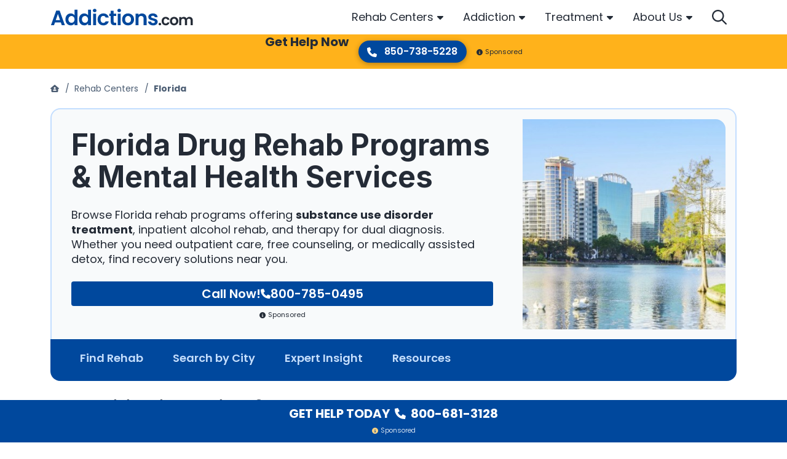

--- FILE ---
content_type: text/html; charset=UTF-8
request_url: https://www.addictions.com/rehabs/florida/
body_size: 71476
content:
<!doctype html>
<html lang="en">

<head>
	<meta charset="utf-8">
	<title>Alcohol &amp; Drug Rehabs in Florida</title>
	<meta name="viewport" content="width=device-width, initial-scale=1">
	<meta name="apple-mobile-web-app-title" content="Addictions.com">
	<meta name="msvalidate.01" content="025F89F9BFAE2ABD0A8C687D7CFC8605" />

    
		<meta name='robots' content='index, follow, max-image-preview:large, max-snippet:-1, max-video-preview:-1' />
<script>window.dataLayer = window.dataLayer || []; dataLayer.push({"pageType":"listing, listings","pageSubType":"state","pageTypeVerbose":"listing, listings - state - Florida"});</script>
	<!-- This site is optimized with the Yoast SEO plugin v26.6 - https://yoast.com/wordpress/plugins/seo/ -->
	<link rel="preload" href="https://fonts.gstatic.com/s/inter/v12/UcCO3FwrK3iLTeHuS_fvQtMwCp50KnMw2boKoduKmMEVuFuYAZ9hiA.woff2" as="font" type="font/woff2" crossorigin><link rel="preload" href="https://fonts.gstatic.com/s/poppins/v20/pxiEyp8kv8JHgFVrJJfecg.woff2" as="font" type="font/woff2" crossorigin><link rel="preload" href="https://fonts.gstatic.com/s/poppins/v20/pxiByp8kv8JHgFVrLCz7Z1xlFQ.woff2" as="font" type="font/woff2" crossorigin><link rel="preload" href="https://fonts.gstatic.com/s/poppins/v20/pxiByp8kv8JHgFVrLDz8Z1xlFQ.woff2" as="font" type="font/woff2" crossorigin><link rel="preload" href="https://fonts.gstatic.com/s/poppins/v20/pxiByp8kv8JHgFVrLEj6Z1xlFQ.woff2" as="font" type="font/woff2" crossorigin><link rel="preload" href="https://fonts.gstatic.com/s/poppins/v20/pxiByp8kv8JHgFVrLGT9Z1xlFQ.woff2" as="font" type="font/woff2" crossorigin><link rel="stylesheet" media="print" onload="this.onload=null;this.media='all';" id="ao_optimized_gfonts" href="https://fonts.googleapis.com/css?family=Inter:700%7CPoppins:300,400,500,600,700&amp;display=swap"><link rel="canonical" href="https://www.addictions.com/rehabs/florida/" />
	<meta property="og:locale" content="en_US" />
	<meta property="og:type" content="article" />
	<meta property="og:title" content="Alcohol &amp; Drug Rehabs in Florida" />
	<meta property="og:description" content="Browse 1080+ outpatient rehabs, 650+ inpatient rehabs, and 490+ detox clinics in the state. Get the answer to common rehab FAQs including how much rehab costs in Florida, substance abuse statistics, and important drug laws. We also have a huge list of luxury rehabs in Florida as well. Drug &amp; Alcohol addiction in Florida is a problem we help solve. We have florida rehabs in North, Central &amp; South Florida." />
	<meta property="og:url" content="https://www.addictions.com/rehabs/florida/" />
	<meta property="og:site_name" content="Addictions" />
	<meta name="twitter:card" content="summary_large_image" />
	<meta name="twitter:site" content="@Addictions_Help" />
	<style media="all">img:is([sizes=auto i],[sizes^="auto," i]){contain-intrinsic-size:3000px 1500px}
/*! This file is auto-generated */
.wp-block-button__link{color:#fff;background-color:#32373c;border-radius:9999px;box-shadow:none;text-decoration:none;padding:calc(.667em + 2px) calc(1.333em + 2px);font-size:1.125em}.wp-block-file__button{background:#32373c;color:#fff;text-decoration:none}
.single-listing .rating-utility{border-top:1px solid #ddd;border-bottom:1px solid #ddd}.rating-utility .rating-stats{font-size:14px;font-weight:700}.rating-utility .fa-star{color:#1abb6f;font-size:20px;vertical-align:-2px}.rmn-review-review-list-link{color:#18527c;cursor:pointer}.rmn-review-review-list{display:grid;margin-bottom:3.5rem}@media (min-width:992px){.rmn-review-review-list{grid-template-columns:repeat(2,1fr)}}@media (min-width:992px){.rmn-review-review-list .heading{grid-column:1/3}}.rmn-review-review-list .heading h2{padding-bottom:1.5rem}.rmn-review-review-list .rating-stats{display:flex;flex-wrap:wrap;align-items:center;margin-bottom:1.5rem;font-weight:300;gap:.5rem}@media (min-width:576px){.rmn-review-review-list .rating-stats{flex-wrap:nowrap}}@media (min-width:992px){.rmn-review-review-list .rating-stats{grid-row:2/3;grid-column:1/2}}.rmn-review-review-list .rating-stats .txt{flex:1 0 100%}@media (min-width:576px){.rmn-review-review-list .rating-stats .txt{flex:0 0 auto}}.rmn-review-review-list .rating-stats .stars{display:flex;flex-wrap:wrap;column-gap:.375rem}.rmn-review-review-list .rating-stats .stars img{filter:invert(11%) sepia(93%) saturate(5036%) hue-rotate(202deg) brightness(91%) contrast(102%)}.rmn-review-review-list .review-filters{grid-row:4/5;display:flex;flex-wrap:wrap;gap:1rem 1.5rem;justify-content:center;margin-bottom:1.5rem}@media (min-width:992px){.rmn-review-review-list .review-filters{grid-row:2/3;grid-column:2/3;justify-content:right}}.rmn-review-review-list .review-filters select{width:auto}.rmn-review-review-list .rating-parameters{display:grid;border-top:2px solid #d8e3e8;border-bottom:2px solid #d8e3e8;padding:1.5rem 0;row-gap:1rem;margin-bottom:1.5rem}@media (min-width:576px){.rmn-review-review-list .rating-parameters{grid-template-columns:repeat(2,auto);justify-content:start;gap:1.5rem}}@media (min-width:992px){.rmn-review-review-list .rating-parameters{grid-row:3/4;grid-column:1/3;grid-template-columns:repeat(3,auto)}}@media (min-width:1200px){.rmn-review-review-list .rating-parameters{grid-template-columns:repeat(5,auto)}}.rmn-review-review-list .rating-parameters .parameter{display:flex;flex-wrap:wrap;align-items:center}.rmn-review-review-list .rating-parameters .line{flex:0 0 176px;position:relative;width:176px;height:8px;margin-right:.75rem}.rmn-review-review-list .rating-parameters .base{border-bottom:8px solid #d8e3e8}.rmn-review-review-list .rating-parameters .progress{position:absolute;left:0;top:0;height:8px;background:#00489d}.rmn-review-review-list .rating-parameters .avg{flex:0 0 auto;font-size:.875rem;font-weight:300;line-height:1}.rmn-review-review-list .rating-parameters .question{flex:1 0 100%;margin-top:.5rem;font-weight:600}.rmn-review-review-list .review-list{display:grid;gap:1rem;margin-bottom:2rem}@media (min-width:992px){.rmn-review-review-list .review-list{grid-row:4/5;grid-column:1/3;grid-template-columns:repeat(2,1fr);gap:1.5rem}.rmn-review-review-list .review-list.only-one{grid-template-columns:none}}.rmn-review-review-list .single-review{display:grid;gap:.75rem;background:#f8fafb;border-radius:.25rem;box-shadow:0px 2px 4px rgba(0,0,0,.2);padding:1rem}@media (min-width:768px){.rmn-review-review-list .single-review{grid-template-columns:1fr auto;grid-template-rows:auto auto;align-items:center}}@media (min-width:992px){.rmn-review-review-list .single-review{grid-template-columns:1fr;grid-template-rows:repeat(3,auto);align-content:start}}@media (min-width:1200px){.rmn-review-review-list .single-review{grid-template-columns:1fr auto;grid-template-rows:auto auto}}.rmn-review-review-list .single-review .name{font:700 1.25rem/1.75rem "Inter",sans-serif;color:#4a5c72}@media (min-width:768px){.rmn-review-review-list .single-review .name{grid-column:1/2}}.rmn-review-review-list .single-review .meta{display:flex;flex-wrap:wrap;gap:.5rem 1rem}@media (min-width:768px){.rmn-review-review-list .single-review .meta{grid-column:2/3;justify-content:right}}@media (min-width:992px){.rmn-review-review-list .single-review .meta{grid-column:1/2;grid-row:2/3;justify-content:left}}@media (min-width:1200px){.rmn-review-review-list .single-review .meta{grid-column:2/3;grid-row:1/2;justify-content:right}}.rmn-review-review-list .single-review .date{font-weight:300;font-size:.875rem;line-height:1.125rem;color:#5e7591;align-self:end}.rmn-review-review-list .single-review .rating{display:flex;flex-wrap:wrap;column-gap:.375rem}.rmn-review-review-list .single-review .rating img{filter:invert(11%) sepia(93%) saturate(5036%) hue-rotate(202deg) brightness(91%) contrast(102%)}.rmn-review-review-list .rmn-review-review{word-break:break-word;font-weight:300}@media (min-width:768px){.rmn-review-review-list .rmn-review-review{grid-column:1/3;grid-row:2/3}}@media (min-width:992px){.rmn-review-review-list .rmn-review-review{grid-column:1/2;grid-row:3/4}}@media (min-width:1200px){.rmn-review-review-list .rmn-review-review{grid-column:1/3;grid-row:2/3}}.rmn-review-review-list .rmn-review-review p{overflow:hidden;text-overflow:ellipsis;white-space:normal;display:-webkit-box;-webkit-line-clamp:2;-webkit-box-orient:vertical}.rmn-review-review-list .rmn-review-review p.expand{display:block}.rmn-review-review-list .rmn-review-review p:last-child{margin-bottom:0}.rmn-review-review-list .rmn-review-review .rmn-show-hide-more{display:inline-block;color:#00489d;font-weight:700;line-height:1.125rem;cursor:pointer;position:relative;padding-right:1rem;text-transform:capitalize}.rmn-review-review-list .rmn-review-review .rmn-show-hide-more:after{position:absolute;content:"";width:10px;height:16px;right:0;top:1px;transform:rotate(-90deg);filter:invert(11%) sepia(93%) saturate(5036%) hue-rotate(202deg) brightness(91%) contrast(102%);background:url(//www.addictions.com/wp-content/plugins/rmn-review-wordpress-plugin/inc/../assets/img/caret-left-solid.svg) center center no-repeat}.rmn-review-review-list .rmn-review-review .rmn-show-hide-more[data-showhidemore="1"]:after{transform:rotate(90deg);top:2px}.rmn-review-review-list .add-review-pagination{display:flex;flex-wrap:wrap;flex-direction:column;gap:1.5rem;font-weight:700;line-height:1.125rem;color:#00489d}@media (min-width:768px){.rmn-review-review-list .add-review-pagination{flex-direction:row;justify-content:space-between;align-items:center}}@media (min-width:992px){.rmn-review-review-list .add-review-pagination{grid-column:1/3}}.rmn-review-review-list .add-review-pagination .rmn-review-leave-a-review{margin:auto;border:1px solid #00489d;border-radius:.25rem;padding:.5rem 1.5rem;order:1}@media (min-width:768px){.rmn-review-review-list .add-review-pagination .rmn-review-leave-a-review{margin:0;order:0}}.rmn-review-review-list .add-review-pagination .rmn-review-leave-a-review:hover{color:#fff;background:#00489d;text-decoration:none}.rmn-review-review-list .add-review-pagination .pagination{display:flex;column-gap:.5rem;justify-content:center}.rmn-review-review-list .add-review-pagination .pagination span{cursor:pointer;padding:.25rem .5rem;border-radius:.25rem}.rmn-review-review-list .add-review-pagination .pagination span:hover{background:#d8e3e8}.rmn-review-review-list .add-review-pagination .pagination .newer,.rmn-review-review-list .add-review-pagination .pagination .older{align-items:center}.rmn-review-review-list .add-review-pagination .pagination .newer img,.rmn-review-review-list .add-review-pagination .pagination .older img{filter:invert(11%) sepia(93%) saturate(5036%) hue-rotate(202deg) brightness(91%) contrast(102%);vertical-align:-2px}.rmn-review-review-list .add-review-pagination .pagination .number.active{font-size:.875rem;font-weight:300;color:#fff;background:#00489d;cursor:default}.rmn-review-review-list .load-more{display:inline-block;color:#20b15c;border:1px solid #20b15c;font:600 14px "Montserrat",sans-serif;text-transform:uppercase;padding:.5rem 1rem;border-radius:.25rem;transition:background .3s;cursor:pointer}.rmn-review-review-list .load-more:hover,.rmn-review-review-list .load-more:focus,.rmn-review-review-list .load-more:active{text-shadow:1px 1px 0 rgba(255,255,255,.4);border-color:rgba(32,177,92,.5);background-color:rgba(32,177,92,.1)}.rmn-review-leave-a-review{cursor:pointer}.rmn-review-form{display:grid;row-gap:1.5rem}@media (min-width:992px){.rmn-review-form{grid-template-columns:1fr 2fr;gap:1.5rem}}@media (min-width:1200px){.rmn-review-form{grid-template-columns:1fr 3fr}}.rmn-review-form.progress{position:relative}.rmn-review-form.progress .status{display:flex;align-items:center;justify-content:center;text-align:center;position:absolute;left:0;top:0;width:100%;height:100%;z-index:1;background:rgba(255,255,255,.9)}.rmn-review-form .rmn-review-form-rating-fields{display:grid;row-gap:1rem;background:#f8fafb;padding:1rem;border-radius:.5rem;box-shadow:0px 2px 4px rgba(0,0,0,.2)}@media (min-width:480px){.rmn-review-form .rmn-review-form-rating-fields{grid-template-columns:repeat(2,auto);justify-content:start;gap:1.5rem}}@media (min-width:768px){.rmn-review-form .rmn-review-form-rating-fields{grid-template-columns:repeat(3,auto)}}@media (min-width:992px){.rmn-review-form .rmn-review-form-rating-fields{grid-template-columns:1fr;height:100%;align-content:start}}@media (min-width:1200px){.rmn-review-form .rmn-review-form-rating-fields{gap:1.5rem}}.rmn-review-form .question-title{font:600 1rem/1.5rem "Poppins",sans-serif;margin-bottom:.75rem;color:#4a5c72}.rmn-review-form .stars{display:flex;flex-wrap:wrap;gap:.375rem;justify-content:end;direction:rtl;text-align:left}.rmn-review-form .stars .star{width:20px;height:20px;background:url(//www.addictions.com/wp-content/plugins/rmn-review-wordpress-plugin/inc/../assets/img/star-sharp-light.svg) center center no-repeat;background-size:cover;filter:invert(11%) sepia(93%) saturate(5036%) hue-rotate(202deg) brightness(91%) contrast(102%);cursor:pointer}.rmn-review-form .stars .star:hover,.rmn-review-form .stars .star:hover~.star,.rmn-review-form .stars .star.active{background:url(//www.addictions.com/wp-content/plugins/rmn-review-wordpress-plugin/inc/../assets/img/star-sharp-solid.svg) center center no-repeat}.rmn-review-form .stars .error-message{flex-basis:100%}.rmn-review-form .rmn-review-form-description{margin-bottom:1.5rem;font-weight:300}.rmn-review-form .rmn-review-form-description p:last-child{margin-bottom:0}@media (min-width:992px){.rmn-review-form .rmn-review-form-input-fields{display:grid;grid-template-areas:"input textarea" "submit submit";column-gap:1.5rem}}.rmn-review-form .rmn-review-form-input-fields .error-message{margin-top:.5rem}.rmn-review-form .area3{display:grid;row-gap:1.5rem;grid-area:input;margin-bottom:1.5rem}@media (min-width:992px){.rmn-review-form .area3{margin-bottom:0}}.rmn-review-form .area4{display:grid;grid-area:textarea;margin-bottom:1.5rem}@media (min-width:992px){.rmn-review-form .area4{margin-bottom:0}.rmn-review-form .area4 textarea{min-height:100%}.rmn-review-form .area4 .error-field textarea{min-height:calc(100% - 1.95rem)}}.rmn-review-form .area5{grid-area:submit}@media (min-width:992px){.rmn-review-form .area5{margin-top:1.5rem}}.rmn-review-form .area5 label{display:block;margin-bottom:2rem}.rmn-review-form .area5 .submit{margin-bottom:1rem}@media (min-width:375px){.rmn-review-form .area5 .submit{margin-bottom:0}}.rmn-review-form .status{display:none}.rmn-review-form .status img{display:block;margin:0 auto 10px}.rmn-review-form .status .success{display:none;color:#10a581}.rmn-review-form .status .success img{filter:invert(50%) sepia(98%) saturate(371%) hue-rotate(115deg) brightness(84%) contrast(94%)}.error-field input[type=text],.error-field input[type=email],.error-field input[type=tel],.error-field textarea{box-shadow:0px 1px 16px rgba(0,0,0,.3)}.error-field input[type=text]:hover,.error-field input[type=text]:focus,.error-field input[type=email]:hover,.error-field input[type=email]:focus,.error-field input[type=tel]:hover,.error-field input[type=tel]:focus,.error-field textarea:hover,.error-field textarea:focus{border-color:#d8e3e8;box-shadow:0px 1px 16px rgba(0,0,0,.3)}.error-field input[type=text]::placeholder,.error-field input[type=email]::placeholder,.error-field input[type=tel]::placeholder,.error-field textarea::placeholder{color:#cb4545}.error-field .error-message{color:#cb4545;font-size:.875rem}
.intelligent-search{position:relative}.intelligent-search .rmn-search-form-search-wrapper{display:flex;padding:.55rem 1rem;border:1px solid #d8e3e8;border-radius:4rem;background:#fff;box-shadow:0 2px 4px rgba(0,0,0,.3)}.intelligent-search form{width:100%}.intelligent-search #intelligent-search-input,.intelligent-search #intelligent-search-input-drawer{border:0;padding:0;width:calc(100% - .5rem)}.intelligent-search #intelligent-search-input-drawer:focus,.intelligent-search #intelligent-search-input-drawer:hover,.intelligent-search #intelligent-search-input:focus,.intelligent-search #intelligent-search-input:hover{box-shadow:none}.intelligent-search .rmn-search-button-search-field{padding:0;background:#fff;box-shadow:none}.intelligent-search .rmn-search-button-search-field img{filter:invert(14%) sepia(66%) saturate(4402%) hue-rotate(202deg) brightness(97%) contrast(101%)}.intelligent-search #search-button-svg{cursor:pointer;filter:invert(14%) sepia(66%) saturate(4402%) hue-rotate(202deg) brightness(97%) contrast(101%)}.intelligent-search .dropdown{position:absolute;width:100%;max-height:370px;overflow-y:scroll;left:0;top:50px;z-index:10;background:#fff;border-radius:.25rem;box-shadow:0 1px 10px rgba(0,0,0,.15);border-top:.75rem solid #fff;border-bottom:.75rem solid #fff}.intelligent-search .section-title{font:700 1.25rem/1.75rem Inter,sans-serif;color:#242b36}.intelligent-search .results-locations{font-size:1.125rem;line-height:1.5rem;padding:0 0 1.5rem .9375rem}.intelligent-search .results-locations ul{list-style:none;margin:0;padding:0}.intelligent-search .results-locations ul li{padding-bottom:1rem}.intelligent-search .results-locations ul li:last-child{padding-bottom:0}.intelligent-search .results-locations ul a{display:block;position:relative;padding:0 0 0 20px;color:#242b36}.intelligent-search .results-locations ul a:before{position:absolute;left:0;top:calc(50% - 8px);content:"";width:12px;height:16px;background:url(//www.addictions.com/wp-content/plugins/rmn-search/inc/../assets/css/../fa/solid/location-dot.svg) left center no-repeat;filter:invert(17%) sepia(97%) saturate(2148%) hue-rotate(202deg) brightness(92%) contrast(101%)}.intelligent-search .results-facilities{color:#242b36}.intelligent-search .results-facilities .item{display:grid;grid-template-columns:56px auto;column-gap:.5rem;margin-bottom:1.125rem}.intelligent-search .results-facilities .item:last-child{margin-bottom:0}.intelligent-search .results-facilities .item .img img{display:block;width:56px;height:56px;border-radius:.25rem}.intelligent-search .results-facilities .name{display:block;font-weight:700;line-height:1.25rem;margin-bottom:.25rem;color:#242b36}.intelligent-search .results-facilities address{font-size:.875rem;font-weight:300;line-height:1.125rem;margin-bottom:0;overflow:hidden;text-overflow:ellipsis;white-space:normal;display:-webkit-box;-webkit-line-clamp:1;-webkit-box-orient:vertical}.faux-submit{display:flex;column-gap:.5rem;padding:.55rem 1rem;border:1px solid #d8e3e8;border-radius:4rem;background:#fff;box-shadow:0 2px 4px rgba(0,0,0,.3)}.faux-submit .rmn-search-page-input{border:0;padding:0}.faux-submit .rmn-search-page-input:focus,.faux-submit .rmn-search-page-input:hover{box-shadow:none}.faux-submit .rmn-search-button-search-page{padding:0;background:#fff;box-shadow:none}.faux-submit .rmn-search-button-search-page img{filter:invert(14%) sepia(66%) saturate(4402%) hue-rotate(202deg) brightness(97%) contrast(101%)}.rmn-search-header{padding-top:1.5rem;margin-bottom:1.5rem}@media (min-width:992px){.rmn-search-header{padding-top:0}}@media (min-width:768px){.rmn-search-header.results{margin-bottom:0}}@media (min-width:992px){.rmn-search-header.default,.rmn-search-header.noresults{margin-bottom:0}}.rmn-search-header .header-inner{display:grid}@media (min-width:768px){.rmn-search-header .line1{background:#f8fafb;padding-top:2rem;padding-bottom:1.5rem}}@media (min-width:992px){.rmn-search-header .line1{padding-top:3.5rem}}.rmn-search-header .line1-inner{display:grid}@media (min-width:992px){.rmn-search-header .line1-inner{grid-template-columns:repeat(2,1fr);align-items:start;gap:1.875rem}}.rmn-search-header .title1{display:none;font-weight:700;font-size:1.5rem;line-height:2rem;word-break:break-word;margin-bottom:2rem}@media (min-width:992px){.rmn-search-header .title1{grid-column:1/2;grid-row:1/2;margin-bottom:0}}@media (min-width:1200px){.rmn-search-header .title1{font-size:1.75rem;line-height:2.25rem}}@media (min-width:1400px){.rmn-search-header .title1{font-size:2.5rem;line-height:3rem}}.rmn-search-header .title1 .count{display:block;color:#00489d;font-size:1.25rem;line-height:1.75rem;font-style:italic}@media (min-width:1200px){.rmn-search-header .title1 .count{font-size:1.5rem;line-height:2rem}}@media (min-width:1400px){.rmn-search-header .title1 .count{font-size:2rem;line-height:2.5rem}}.rmn-search-header.default .title1.default{display:initial}.rmn-search-header.results .title1.results{display:initial}.rmn-search-header.noresults .title1.noresults{display:initial}.rmn-search-header.noresults .title1.noresults .count{color:#4a5c72}.rmn-search-header .title2{font-weight:600;font-size:1.25rem;line-height:1.75rem;color:#4a5c72}@media (min-width:768px){.rmn-search-header .title2{margin-bottom:1.5rem}}@media (min-width:992px){.rmn-search-header .title2{grid-column:1/2;grid-row:2/3;margin-bottom:0}}.rmn-search-header.results .title2{display:none}.rmn-search-header .cta{display:none;background:rgba(137,25,0,.28) url(//www.addictions.com/wp-content/plugins/rmn-search/inc/../assets/css/../img/cta-results.jpg) center center no-repeat;background-size:cover;color:#fff;border-radius:.5rem}@media (min-width:768px){.rmn-search-header .cta{display:flex}}@media (min-width:992px){.rmn-search-header .cta{grid-column:2/3;grid-row:1/2}}.rmn-search-header .cta .txt{padding:30px 0 30px 24px;font-size:1.15rem;line-height:1.5rem;color:#fff}.rmn-search-header .cta .txt:hover{text-decoration:none}.rmn-search-header .cta .phone{flex:0 0 auto;padding:0 0 30px;text-align:center}.rmn-search-header .cta .number{display:block;margin-bottom:.5rem;padding:34px 24px 0 0;font-weight:700;font-size:1.25rem;line-height:1.25rem;color:#fff}.rmn-search-header .cta .number:hover{text-decoration:none}.rmn-search-header .cta .who-answers{display:inline-block;position:relative;z-index:1;padding:.5rem .25rem 0}.rmn-search-header .cta .who-answers img{filter:invert(85%) sepia(57%) saturate(2581%) hue-rotate(320deg) brightness(105%) contrast(101%);margin-right:.25rem}.rmn-search-header .line2{display:grid;order:-1}@media (min-width:768px){.rmn-search-header .line2{border-bottom:1px solid #d8e3e8}}@media (min-width:992px){.rmn-search-header .line2{order:0;padding-top:1rem;padding-bottom:1rem;border-top:1px solid #d8e3e8}}@media (min-width:992px){.rmn-search-header .line2-inner{display:grid;grid-template-columns:350px auto auto;align-items:center;column-gap:1rem}}.rmn-search-header .search-form{margin-bottom:1.5rem}@media (min-width:992px){.rmn-search-header .search-form{margin-bottom:0}}.rmn-search-header .search-form input[type=text]::placeholder{font-style:italic}.rmn-search-header .btns{display:flex;flex-wrap:wrap;gap:.5rem;margin-bottom:1.5rem}@media (min-width:375px){.rmn-search-header .btns{gap:1rem}}@media (min-width:992px){.rmn-search-header .btns{margin-bottom:0}}.rmn-search-header .btns a{line-height:1.5rem;color:#00489d;border:1px solid #f8fafb;box-sizing:border-box;box-shadow:0 1px 2px rgba(0,0,0,.4);border-radius:.5rem;padding:.45rem .5rem}.rmn-search-header .btns img{filter:invert(17%) sepia(67%) saturate(2646%) hue-rotate(197deg) brightness(103%) contrast(109%);margin-right:.25rem;vertical-align:-1px}@media (min-width:375px){.rmn-search-header .btns img{margin-right:.5rem}}.rmn-search-header.results .line2 .btns{display:none}@media (min-width:992px){.rmn-search-header.results .line2 .btns{display:flex}}.rmn-search-header.results .line3 .btns{display:flex}.rmn-search-header .filter-sort{display:none;gap:.5rem;margin-bottom:1.5rem}@media (min-width:992px){.rmn-search-header .filter-sort{margin-bottom:0;margin-left:auto}}.rmn-search-header.results .filter-sort{display:flex}.rmn-search-header .line3{display:none}.rmn-search-header.results .line3{display:block}@media (min-width:768px){.rmn-search-header.results .line3{padding-top:1.5rem}}@media (min-width:992px){.rmn-search-header.results .line3{display:none}}.rmn-search-featured-listings{padding:0 0 3.5rem}@media (min-width:992px){.rmn-search-featured-listings{padding-top:1.5rem}}.rmn-search-featured-listings .inner{display:flex;flex-wrap:nowrap;column-gap:1.875rem;overflow-x:auto;padding-bottom:.5rem}@media (min-width:768px){.rmn-search-featured-listings .inner{padding-bottom:1rem}}@media (min-width:1200px){.rmn-search-featured-listings .inner{flex-wrap:wrap;row-gap:1.875rem}}.rmn-search-featured-listings .item{display:flex;flex:0 0 296px;flex-direction:column;border-radius:.5rem;background:#00489d;color:#fff}@media (min-width:768px){.rmn-search-featured-listings .item{flex:0 0 calc(50% - 15px);box-shadow:0 2px 4px rgba(0,0,0,.32)}}@media (min-width:992px){.rmn-search-featured-listings .item{flex:0 0 calc(33.33% - 20px)}}@media (min-width:1200px){.rmn-search-featured-listings .item{flex:0 0 calc(25% - 23px)}}.rmn-search-featured-listings .item .img{position:relative}.rmn-search-featured-listings .item .img.default{background:#f8fafb}.rmn-search-featured-listings .item .thumbnail{border-radius:.45rem .45rem 0 0;width:100%;height:100%}.rmn-search-featured-listings .item .rating{position:absolute;left:.5rem;bottom:.5rem;z-index:1;padding:.4rem .5rem .5rem;background:rgba(34,34,34,.8);border-radius:.25rem;font-size:.875rem;line-height:1.125rem}.rmn-search-featured-listings .item .rating img{filter:invert(79%) sepia(70%) saturate(626%) hue-rotate(350deg) brightness(100%) contrast(98%);vertical-align:-2px;margin-right:.25rem}.rmn-search-featured-listings .item .txt{line-height:1.5rem;padding:.5rem}.rmn-search-featured-listings .item .name{display:block;padding:0 0 .25rem}@media (min-width:768px){.rmn-search-featured-listings .item .name{font-size:1.25rem}}.rmn-search-featured-listings .item address{display:block;font-size:.875rem;line-height:1.125rem;margin-bottom:0}.rmn-search-featured-listings .rmn-search-btn-center{padding:2rem 0 0}.rmn-search-btn-center{text-align:center}.rmn-search-cta-full{background:#d8e3e8;margin-bottom:3.5rem;padding:1.5rem 0;text-align:center}.rmn-search-cta-full .inner{display:flex;flex-wrap:wrap}@media (min-width:992px){.rmn-search-cta-full .inner{flex-wrap:nowrap;align-items:center}}.rmn-search-cta-full .thumbnail{margin:auto}@media (min-width:992px){.rmn-search-cta-full .thumbnail{margin:0}}.rmn-search-cta-full .txt{font-weight:700;font-size:1.125rem;line-height:1.625rem;padding:1.75rem 0 2rem;flex-grow:1;flex-basis:100%}@media (min-width:992px){.rmn-search-cta-full .txt{flex:1 1 auto;font-size:1.5rem;line-height:2rem;padding:0 2rem 0 1.75rem;text-align:left}}.rmn-search-cta-full .phone{flex-grow:1;flex-basis:100%;margin:0 0 2rem}@media (min-width:992px){.rmn-search-cta-full .phone{flex:0 0 auto;margin:0 0 0 2rem;order:1}}.rmn-search-cta-full .phone a{display:inline-block;color:#fff;background:#10a581;box-shadow:0 2px 2px rgba(0,0,0,.2);border-radius:2rem;padding:.5rem 1.15rem;font:600 1rem/1.25rem Poppins,sans-serif}.rmn-search-cta-full .phone a:focus,.rmn-search-cta-full .phone a:hover{background:#12bc93;text-decoration:none}.rmn-search-cta-full .phone a:active{background:#0e8e6f}.rmn-search-cta-full .phone a img{margin-right:.5rem;filter:invert(100%) sepia(100%) saturate(0) hue-rotate(288deg) brightness(102%) contrast(102%)}.rmn-search-cta-full .who-answers{margin:auto}@media (min-width:992px){.rmn-search-cta-full .who-answers{margin:0;flex-shrink:0}}.rmn-search-cta-full .who-answers img{filter:invert(85%) sepia(57%) saturate(2581%) hue-rotate(320deg) brightness(105%) contrast(101%);margin-right:.25rem}.rmn-search-section-title-sub{font:600 1.5rem/2rem Poppins,sans-serif;margin-bottom:1.5rem;color:#242b36}.rmn-search-section-title-sub .rmn-search-section-title-sub-count{color:#00489d}.rmn-search-state-selector{margin-bottom:3.5rem}.rmn-search-state-selector h2{padding-bottom:1.5rem}.rmn-search-state-selector .alphabets{display:flex;flex-wrap:wrap;gap:.5rem;margin-bottom:2rem}.rmn-search-state-selector .alphabets span{flex-basis:3rem;border-radius:.25rem;cursor:pointer;font-size:2.25rem;line-height:calc(3rem - 2px);color:#4a5c72;text-align:center}@media (min-width:992px){.rmn-search-state-selector .alphabets span{flex-basis:2rem;font-size:1.125rem;line-height:calc(2rem - 2px)}}.rmn-search-state-selector .alphabets span:hover{background:#d8e3e8}.rmn-search-state-selector .alphabets span.active{cursor:default;color:#fff;background:#00489d}.rmn-search-state-selector .alphabets span.top-places{flex-basis:fit-content;font-size:2rem;font-weight:300;padding:0 .5rem;color:#00489d;border:1px solid #00489d}@media (min-width:992px){.rmn-search-state-selector .alphabets span.top-places{font-size:1rem}}.rmn-search-state-selector .alphabets span.top-places:hover{background:#fff}.rmn-search-state-selector .alphabets span.top-places.active{color:#fff;background:#00489d}.rmn-search-state-selector .states .items{display:none;gap:1.5rem .5rem;align-items:start;font-size:1.125rem}.rmn-search-state-selector .states .items.active{display:grid}@media (min-width:375px){.rmn-search-state-selector .states .items{grid-template-columns:repeat(2,1fr)}}@media (min-width:768px){.rmn-search-state-selector .states .items{grid-template-columns:repeat(3,1fr)}}@media (min-width:1200px){.rmn-search-state-selector .states .items{grid-template-columns:repeat(4,1fr)}}.rmn-search-state-selector .states .items a{color:#4a5c72;position:relative;padding-left:1.25rem}.rmn-search-state-selector .states .items a:before{position:absolute;left:0;top:.3rem;content:"";width:.75rem;height:1rem;background:url(//www.addictions.com/wp-content/plugins/rmn-search/inc/../assets/css/../fa/solid/location-dot.svg) center center no-repeat;filter:invert(11%) sepia(93%) saturate(5036%) hue-rotate(202deg) brightness(91%) contrast(102%)}.rmn-search-featured-articles{margin-bottom:3.5rem}.rmn-search-featured-articles .inner{display:flex;flex-direction:column;row-gap:1.5rem;margin-bottom:2rem}@media (min-width:768px){.rmn-search-featured-articles .inner{flex-direction:row;flex-wrap:wrap;column-gap:1.5rem}}.rmn-search-featured-articles .item{display:flex;flex-direction:column}@media (min-width:768px){.rmn-search-featured-articles .item{flex:0 0 calc(50% - 12px)}}@media (min-width:992px){.rmn-search-featured-articles .item{flex:0 0 calc(33.33% - 16px)}}@media (min-width:1200px){.rmn-search-featured-articles .item{flex:0 0 calc(25% - 18px)}}.rmn-search-featured-articles .item .thumbnail{width:100%;margin-bottom:1.5rem;box-shadow:0 2px 8px rgba(0,0,0,.4);border-radius:.5rem}.rmn-search-featured-articles .item .title{font-family:Inter,sans-serif;font-weight:700;margin-bottom:.5rem;color:#242b36;overflow:hidden;text-overflow:ellipsis;white-space:normal;display:-webkit-box;-webkit-line-clamp:2;-webkit-box-orient:vertical}.rmn-search-featured-articles .item .title:hover{color:#00489d}.rmn-search-featured-articles .item .txt{margin-bottom:1rem;font-weight:300;overflow:hidden;text-overflow:ellipsis;white-space:normal;display:-webkit-box;-webkit-line-clamp:3;-webkit-box-orient:vertical}.rmn-search-featured-articles .item .more{font-weight:700;line-height:1.125rem;text-align:right}@media (min-width:768px){.rmn-search-featured-articles .item .more{text-align:left;margin-top:auto}}.rmn-search-map-mobile{display:none}.rmn-search-map-mobile iframe{display:block}.rmn-search-results-list{padding-bottom:3.5rem}@media (min-width:768px){.rmn-search-results-list{padding-top:1.5rem;border-top:1px solid #d8e3e8}}@media (min-width:992px){.rmn-search-results-list{border-top:0}}.rmn-search-results-list .inner{display:grid;gap:2.25rem 0}@media (min-width:768px){.rmn-search-results-list .inner{grid-template-columns:repeat(4,1fr);gap:1.5rem 1.875rem}}@media (min-width:1200px){.rmn-search-results-list .inner{grid-template-columns:repeat(6,1fr)}}.rmn-search-results-list .item{display:flex;flex-direction:column;box-shadow:0 2px 4px rgba(0,0,0,.32);border-radius:.5rem}@media (min-width:768px){.rmn-search-results-list .item{flex-direction:row;grid-column:span 2}}.rmn-search-results-list .item .img{position:relative}@media (min-width:768px){.rmn-search-results-list .item .img{flex:0 0 40%}}.rmn-search-results-list .item .thumbnail{width:100%;height:100%;border-radius:.45rem .45rem 0 0}@media (min-width:768px){.rmn-search-results-list .item .thumbnail{border-radius:.45rem 0 0 .45rem;object-fit:cover}}.rmn-search-results-list .item .rating{position:absolute;left:.5rem;bottom:.5rem;z-index:1;padding:.4rem .5rem .5rem;background:rgba(34,34,34,.8);border-radius:.25rem;font-size:.875rem;line-height:1.125rem;font-weight:300;color:#fff}.rmn-search-results-list .item .rating img{filter:invert(79%) sepia(70%) saturate(626%) hue-rotate(350deg) brightness(100%) contrast(98%);vertical-align:-2px;margin-right:.25rem}.rmn-search-results-list .item .txt{line-height:1.5rem;padding:.5rem;color:#242b36}@media (min-width:768px){.rmn-search-results-list .item .txt{flex:0 0 60%}}.rmn-search-results-list .item .name{display:block;margin-bottom:.5rem;padding-bottom:0;font:700 1rem/1.5rem Poppins,sans-serif}@media (min-width:768px){.rmn-search-results-list .item .name{overflow:hidden;text-overflow:ellipsis;white-space:normal;display:-webkit-box;-webkit-line-clamp:2;-webkit-box-orient:vertical}}@media (min-width:992px){.rmn-search-results-list .item .name{font-size:1.25rem}}.rmn-search-results-list .item address{display:block;font-size:.875rem;line-height:1.125rem;margin-bottom:0}.rmn-search-results-list .rmn-search-btn-center{padding:2rem 0 0}
:root{--ep-c-white:#fff;--ep-c-medium-white:#eee;--ep-c-white-gray:#ccc;--ep-c-white-red:#ffe8ed;--ep-c-white-yellow:#fdeeca;--ep-c-medium-gray:#626262;--ep-c-light-gray:#999;--ep-c-black:#000;--ep-c-medium-red:#d73c38;--ep-c-dark-red:#b93431;--ep-c-medium-dark-blue:#0073aa;--ep-status-ok:#6aa000;--ep-status-warning:#e3e600;--ep-status-error:red}:root{--ep-default-icon-color:#82878c}#ep-ab-icon{background-image:url("[data-uri]");background-position:0 6px;background-repeat:no-repeat;background-size:20px;float:left;height:30px;width:26px}#wpadminbar .ep-status-indicator{background-color:#82878c;background-color:var(--ep-default-icon-color);border-radius:100%;display:inline-block;height:10px;margin-right:6px;width:10px}#wpadminbar .ep-status-indicator--success{background-color:#6aa000;background-color:var(--ep-status-ok)}#wpadminbar .ep-status-indicator--warning{background-color:#e3e600;background-color:var(--ep-status-warning)}#wpadminbar .ep-status-indicator--error{background-color:red;background-color:var(--ep-status-error)}#wp-admin-bar-ep-basic-status .ab-item{height:auto!important}#wp-admin-bar-ep-basic-status-summary ul{padding-left:1.5em}#wp-admin-bar-ep-basic-status-summary ul,#wp-admin-bar-ep-basic-status-summary ul li{list-style:disc}#wp-admin-bar-ep-basic-status-summary a{font-weight:700}
/*!
 * Bootstrap Reboot v5.2.1 (https://getbootstrap.com/)
 * Copyright 2011-2022 The Bootstrap Authors
 * Copyright 2011-2022 Twitter, Inc.
 * Licensed under MIT (https://github.com/twbs/bootstrap/blob/main/LICENSE)
 */dl,ol,p,pre,ul{margin-top:0}address,dl,ol,p,pre,ul{margin-bottom:1rem}dd,h1,h2,h3,h4,h5,h6,legend{margin-bottom:.5rem}address,legend{line-height:inherit}[role=button],[type=button]:not(:disabled),[type=reset]:not(:disabled),[type=submit]:not(:disabled),button:not(:disabled),summary{cursor:pointer}progress,sub,sup{vertical-align:baseline}*,:after,:before{box-sizing:border-box}@media (prefers-reduced-motion:no-preference){:root{scroll-behavior:smooth}}body{-webkit-text-size-adjust:100%;-webkit-tap-highlight-color:transparent;background-color:var(--bs-body-bg);color:var(--bs-body-color);font-family:var(--bs-body-font-family);font-size:var(--bs-body-font-size);font-weight:var(--bs-body-font-weight);line-height:var(--bs-body-line-height);margin:0;text-align:var(--bs-body-text-align)}a>code,hr,pre code{color:inherit}hr{border-top:1px solid;margin:1rem 0;opacity:.25}h1,h2,h3,h4,h5,h6{font-weight:500;line-height:1.2;margin-top:0}h1{font-size:calc(1.375rem + 1.5vw)}h2{font-size:calc(1.325rem + .9vw)}h3{font-size:calc(1.3rem + .6vw)}h4{font-size:calc(1.275rem + .3vw)}h5{font-size:1.25rem}h6{font-size:1rem}abbr[title]{cursor:help;-webkit-text-decoration:underline dotted;text-decoration:underline dotted;-webkit-text-decoration-skip-ink:none;text-decoration-skip-ink:none}address{font-style:normal}ol,ul{padding-left:2rem}ol ol,ol ul,ul ol,ul ul{margin-bottom:0}dt{font-weight:700}dd{margin-left:0}blockquote,figure{margin:0 0 1rem}b,strong{font-weight:bolder}small{font-size:.875em}mark{background-color:var(--bs-highlight-bg);padding:.1875em}sub,sup{font-size:.75em;line-height:0;position:relative}sub{bottom:-.25em}sup{top:-.5em}a{color:var(--bs-link-color);text-decoration:underline}a:hover{color:var(--bs-link-hover-color)}a:not([href]):not([class]),a:not([href]):not([class]):hover{color:inherit;text-decoration:none}code,kbd,pre,samp{font-family:var(--bs-font-monospace);font-size:1em}code,kbd,pre{font-size:.875em}pre{display:block;overflow:auto}pre code{font-size:inherit;word-break:normal}code{word-wrap:break-word;color:var(--bs-code-color)}kbd{background-color:var(--bs-body-color);border-radius:.25rem;color:var(--bs-body-bg);padding:.1875rem .375rem}kbd kbd{font-size:1em;padding:0}img,svg{vertical-align:middle}table{border-collapse:collapse;caption-side:bottom}caption{color:#6c757d;padding-bottom:.5rem;padding-top:.5rem;text-align:left}th{text-align:inherit;text-align:-webkit-match-parent}tbody,td,tfoot,th,thead,tr{border:0 solid;border-color:inherit}label,output{display:inline-block}fieldset,iframe{border:0}button:focus:not(:focus-visible){outline:0}button,input,optgroup,select,textarea{font-family:inherit;font-size:inherit;line-height:inherit;margin:0}button,select{text-transform:none}select{word-wrap:normal}select:disabled{opacity:1}[list]:not([type=date]):not([type=datetime-local]):not([type=month]):not([type=week]):not([type=time])::-webkit-calendar-picker-indicator{display:none!important}[type=button],[type=reset],[type=submit],button{-webkit-appearance:button}::-moz-focus-inner{border-style:none;padding:0}textarea{resize:vertical}fieldset{margin:0;min-width:0;padding:0}legend{float:left;font-size:calc(1.275rem + .3vw);padding:0;width:100%}@media (min-width:1200px){h1{font-size:2.5rem}h2{font-size:2rem}h3{font-size:1.75rem}h4,legend{font-size:1.5rem}}legend+*{clear:left}::-webkit-datetime-edit-day-field,::-webkit-datetime-edit-fields-wrapper,::-webkit-datetime-edit-hour-field,::-webkit-datetime-edit-minute,::-webkit-datetime-edit-month-field,::-webkit-datetime-edit-text,::-webkit-datetime-edit-year-field{padding:0}::-webkit-inner-spin-button{height:auto}[type=search]{-webkit-appearance:textfield;outline-offset:-2px}::-webkit-search-decoration{-webkit-appearance:none}::-webkit-color-swatch-wrapper{padding:0}::file-selector-button{-webkit-appearance:button;font:inherit}summary{display:list-item}[hidden]{display:none!important}
/*!
 * Bootstrap Grid v5.2.1 (https://getbootstrap.com/)
 * Copyright 2011-2022 The Bootstrap Authors
 * Copyright 2011-2022 Twitter, Inc.
 * Licensed under MIT (https://github.com/twbs/bootstrap/blob/main/LICENSE)
 */.g-0,.gy-0,.row{--bs-gutter-y:0}:root{--bs-blue:#0d6efd;--bs-indigo:#6610f2;--bs-purple:#6f42c1;--bs-pink:#d63384;--bs-red:#dc3545;--bs-orange:#fd7e14;--bs-yellow:#ffc107;--bs-green:#198754;--bs-teal:#20c997;--bs-cyan:#0dcaf0;--bs-black:#000;--bs-white:#fff;--bs-gray:#6c757d;--bs-gray-dark:#343a40;--bs-gray-100:#f8f9fa;--bs-gray-200:#e9ecef;--bs-gray-300:#dee2e6;--bs-gray-400:#ced4da;--bs-gray-500:#adb5bd;--bs-gray-600:#6c757d;--bs-gray-700:#495057;--bs-gray-800:#343a40;--bs-gray-900:#212529;--bs-primary:#0d6efd;--bs-secondary:#6c757d;--bs-success:#198754;--bs-info:#0dcaf0;--bs-warning:#ffc107;--bs-danger:#dc3545;--bs-light:#f8f9fa;--bs-dark:#212529;--bs-primary-rgb:13,110,253;--bs-secondary-rgb:108,117,125;--bs-success-rgb:25,135,84;--bs-info-rgb:13,202,240;--bs-warning-rgb:255,193,7;--bs-danger-rgb:220,53,69;--bs-light-rgb:248,249,250;--bs-dark-rgb:33,37,41;--bs-white-rgb:255,255,255;--bs-black-rgb:0,0,0;--bs-body-color-rgb:33,37,41;--bs-body-bg-rgb:255,255,255;--bs-font-sans-serif:system-ui,-apple-system,"Segoe UI",Roboto,"Helvetica Neue","Noto Sans","Liberation Sans",Arial,sans-serif,"Apple Color Emoji","Segoe UI Emoji","Segoe UI Symbol","Noto Color Emoji";--bs-font-monospace:SFMono-Regular,Menlo,Monaco,Consolas,"Liberation Mono","Courier New",monospace;--bs-gradient:linear-gradient(180deg,hsla(0,0%,100%,.15),hsla(0,0%,100%,0));--bs-body-font-family:var(--bs-font-sans-serif);--bs-body-font-size:1rem;--bs-body-font-weight:400;--bs-body-line-height:1.5;--bs-body-color:#212529;--bs-body-bg:#fff;--bs-border-width:1px;--bs-border-style:solid;--bs-border-color:#dee2e6;--bs-border-color-translucent:rgba(0,0,0,.175);--bs-border-radius:0.375rem;--bs-border-radius-sm:0.25rem;--bs-border-radius-lg:0.5rem;--bs-border-radius-xl:1rem;--bs-border-radius-2xl:2rem;--bs-border-radius-pill:50rem;--bs-link-color:#0d6efd;--bs-link-hover-color:#0a58ca;--bs-code-color:#d63384;--bs-highlight-bg:#fff3cd}.container,.container-fluid,.container-lg,.container-md,.container-sm,.container-xl,.container-xxl{--bs-gutter-x:1.5rem;--bs-gutter-y:0;margin-left:auto;margin-right:auto;padding-left:calc(var(--bs-gutter-x)*.5);padding-right:calc(var(--bs-gutter-x)*.5);width:100%}.row{--bs-gutter-x:1.5rem;display:flex;flex-wrap:wrap;margin-left:calc(var(--bs-gutter-x)*-.5);margin-right:calc(var(--bs-gutter-x)*-.5);margin-top:calc(var(--bs-gutter-y)*-1)}.row>*{box-sizing:border-box;flex-shrink:0;margin-top:var(--bs-gutter-y);max-width:100%;padding-left:calc(var(--bs-gutter-x)*.5);padding-right:calc(var(--bs-gutter-x)*.5);width:100%}.col{flex:1 0 0%}.col-auto,.row-cols-auto>*{flex:0 0 auto;width:auto}.col-12,.row-cols-1>*{flex:0 0 auto;width:100%}.col-6,.row-cols-2>*{flex:0 0 auto;width:50%}.row-cols-3>*{flex:0 0 auto;width:33.3333333333%}.col-3,.row-cols-4>*{flex:0 0 auto;width:25%}.row-cols-5>*{flex:0 0 auto;width:20%}.row-cols-6>*{flex:0 0 auto;width:16.6666666667%}.col-1,.col-2{flex:0 0 auto}.col-1{width:8.33333333%}.col-2{width:16.66666667%}.col-4,.col-5{flex:0 0 auto}.col-4{width:33.33333333%}.col-5{width:41.66666667%}.col-7,.col-8{flex:0 0 auto}.col-7{width:58.33333333%}.col-8{width:66.66666667%}.col-9{flex:0 0 auto;width:75%}.col-10{flex:0 0 auto;width:83.33333333%}.col-11{flex:0 0 auto;width:91.66666667%}.offset-1{margin-left:8.33333333%}.offset-2{margin-left:16.66666667%}.offset-3{margin-left:25%}.offset-4{margin-left:33.33333333%}.offset-5{margin-left:41.66666667%}.offset-6{margin-left:50%}.offset-7{margin-left:58.33333333%}.offset-8{margin-left:66.66666667%}.offset-9{margin-left:75%}.offset-10{margin-left:83.33333333%}.offset-11{margin-left:91.66666667%}.g-0,.gx-0{--bs-gutter-x:0}.g-1,.gx-1{--bs-gutter-x:0.25rem}.g-1,.gy-1{--bs-gutter-y:0.25rem}.g-2,.gx-2{--bs-gutter-x:0.5rem}.g-2,.gy-2{--bs-gutter-y:0.5rem}.g-3,.gx-3{--bs-gutter-x:1rem}.g-3,.gy-3{--bs-gutter-y:1rem}.g-4,.gx-4{--bs-gutter-x:1.5rem}.g-4,.gy-4{--bs-gutter-y:1.5rem}.g-5,.gx-5{--bs-gutter-x:3rem}.g-5,.gy-5{--bs-gutter-y:3rem}.d-inline{display:inline!important}.d-inline-block{display:inline-block!important}.d-block{display:block!important}.d-grid{display:grid!important}.d-table{display:table!important}.d-table-row{display:table-row!important}.d-table-cell{display:table-cell!important}.d-flex{display:flex!important}.d-inline-flex{display:inline-flex!important}.d-none{display:none!important}.flex-fill{flex:1 1 auto!important}.flex-row{flex-direction:row!important}.flex-column{flex-direction:column!important}.flex-row-reverse{flex-direction:row-reverse!important}.flex-column-reverse{flex-direction:column-reverse!important}.flex-grow-0{flex-grow:0!important}.flex-grow-1{flex-grow:1!important}.flex-shrink-0{flex-shrink:0!important}.flex-shrink-1{flex-shrink:1!important}.flex-wrap{flex-wrap:wrap!important}.flex-nowrap{flex-wrap:nowrap!important}.flex-wrap-reverse{flex-wrap:wrap-reverse!important}.justify-content-start{justify-content:flex-start!important}.justify-content-end{justify-content:flex-end!important}.justify-content-center{justify-content:center!important}.justify-content-between{justify-content:space-between!important}.justify-content-around{justify-content:space-around!important}.justify-content-evenly{justify-content:space-evenly!important}.align-items-start{align-items:flex-start!important}.align-items-end{align-items:flex-end!important}.align-items-center{align-items:center!important}.align-items-baseline{align-items:baseline!important}.align-items-stretch{align-items:stretch!important}.align-content-start{align-content:flex-start!important}.align-content-end{align-content:flex-end!important}.align-content-center{align-content:center!important}.align-content-between{align-content:space-between!important}.align-content-around{align-content:space-around!important}.align-content-stretch{align-content:stretch!important}.align-self-auto{align-self:auto!important}.align-self-start{align-self:flex-start!important}.align-self-end{align-self:flex-end!important}.align-self-center{align-self:center!important}.align-self-baseline{align-self:baseline!important}.align-self-stretch{align-self:stretch!important}.order-first{order:-1!important}.order-0{order:0!important}.order-1{order:1!important}.order-2{order:2!important}.order-3{order:3!important}.order-4{order:4!important}.order-5{order:5!important}.order-last{order:6!important}.m-0{margin:0!important}.m-1{margin:.25rem!important}.m-2{margin:.5rem!important}.m-3{margin:1rem!important}.m-4{margin:1.5rem!important}.m-5{margin:3rem!important}.m-auto{margin:auto!important}.mx-0{margin-left:0!important;margin-right:0!important}.mx-1{margin-left:.25rem!important;margin-right:.25rem!important}.mx-2{margin-left:.5rem!important;margin-right:.5rem!important}.mx-3{margin-left:1rem!important;margin-right:1rem!important}.mx-4{margin-left:1.5rem!important;margin-right:1.5rem!important}.mx-5{margin-left:3rem!important;margin-right:3rem!important}.mx-auto{margin-left:auto!important;margin-right:auto!important}.my-0{margin-bottom:0!important;margin-top:0!important}.my-1{margin-bottom:.25rem!important;margin-top:.25rem!important}.my-2{margin-bottom:.5rem!important;margin-top:.5rem!important}.my-3{margin-bottom:1rem!important;margin-top:1rem!important}.my-4{margin-bottom:1.5rem!important;margin-top:1.5rem!important}.my-5{margin-bottom:3rem!important;margin-top:3rem!important}.my-auto{margin-bottom:auto!important;margin-top:auto!important}.mt-0{margin-top:0!important}.mt-1{margin-top:.25rem!important}.mt-2{margin-top:.5rem!important}.mt-3{margin-top:1rem!important}.mt-4{margin-top:1.5rem!important}.mt-5{margin-top:3rem!important}.mt-auto{margin-top:auto!important}.me-0{margin-right:0!important}.me-1{margin-right:.25rem!important}.me-2{margin-right:.5rem!important}.me-3{margin-right:1rem!important}.me-4{margin-right:1.5rem!important}.me-5{margin-right:3rem!important}.me-auto{margin-right:auto!important}.mb-0{margin-bottom:0!important}.mb-1{margin-bottom:.25rem!important}.mb-2{margin-bottom:.5rem!important}.mb-3{margin-bottom:1rem!important}.mb-4{margin-bottom:1.5rem!important}.mb-5{margin-bottom:3rem!important}.mb-auto{margin-bottom:auto!important}.ms-0{margin-left:0!important}.ms-1{margin-left:.25rem!important}.ms-2{margin-left:.5rem!important}.ms-3{margin-left:1rem!important}.ms-4{margin-left:1.5rem!important}.ms-5{margin-left:3rem!important}.ms-auto{margin-left:auto!important}.p-0{padding:0!important}.p-1{padding:.25rem!important}.p-2{padding:.5rem!important}.p-3{padding:1rem!important}.p-4{padding:1.5rem!important}.p-5{padding:3rem!important}.px-0{padding-left:0!important;padding-right:0!important}.px-1{padding-left:.25rem!important;padding-right:.25rem!important}.px-2{padding-left:.5rem!important;padding-right:.5rem!important}.px-3{padding-left:1rem!important;padding-right:1rem!important}.px-4{padding-left:1.5rem!important;padding-right:1.5rem!important}.px-5{padding-left:3rem!important;padding-right:3rem!important}.py-0{padding-bottom:0!important;padding-top:0!important}.py-1{padding-bottom:.25rem!important;padding-top:.25rem!important}.py-2{padding-bottom:.5rem!important;padding-top:.5rem!important}.py-3{padding-bottom:1rem!important;padding-top:1rem!important}.py-4{padding-bottom:1.5rem!important;padding-top:1.5rem!important}.py-5{padding-bottom:3rem!important;padding-top:3rem!important}.pt-0{padding-top:0!important}.pt-1{padding-top:.25rem!important}.pt-2{padding-top:.5rem!important}.pt-3{padding-top:1rem!important}.pt-4{padding-top:1.5rem!important}.pt-5{padding-top:3rem!important}.pe-0{padding-right:0!important}.pe-1{padding-right:.25rem!important}.pe-2{padding-right:.5rem!important}.pe-3{padding-right:1rem!important}.pe-4{padding-right:1.5rem!important}.pe-5{padding-right:3rem!important}.pb-0{padding-bottom:0!important}.pb-1{padding-bottom:.25rem!important}.pb-2{padding-bottom:.5rem!important}.pb-3{padding-bottom:1rem!important}.pb-4{padding-bottom:1.5rem!important}.pb-5{padding-bottom:3rem!important}.ps-0{padding-left:0!important}.ps-1{padding-left:.25rem!important}.ps-2{padding-left:.5rem!important}.ps-3{padding-left:1rem!important}.ps-4{padding-left:1.5rem!important}.ps-5{padding-left:3rem!important}@media (min-width:576px){.container,.container-sm{max-width:540px}.col-sm{flex:1 0 0%}.col-sm-auto,.row-cols-sm-auto>*{flex:0 0 auto;width:auto}.col-sm-12,.row-cols-sm-1>*{flex:0 0 auto;width:100%}.col-sm-6,.row-cols-sm-2>*{flex:0 0 auto;width:50%}.row-cols-sm-3>*{flex:0 0 auto;width:33.3333333333%}.col-sm-3,.row-cols-sm-4>*{flex:0 0 auto;width:25%}.row-cols-sm-5>*{flex:0 0 auto;width:20%}.row-cols-sm-6>*{flex:0 0 auto;width:16.6666666667%}.col-sm-1{flex:0 0 auto;width:8.33333333%}.col-sm-2{flex:0 0 auto;width:16.66666667%}.col-sm-4{flex:0 0 auto;width:33.33333333%}.col-sm-5{flex:0 0 auto;width:41.66666667%}.col-sm-7{flex:0 0 auto;width:58.33333333%}.col-sm-8{flex:0 0 auto;width:66.66666667%}.col-sm-9{flex:0 0 auto;width:75%}.col-sm-10{flex:0 0 auto;width:83.33333333%}.col-sm-11{flex:0 0 auto;width:91.66666667%}.offset-sm-0{margin-left:0}.offset-sm-1{margin-left:8.33333333%}.offset-sm-2{margin-left:16.66666667%}.offset-sm-3{margin-left:25%}.offset-sm-4{margin-left:33.33333333%}.offset-sm-5{margin-left:41.66666667%}.offset-sm-6{margin-left:50%}.offset-sm-7{margin-left:58.33333333%}.offset-sm-8{margin-left:66.66666667%}.offset-sm-9{margin-left:75%}.offset-sm-10{margin-left:83.33333333%}.offset-sm-11{margin-left:91.66666667%}.g-sm-0,.gx-sm-0{--bs-gutter-x:0}.g-sm-0,.gy-sm-0{--bs-gutter-y:0}.g-sm-1,.gx-sm-1{--bs-gutter-x:0.25rem}.g-sm-1,.gy-sm-1{--bs-gutter-y:0.25rem}.g-sm-2,.gx-sm-2{--bs-gutter-x:0.5rem}.g-sm-2,.gy-sm-2{--bs-gutter-y:0.5rem}.g-sm-3,.gx-sm-3{--bs-gutter-x:1rem}.g-sm-3,.gy-sm-3{--bs-gutter-y:1rem}.g-sm-4,.gx-sm-4{--bs-gutter-x:1.5rem}.g-sm-4,.gy-sm-4{--bs-gutter-y:1.5rem}.g-sm-5,.gx-sm-5{--bs-gutter-x:3rem}.g-sm-5,.gy-sm-5{--bs-gutter-y:3rem}.d-sm-inline{display:inline!important}.d-sm-inline-block{display:inline-block!important}.d-sm-block{display:block!important}.d-sm-grid{display:grid!important}.d-sm-table{display:table!important}.d-sm-table-row{display:table-row!important}.d-sm-table-cell{display:table-cell!important}.d-sm-flex{display:flex!important}.d-sm-inline-flex{display:inline-flex!important}.d-sm-none{display:none!important}.flex-sm-fill{flex:1 1 auto!important}.flex-sm-row{flex-direction:row!important}.flex-sm-column{flex-direction:column!important}.flex-sm-row-reverse{flex-direction:row-reverse!important}.flex-sm-column-reverse{flex-direction:column-reverse!important}.flex-sm-grow-0{flex-grow:0!important}.flex-sm-grow-1{flex-grow:1!important}.flex-sm-shrink-0{flex-shrink:0!important}.flex-sm-shrink-1{flex-shrink:1!important}.flex-sm-wrap{flex-wrap:wrap!important}.flex-sm-nowrap{flex-wrap:nowrap!important}.flex-sm-wrap-reverse{flex-wrap:wrap-reverse!important}.justify-content-sm-start{justify-content:flex-start!important}.justify-content-sm-end{justify-content:flex-end!important}.justify-content-sm-center{justify-content:center!important}.justify-content-sm-between{justify-content:space-between!important}.justify-content-sm-around{justify-content:space-around!important}.justify-content-sm-evenly{justify-content:space-evenly!important}.align-items-sm-start{align-items:flex-start!important}.align-items-sm-end{align-items:flex-end!important}.align-items-sm-center{align-items:center!important}.align-items-sm-baseline{align-items:baseline!important}.align-items-sm-stretch{align-items:stretch!important}.align-content-sm-start{align-content:flex-start!important}.align-content-sm-end{align-content:flex-end!important}.align-content-sm-center{align-content:center!important}.align-content-sm-between{align-content:space-between!important}.align-content-sm-around{align-content:space-around!important}.align-content-sm-stretch{align-content:stretch!important}.align-self-sm-auto{align-self:auto!important}.align-self-sm-start{align-self:flex-start!important}.align-self-sm-end{align-self:flex-end!important}.align-self-sm-center{align-self:center!important}.align-self-sm-baseline{align-self:baseline!important}.align-self-sm-stretch{align-self:stretch!important}.order-sm-first{order:-1!important}.order-sm-0{order:0!important}.order-sm-1{order:1!important}.order-sm-2{order:2!important}.order-sm-3{order:3!important}.order-sm-4{order:4!important}.order-sm-5{order:5!important}.order-sm-last{order:6!important}.m-sm-0{margin:0!important}.m-sm-1{margin:.25rem!important}.m-sm-2{margin:.5rem!important}.m-sm-3{margin:1rem!important}.m-sm-4{margin:1.5rem!important}.m-sm-5{margin:3rem!important}.m-sm-auto{margin:auto!important}.mx-sm-0{margin-left:0!important;margin-right:0!important}.mx-sm-1{margin-left:.25rem!important;margin-right:.25rem!important}.mx-sm-2{margin-left:.5rem!important;margin-right:.5rem!important}.mx-sm-3{margin-left:1rem!important;margin-right:1rem!important}.mx-sm-4{margin-left:1.5rem!important;margin-right:1.5rem!important}.mx-sm-5{margin-left:3rem!important;margin-right:3rem!important}.mx-sm-auto{margin-left:auto!important;margin-right:auto!important}.my-sm-0{margin-bottom:0!important;margin-top:0!important}.my-sm-1{margin-bottom:.25rem!important;margin-top:.25rem!important}.my-sm-2{margin-bottom:.5rem!important;margin-top:.5rem!important}.my-sm-3{margin-bottom:1rem!important;margin-top:1rem!important}.my-sm-4{margin-bottom:1.5rem!important;margin-top:1.5rem!important}.my-sm-5{margin-bottom:3rem!important;margin-top:3rem!important}.my-sm-auto{margin-bottom:auto!important;margin-top:auto!important}.mt-sm-0{margin-top:0!important}.mt-sm-1{margin-top:.25rem!important}.mt-sm-2{margin-top:.5rem!important}.mt-sm-3{margin-top:1rem!important}.mt-sm-4{margin-top:1.5rem!important}.mt-sm-5{margin-top:3rem!important}.mt-sm-auto{margin-top:auto!important}.me-sm-0{margin-right:0!important}.me-sm-1{margin-right:.25rem!important}.me-sm-2{margin-right:.5rem!important}.me-sm-3{margin-right:1rem!important}.me-sm-4{margin-right:1.5rem!important}.me-sm-5{margin-right:3rem!important}.me-sm-auto{margin-right:auto!important}.mb-sm-0{margin-bottom:0!important}.mb-sm-1{margin-bottom:.25rem!important}.mb-sm-2{margin-bottom:.5rem!important}.mb-sm-3{margin-bottom:1rem!important}.mb-sm-4{margin-bottom:1.5rem!important}.mb-sm-5{margin-bottom:3rem!important}.mb-sm-auto{margin-bottom:auto!important}.ms-sm-0{margin-left:0!important}.ms-sm-1{margin-left:.25rem!important}.ms-sm-2{margin-left:.5rem!important}.ms-sm-3{margin-left:1rem!important}.ms-sm-4{margin-left:1.5rem!important}.ms-sm-5{margin-left:3rem!important}.ms-sm-auto{margin-left:auto!important}.p-sm-0{padding:0!important}.p-sm-1{padding:.25rem!important}.p-sm-2{padding:.5rem!important}.p-sm-3{padding:1rem!important}.p-sm-4{padding:1.5rem!important}.p-sm-5{padding:3rem!important}.px-sm-0{padding-left:0!important;padding-right:0!important}.px-sm-1{padding-left:.25rem!important;padding-right:.25rem!important}.px-sm-2{padding-left:.5rem!important;padding-right:.5rem!important}.px-sm-3{padding-left:1rem!important;padding-right:1rem!important}.px-sm-4{padding-left:1.5rem!important;padding-right:1.5rem!important}.px-sm-5{padding-left:3rem!important;padding-right:3rem!important}.py-sm-0{padding-bottom:0!important;padding-top:0!important}.py-sm-1{padding-bottom:.25rem!important;padding-top:.25rem!important}.py-sm-2{padding-bottom:.5rem!important;padding-top:.5rem!important}.py-sm-3{padding-bottom:1rem!important;padding-top:1rem!important}.py-sm-4{padding-bottom:1.5rem!important;padding-top:1.5rem!important}.py-sm-5{padding-bottom:3rem!important;padding-top:3rem!important}.pt-sm-0{padding-top:0!important}.pt-sm-1{padding-top:.25rem!important}.pt-sm-2{padding-top:.5rem!important}.pt-sm-3{padding-top:1rem!important}.pt-sm-4{padding-top:1.5rem!important}.pt-sm-5{padding-top:3rem!important}.pe-sm-0{padding-right:0!important}.pe-sm-1{padding-right:.25rem!important}.pe-sm-2{padding-right:.5rem!important}.pe-sm-3{padding-right:1rem!important}.pe-sm-4{padding-right:1.5rem!important}.pe-sm-5{padding-right:3rem!important}.pb-sm-0{padding-bottom:0!important}.pb-sm-1{padding-bottom:.25rem!important}.pb-sm-2{padding-bottom:.5rem!important}.pb-sm-3{padding-bottom:1rem!important}.pb-sm-4{padding-bottom:1.5rem!important}.pb-sm-5{padding-bottom:3rem!important}.ps-sm-0{padding-left:0!important}.ps-sm-1{padding-left:.25rem!important}.ps-sm-2{padding-left:.5rem!important}.ps-sm-3{padding-left:1rem!important}.ps-sm-4{padding-left:1.5rem!important}.ps-sm-5{padding-left:3rem!important}}@media (min-width:768px){.container,.container-md,.container-sm{max-width:720px}.col-md{flex:1 0 0%}.col-md-auto,.row-cols-md-auto>*{flex:0 0 auto;width:auto}.col-md-12,.row-cols-md-1>*{flex:0 0 auto;width:100%}.col-md-6,.row-cols-md-2>*{flex:0 0 auto;width:50%}.row-cols-md-3>*{flex:0 0 auto;width:33.3333333333%}.col-md-3,.row-cols-md-4>*{flex:0 0 auto;width:25%}.row-cols-md-5>*{flex:0 0 auto;width:20%}.row-cols-md-6>*{flex:0 0 auto;width:16.6666666667%}.col-md-1{flex:0 0 auto;width:8.33333333%}.col-md-2{flex:0 0 auto;width:16.66666667%}.col-md-4{flex:0 0 auto;width:33.33333333%}.col-md-5{flex:0 0 auto;width:41.66666667%}.col-md-7{flex:0 0 auto;width:58.33333333%}.col-md-8{flex:0 0 auto;width:66.66666667%}.col-md-9{flex:0 0 auto;width:75%}.col-md-10{flex:0 0 auto;width:83.33333333%}.col-md-11{flex:0 0 auto;width:91.66666667%}.offset-md-0{margin-left:0}.offset-md-1{margin-left:8.33333333%}.offset-md-2{margin-left:16.66666667%}.offset-md-3{margin-left:25%}.offset-md-4{margin-left:33.33333333%}.offset-md-5{margin-left:41.66666667%}.offset-md-6{margin-left:50%}.offset-md-7{margin-left:58.33333333%}.offset-md-8{margin-left:66.66666667%}.offset-md-9{margin-left:75%}.offset-md-10{margin-left:83.33333333%}.offset-md-11{margin-left:91.66666667%}.g-md-0,.gx-md-0{--bs-gutter-x:0}.g-md-0,.gy-md-0{--bs-gutter-y:0}.g-md-1,.gx-md-1{--bs-gutter-x:0.25rem}.g-md-1,.gy-md-1{--bs-gutter-y:0.25rem}.g-md-2,.gx-md-2{--bs-gutter-x:0.5rem}.g-md-2,.gy-md-2{--bs-gutter-y:0.5rem}.g-md-3,.gx-md-3{--bs-gutter-x:1rem}.g-md-3,.gy-md-3{--bs-gutter-y:1rem}.g-md-4,.gx-md-4{--bs-gutter-x:1.5rem}.g-md-4,.gy-md-4{--bs-gutter-y:1.5rem}.g-md-5,.gx-md-5{--bs-gutter-x:3rem}.g-md-5,.gy-md-5{--bs-gutter-y:3rem}.d-md-inline{display:inline!important}.d-md-inline-block{display:inline-block!important}.d-md-block{display:block!important}.d-md-grid{display:grid!important}.d-md-table{display:table!important}.d-md-table-row{display:table-row!important}.d-md-table-cell{display:table-cell!important}.d-md-flex{display:flex!important}.d-md-inline-flex{display:inline-flex!important}.d-md-none{display:none!important}.flex-md-fill{flex:1 1 auto!important}.flex-md-row{flex-direction:row!important}.flex-md-column{flex-direction:column!important}.flex-md-row-reverse{flex-direction:row-reverse!important}.flex-md-column-reverse{flex-direction:column-reverse!important}.flex-md-grow-0{flex-grow:0!important}.flex-md-grow-1{flex-grow:1!important}.flex-md-shrink-0{flex-shrink:0!important}.flex-md-shrink-1{flex-shrink:1!important}.flex-md-wrap{flex-wrap:wrap!important}.flex-md-nowrap{flex-wrap:nowrap!important}.flex-md-wrap-reverse{flex-wrap:wrap-reverse!important}.justify-content-md-start{justify-content:flex-start!important}.justify-content-md-end{justify-content:flex-end!important}.justify-content-md-center{justify-content:center!important}.justify-content-md-between{justify-content:space-between!important}.justify-content-md-around{justify-content:space-around!important}.justify-content-md-evenly{justify-content:space-evenly!important}.align-items-md-start{align-items:flex-start!important}.align-items-md-end{align-items:flex-end!important}.align-items-md-center{align-items:center!important}.align-items-md-baseline{align-items:baseline!important}.align-items-md-stretch{align-items:stretch!important}.align-content-md-start{align-content:flex-start!important}.align-content-md-end{align-content:flex-end!important}.align-content-md-center{align-content:center!important}.align-content-md-between{align-content:space-between!important}.align-content-md-around{align-content:space-around!important}.align-content-md-stretch{align-content:stretch!important}.align-self-md-auto{align-self:auto!important}.align-self-md-start{align-self:flex-start!important}.align-self-md-end{align-self:flex-end!important}.align-self-md-center{align-self:center!important}.align-self-md-baseline{align-self:baseline!important}.align-self-md-stretch{align-self:stretch!important}.order-md-first{order:-1!important}.order-md-0{order:0!important}.order-md-1{order:1!important}.order-md-2{order:2!important}.order-md-3{order:3!important}.order-md-4{order:4!important}.order-md-5{order:5!important}.order-md-last{order:6!important}.m-md-0{margin:0!important}.m-md-1{margin:.25rem!important}.m-md-2{margin:.5rem!important}.m-md-3{margin:1rem!important}.m-md-4{margin:1.5rem!important}.m-md-5{margin:3rem!important}.m-md-auto{margin:auto!important}.mx-md-0{margin-left:0!important;margin-right:0!important}.mx-md-1{margin-left:.25rem!important;margin-right:.25rem!important}.mx-md-2{margin-left:.5rem!important;margin-right:.5rem!important}.mx-md-3{margin-left:1rem!important;margin-right:1rem!important}.mx-md-4{margin-left:1.5rem!important;margin-right:1.5rem!important}.mx-md-5{margin-left:3rem!important;margin-right:3rem!important}.mx-md-auto{margin-left:auto!important;margin-right:auto!important}.my-md-0{margin-bottom:0!important;margin-top:0!important}.my-md-1{margin-bottom:.25rem!important;margin-top:.25rem!important}.my-md-2{margin-bottom:.5rem!important;margin-top:.5rem!important}.my-md-3{margin-bottom:1rem!important;margin-top:1rem!important}.my-md-4{margin-bottom:1.5rem!important;margin-top:1.5rem!important}.my-md-5{margin-bottom:3rem!important;margin-top:3rem!important}.my-md-auto{margin-bottom:auto!important;margin-top:auto!important}.mt-md-0{margin-top:0!important}.mt-md-1{margin-top:.25rem!important}.mt-md-2{margin-top:.5rem!important}.mt-md-3{margin-top:1rem!important}.mt-md-4{margin-top:1.5rem!important}.mt-md-5{margin-top:3rem!important}.mt-md-auto{margin-top:auto!important}.me-md-0{margin-right:0!important}.me-md-1{margin-right:.25rem!important}.me-md-2{margin-right:.5rem!important}.me-md-3{margin-right:1rem!important}.me-md-4{margin-right:1.5rem!important}.me-md-5{margin-right:3rem!important}.me-md-auto{margin-right:auto!important}.mb-md-0{margin-bottom:0!important}.mb-md-1{margin-bottom:.25rem!important}.mb-md-2{margin-bottom:.5rem!important}.mb-md-3{margin-bottom:1rem!important}.mb-md-4{margin-bottom:1.5rem!important}.mb-md-5{margin-bottom:3rem!important}.mb-md-auto{margin-bottom:auto!important}.ms-md-0{margin-left:0!important}.ms-md-1{margin-left:.25rem!important}.ms-md-2{margin-left:.5rem!important}.ms-md-3{margin-left:1rem!important}.ms-md-4{margin-left:1.5rem!important}.ms-md-5{margin-left:3rem!important}.ms-md-auto{margin-left:auto!important}.p-md-0{padding:0!important}.p-md-1{padding:.25rem!important}.p-md-2{padding:.5rem!important}.p-md-3{padding:1rem!important}.p-md-4{padding:1.5rem!important}.p-md-5{padding:3rem!important}.px-md-0{padding-left:0!important;padding-right:0!important}.px-md-1{padding-left:.25rem!important;padding-right:.25rem!important}.px-md-2{padding-left:.5rem!important;padding-right:.5rem!important}.px-md-3{padding-left:1rem!important;padding-right:1rem!important}.px-md-4{padding-left:1.5rem!important;padding-right:1.5rem!important}.px-md-5{padding-left:3rem!important;padding-right:3rem!important}.py-md-0{padding-bottom:0!important;padding-top:0!important}.py-md-1{padding-bottom:.25rem!important;padding-top:.25rem!important}.py-md-2{padding-bottom:.5rem!important;padding-top:.5rem!important}.py-md-3{padding-bottom:1rem!important;padding-top:1rem!important}.py-md-4{padding-bottom:1.5rem!important;padding-top:1.5rem!important}.py-md-5{padding-bottom:3rem!important;padding-top:3rem!important}.pt-md-0{padding-top:0!important}.pt-md-1{padding-top:.25rem!important}.pt-md-2{padding-top:.5rem!important}.pt-md-3{padding-top:1rem!important}.pt-md-4{padding-top:1.5rem!important}.pt-md-5{padding-top:3rem!important}.pe-md-0{padding-right:0!important}.pe-md-1{padding-right:.25rem!important}.pe-md-2{padding-right:.5rem!important}.pe-md-3{padding-right:1rem!important}.pe-md-4{padding-right:1.5rem!important}.pe-md-5{padding-right:3rem!important}.pb-md-0{padding-bottom:0!important}.pb-md-1{padding-bottom:.25rem!important}.pb-md-2{padding-bottom:.5rem!important}.pb-md-3{padding-bottom:1rem!important}.pb-md-4{padding-bottom:1.5rem!important}.pb-md-5{padding-bottom:3rem!important}.ps-md-0{padding-left:0!important}.ps-md-1{padding-left:.25rem!important}.ps-md-2{padding-left:.5rem!important}.ps-md-3{padding-left:1rem!important}.ps-md-4{padding-left:1.5rem!important}.ps-md-5{padding-left:3rem!important}}@media (min-width:992px){.container,.container-lg,.container-md,.container-sm{max-width:960px}.col-lg{flex:1 0 0%}.col-lg-auto,.row-cols-lg-auto>*{flex:0 0 auto;width:auto}.col-lg-12,.row-cols-lg-1>*{flex:0 0 auto;width:100%}.col-lg-6,.row-cols-lg-2>*{flex:0 0 auto;width:50%}.row-cols-lg-3>*{flex:0 0 auto;width:33.3333333333%}.col-lg-3,.row-cols-lg-4>*{flex:0 0 auto;width:25%}.row-cols-lg-5>*{flex:0 0 auto;width:20%}.row-cols-lg-6>*{flex:0 0 auto;width:16.6666666667%}.col-lg-1{flex:0 0 auto;width:8.33333333%}.col-lg-2{flex:0 0 auto;width:16.66666667%}.col-lg-4{flex:0 0 auto;width:33.33333333%}.col-lg-5{flex:0 0 auto;width:41.66666667%}.col-lg-7{flex:0 0 auto;width:58.33333333%}.col-lg-8{flex:0 0 auto;width:66.66666667%}.col-lg-9{flex:0 0 auto;width:75%}.col-lg-10{flex:0 0 auto;width:83.33333333%}.col-lg-11{flex:0 0 auto;width:91.66666667%}.offset-lg-0{margin-left:0}.offset-lg-1{margin-left:8.33333333%}.offset-lg-2{margin-left:16.66666667%}.offset-lg-3{margin-left:25%}.offset-lg-4{margin-left:33.33333333%}.offset-lg-5{margin-left:41.66666667%}.offset-lg-6{margin-left:50%}.offset-lg-7{margin-left:58.33333333%}.offset-lg-8{margin-left:66.66666667%}.offset-lg-9{margin-left:75%}.offset-lg-10{margin-left:83.33333333%}.offset-lg-11{margin-left:91.66666667%}.g-lg-0,.gx-lg-0{--bs-gutter-x:0}.g-lg-0,.gy-lg-0{--bs-gutter-y:0}.g-lg-1,.gx-lg-1{--bs-gutter-x:0.25rem}.g-lg-1,.gy-lg-1{--bs-gutter-y:0.25rem}.g-lg-2,.gx-lg-2{--bs-gutter-x:0.5rem}.g-lg-2,.gy-lg-2{--bs-gutter-y:0.5rem}.g-lg-3,.gx-lg-3{--bs-gutter-x:1rem}.g-lg-3,.gy-lg-3{--bs-gutter-y:1rem}.g-lg-4,.gx-lg-4{--bs-gutter-x:1.5rem}.g-lg-4,.gy-lg-4{--bs-gutter-y:1.5rem}.g-lg-5,.gx-lg-5{--bs-gutter-x:3rem}.g-lg-5,.gy-lg-5{--bs-gutter-y:3rem}.d-lg-inline{display:inline!important}.d-lg-inline-block{display:inline-block!important}.d-lg-block{display:block!important}.d-lg-grid{display:grid!important}.d-lg-table{display:table!important}.d-lg-table-row{display:table-row!important}.d-lg-table-cell{display:table-cell!important}.d-lg-flex{display:flex!important}.d-lg-inline-flex{display:inline-flex!important}.d-lg-none{display:none!important}.flex-lg-fill{flex:1 1 auto!important}.flex-lg-row{flex-direction:row!important}.flex-lg-column{flex-direction:column!important}.flex-lg-row-reverse{flex-direction:row-reverse!important}.flex-lg-column-reverse{flex-direction:column-reverse!important}.flex-lg-grow-0{flex-grow:0!important}.flex-lg-grow-1{flex-grow:1!important}.flex-lg-shrink-0{flex-shrink:0!important}.flex-lg-shrink-1{flex-shrink:1!important}.flex-lg-wrap{flex-wrap:wrap!important}.flex-lg-nowrap{flex-wrap:nowrap!important}.flex-lg-wrap-reverse{flex-wrap:wrap-reverse!important}.justify-content-lg-start{justify-content:flex-start!important}.justify-content-lg-end{justify-content:flex-end!important}.justify-content-lg-center{justify-content:center!important}.justify-content-lg-between{justify-content:space-between!important}.justify-content-lg-around{justify-content:space-around!important}.justify-content-lg-evenly{justify-content:space-evenly!important}.align-items-lg-start{align-items:flex-start!important}.align-items-lg-end{align-items:flex-end!important}.align-items-lg-center{align-items:center!important}.align-items-lg-baseline{align-items:baseline!important}.align-items-lg-stretch{align-items:stretch!important}.align-content-lg-start{align-content:flex-start!important}.align-content-lg-end{align-content:flex-end!important}.align-content-lg-center{align-content:center!important}.align-content-lg-between{align-content:space-between!important}.align-content-lg-around{align-content:space-around!important}.align-content-lg-stretch{align-content:stretch!important}.align-self-lg-auto{align-self:auto!important}.align-self-lg-start{align-self:flex-start!important}.align-self-lg-end{align-self:flex-end!important}.align-self-lg-center{align-self:center!important}.align-self-lg-baseline{align-self:baseline!important}.align-self-lg-stretch{align-self:stretch!important}.order-lg-first{order:-1!important}.order-lg-0{order:0!important}.order-lg-1{order:1!important}.order-lg-2{order:2!important}.order-lg-3{order:3!important}.order-lg-4{order:4!important}.order-lg-5{order:5!important}.order-lg-last{order:6!important}.m-lg-0{margin:0!important}.m-lg-1{margin:.25rem!important}.m-lg-2{margin:.5rem!important}.m-lg-3{margin:1rem!important}.m-lg-4{margin:1.5rem!important}.m-lg-5{margin:3rem!important}.m-lg-auto{margin:auto!important}.mx-lg-0{margin-left:0!important;margin-right:0!important}.mx-lg-1{margin-left:.25rem!important;margin-right:.25rem!important}.mx-lg-2{margin-left:.5rem!important;margin-right:.5rem!important}.mx-lg-3{margin-left:1rem!important;margin-right:1rem!important}.mx-lg-4{margin-left:1.5rem!important;margin-right:1.5rem!important}.mx-lg-5{margin-left:3rem!important;margin-right:3rem!important}.mx-lg-auto{margin-left:auto!important;margin-right:auto!important}.my-lg-0{margin-bottom:0!important;margin-top:0!important}.my-lg-1{margin-bottom:.25rem!important;margin-top:.25rem!important}.my-lg-2{margin-bottom:.5rem!important;margin-top:.5rem!important}.my-lg-3{margin-bottom:1rem!important;margin-top:1rem!important}.my-lg-4{margin-bottom:1.5rem!important;margin-top:1.5rem!important}.my-lg-5{margin-bottom:3rem!important;margin-top:3rem!important}.my-lg-auto{margin-bottom:auto!important;margin-top:auto!important}.mt-lg-0{margin-top:0!important}.mt-lg-1{margin-top:.25rem!important}.mt-lg-2{margin-top:.5rem!important}.mt-lg-3{margin-top:1rem!important}.mt-lg-4{margin-top:1.5rem!important}.mt-lg-5{margin-top:3rem!important}.mt-lg-auto{margin-top:auto!important}.me-lg-0{margin-right:0!important}.me-lg-1{margin-right:.25rem!important}.me-lg-2{margin-right:.5rem!important}.me-lg-3{margin-right:1rem!important}.me-lg-4{margin-right:1.5rem!important}.me-lg-5{margin-right:3rem!important}.me-lg-auto{margin-right:auto!important}.mb-lg-0{margin-bottom:0!important}.mb-lg-1{margin-bottom:.25rem!important}.mb-lg-2{margin-bottom:.5rem!important}.mb-lg-3{margin-bottom:1rem!important}.mb-lg-4{margin-bottom:1.5rem!important}.mb-lg-5{margin-bottom:3rem!important}.mb-lg-auto{margin-bottom:auto!important}.ms-lg-0{margin-left:0!important}.ms-lg-1{margin-left:.25rem!important}.ms-lg-2{margin-left:.5rem!important}.ms-lg-3{margin-left:1rem!important}.ms-lg-4{margin-left:1.5rem!important}.ms-lg-5{margin-left:3rem!important}.ms-lg-auto{margin-left:auto!important}.p-lg-0{padding:0!important}.p-lg-1{padding:.25rem!important}.p-lg-2{padding:.5rem!important}.p-lg-3{padding:1rem!important}.p-lg-4{padding:1.5rem!important}.p-lg-5{padding:3rem!important}.px-lg-0{padding-left:0!important;padding-right:0!important}.px-lg-1{padding-left:.25rem!important;padding-right:.25rem!important}.px-lg-2{padding-left:.5rem!important;padding-right:.5rem!important}.px-lg-3{padding-left:1rem!important;padding-right:1rem!important}.px-lg-4{padding-left:1.5rem!important;padding-right:1.5rem!important}.px-lg-5{padding-left:3rem!important;padding-right:3rem!important}.py-lg-0{padding-bottom:0!important;padding-top:0!important}.py-lg-1{padding-bottom:.25rem!important;padding-top:.25rem!important}.py-lg-2{padding-bottom:.5rem!important;padding-top:.5rem!important}.py-lg-3{padding-bottom:1rem!important;padding-top:1rem!important}.py-lg-4{padding-bottom:1.5rem!important;padding-top:1.5rem!important}.py-lg-5{padding-bottom:3rem!important;padding-top:3rem!important}.pt-lg-0{padding-top:0!important}.pt-lg-1{padding-top:.25rem!important}.pt-lg-2{padding-top:.5rem!important}.pt-lg-3{padding-top:1rem!important}.pt-lg-4{padding-top:1.5rem!important}.pt-lg-5{padding-top:3rem!important}.pe-lg-0{padding-right:0!important}.pe-lg-1{padding-right:.25rem!important}.pe-lg-2{padding-right:.5rem!important}.pe-lg-3{padding-right:1rem!important}.pe-lg-4{padding-right:1.5rem!important}.pe-lg-5{padding-right:3rem!important}.pb-lg-0{padding-bottom:0!important}.pb-lg-1{padding-bottom:.25rem!important}.pb-lg-2{padding-bottom:.5rem!important}.pb-lg-3{padding-bottom:1rem!important}.pb-lg-4{padding-bottom:1.5rem!important}.pb-lg-5{padding-bottom:3rem!important}.ps-lg-0{padding-left:0!important}.ps-lg-1{padding-left:.25rem!important}.ps-lg-2{padding-left:.5rem!important}.ps-lg-3{padding-left:1rem!important}.ps-lg-4{padding-left:1.5rem!important}.ps-lg-5{padding-left:3rem!important}}@media (min-width:1200px){.container,.container-lg,.container-md,.container-sm,.container-xl{max-width:1140px}.col-xl{flex:1 0 0%}.col-xl-auto,.row-cols-xl-auto>*{flex:0 0 auto;width:auto}.col-xl-12,.row-cols-xl-1>*{flex:0 0 auto;width:100%}.col-xl-6,.row-cols-xl-2>*{flex:0 0 auto;width:50%}.row-cols-xl-3>*{flex:0 0 auto;width:33.3333333333%}.col-xl-3,.row-cols-xl-4>*{flex:0 0 auto;width:25%}.row-cols-xl-5>*{flex:0 0 auto;width:20%}.row-cols-xl-6>*{flex:0 0 auto;width:16.6666666667%}.col-xl-1{flex:0 0 auto;width:8.33333333%}.col-xl-2{flex:0 0 auto;width:16.66666667%}.col-xl-4{flex:0 0 auto;width:33.33333333%}.col-xl-5{flex:0 0 auto;width:41.66666667%}.col-xl-7{flex:0 0 auto;width:58.33333333%}.col-xl-8{flex:0 0 auto;width:66.66666667%}.col-xl-9{flex:0 0 auto;width:75%}.col-xl-10{flex:0 0 auto;width:83.33333333%}.col-xl-11{flex:0 0 auto;width:91.66666667%}.offset-xl-0{margin-left:0}.offset-xl-1{margin-left:8.33333333%}.offset-xl-2{margin-left:16.66666667%}.offset-xl-3{margin-left:25%}.offset-xl-4{margin-left:33.33333333%}.offset-xl-5{margin-left:41.66666667%}.offset-xl-6{margin-left:50%}.offset-xl-7{margin-left:58.33333333%}.offset-xl-8{margin-left:66.66666667%}.offset-xl-9{margin-left:75%}.offset-xl-10{margin-left:83.33333333%}.offset-xl-11{margin-left:91.66666667%}.g-xl-0,.gx-xl-0{--bs-gutter-x:0}.g-xl-0,.gy-xl-0{--bs-gutter-y:0}.g-xl-1,.gx-xl-1{--bs-gutter-x:0.25rem}.g-xl-1,.gy-xl-1{--bs-gutter-y:0.25rem}.g-xl-2,.gx-xl-2{--bs-gutter-x:0.5rem}.g-xl-2,.gy-xl-2{--bs-gutter-y:0.5rem}.g-xl-3,.gx-xl-3{--bs-gutter-x:1rem}.g-xl-3,.gy-xl-3{--bs-gutter-y:1rem}.g-xl-4,.gx-xl-4{--bs-gutter-x:1.5rem}.g-xl-4,.gy-xl-4{--bs-gutter-y:1.5rem}.g-xl-5,.gx-xl-5{--bs-gutter-x:3rem}.g-xl-5,.gy-xl-5{--bs-gutter-y:3rem}.d-xl-inline{display:inline!important}.d-xl-inline-block{display:inline-block!important}.d-xl-block{display:block!important}.d-xl-grid{display:grid!important}.d-xl-table{display:table!important}.d-xl-table-row{display:table-row!important}.d-xl-table-cell{display:table-cell!important}.d-xl-flex{display:flex!important}.d-xl-inline-flex{display:inline-flex!important}.d-xl-none{display:none!important}.flex-xl-fill{flex:1 1 auto!important}.flex-xl-row{flex-direction:row!important}.flex-xl-column{flex-direction:column!important}.flex-xl-row-reverse{flex-direction:row-reverse!important}.flex-xl-column-reverse{flex-direction:column-reverse!important}.flex-xl-grow-0{flex-grow:0!important}.flex-xl-grow-1{flex-grow:1!important}.flex-xl-shrink-0{flex-shrink:0!important}.flex-xl-shrink-1{flex-shrink:1!important}.flex-xl-wrap{flex-wrap:wrap!important}.flex-xl-nowrap{flex-wrap:nowrap!important}.flex-xl-wrap-reverse{flex-wrap:wrap-reverse!important}.justify-content-xl-start{justify-content:flex-start!important}.justify-content-xl-end{justify-content:flex-end!important}.justify-content-xl-center{justify-content:center!important}.justify-content-xl-between{justify-content:space-between!important}.justify-content-xl-around{justify-content:space-around!important}.justify-content-xl-evenly{justify-content:space-evenly!important}.align-items-xl-start{align-items:flex-start!important}.align-items-xl-end{align-items:flex-end!important}.align-items-xl-center{align-items:center!important}.align-items-xl-baseline{align-items:baseline!important}.align-items-xl-stretch{align-items:stretch!important}.align-content-xl-start{align-content:flex-start!important}.align-content-xl-end{align-content:flex-end!important}.align-content-xl-center{align-content:center!important}.align-content-xl-between{align-content:space-between!important}.align-content-xl-around{align-content:space-around!important}.align-content-xl-stretch{align-content:stretch!important}.align-self-xl-auto{align-self:auto!important}.align-self-xl-start{align-self:flex-start!important}.align-self-xl-end{align-self:flex-end!important}.align-self-xl-center{align-self:center!important}.align-self-xl-baseline{align-self:baseline!important}.align-self-xl-stretch{align-self:stretch!important}.order-xl-first{order:-1!important}.order-xl-0{order:0!important}.order-xl-1{order:1!important}.order-xl-2{order:2!important}.order-xl-3{order:3!important}.order-xl-4{order:4!important}.order-xl-5{order:5!important}.order-xl-last{order:6!important}.m-xl-0{margin:0!important}.m-xl-1{margin:.25rem!important}.m-xl-2{margin:.5rem!important}.m-xl-3{margin:1rem!important}.m-xl-4{margin:1.5rem!important}.m-xl-5{margin:3rem!important}.m-xl-auto{margin:auto!important}.mx-xl-0{margin-left:0!important;margin-right:0!important}.mx-xl-1{margin-left:.25rem!important;margin-right:.25rem!important}.mx-xl-2{margin-left:.5rem!important;margin-right:.5rem!important}.mx-xl-3{margin-left:1rem!important;margin-right:1rem!important}.mx-xl-4{margin-left:1.5rem!important;margin-right:1.5rem!important}.mx-xl-5{margin-left:3rem!important;margin-right:3rem!important}.mx-xl-auto{margin-left:auto!important;margin-right:auto!important}.my-xl-0{margin-bottom:0!important;margin-top:0!important}.my-xl-1{margin-bottom:.25rem!important;margin-top:.25rem!important}.my-xl-2{margin-bottom:.5rem!important;margin-top:.5rem!important}.my-xl-3{margin-bottom:1rem!important;margin-top:1rem!important}.my-xl-4{margin-bottom:1.5rem!important;margin-top:1.5rem!important}.my-xl-5{margin-bottom:3rem!important;margin-top:3rem!important}.my-xl-auto{margin-bottom:auto!important;margin-top:auto!important}.mt-xl-0{margin-top:0!important}.mt-xl-1{margin-top:.25rem!important}.mt-xl-2{margin-top:.5rem!important}.mt-xl-3{margin-top:1rem!important}.mt-xl-4{margin-top:1.5rem!important}.mt-xl-5{margin-top:3rem!important}.mt-xl-auto{margin-top:auto!important}.me-xl-0{margin-right:0!important}.me-xl-1{margin-right:.25rem!important}.me-xl-2{margin-right:.5rem!important}.me-xl-3{margin-right:1rem!important}.me-xl-4{margin-right:1.5rem!important}.me-xl-5{margin-right:3rem!important}.me-xl-auto{margin-right:auto!important}.mb-xl-0{margin-bottom:0!important}.mb-xl-1{margin-bottom:.25rem!important}.mb-xl-2{margin-bottom:.5rem!important}.mb-xl-3{margin-bottom:1rem!important}.mb-xl-4{margin-bottom:1.5rem!important}.mb-xl-5{margin-bottom:3rem!important}.mb-xl-auto{margin-bottom:auto!important}.ms-xl-0{margin-left:0!important}.ms-xl-1{margin-left:.25rem!important}.ms-xl-2{margin-left:.5rem!important}.ms-xl-3{margin-left:1rem!important}.ms-xl-4{margin-left:1.5rem!important}.ms-xl-5{margin-left:3rem!important}.ms-xl-auto{margin-left:auto!important}.p-xl-0{padding:0!important}.p-xl-1{padding:.25rem!important}.p-xl-2{padding:.5rem!important}.p-xl-3{padding:1rem!important}.p-xl-4{padding:1.5rem!important}.p-xl-5{padding:3rem!important}.px-xl-0{padding-left:0!important;padding-right:0!important}.px-xl-1{padding-left:.25rem!important;padding-right:.25rem!important}.px-xl-2{padding-left:.5rem!important;padding-right:.5rem!important}.px-xl-3{padding-left:1rem!important;padding-right:1rem!important}.px-xl-4{padding-left:1.5rem!important;padding-right:1.5rem!important}.px-xl-5{padding-left:3rem!important;padding-right:3rem!important}.py-xl-0{padding-bottom:0!important;padding-top:0!important}.py-xl-1{padding-bottom:.25rem!important;padding-top:.25rem!important}.py-xl-2{padding-bottom:.5rem!important;padding-top:.5rem!important}.py-xl-3{padding-bottom:1rem!important;padding-top:1rem!important}.py-xl-4{padding-bottom:1.5rem!important;padding-top:1.5rem!important}.py-xl-5{padding-bottom:3rem!important;padding-top:3rem!important}.pt-xl-0{padding-top:0!important}.pt-xl-1{padding-top:.25rem!important}.pt-xl-2{padding-top:.5rem!important}.pt-xl-3{padding-top:1rem!important}.pt-xl-4{padding-top:1.5rem!important}.pt-xl-5{padding-top:3rem!important}.pe-xl-0{padding-right:0!important}.pe-xl-1{padding-right:.25rem!important}.pe-xl-2{padding-right:.5rem!important}.pe-xl-3{padding-right:1rem!important}.pe-xl-4{padding-right:1.5rem!important}.pe-xl-5{padding-right:3rem!important}.pb-xl-0{padding-bottom:0!important}.pb-xl-1{padding-bottom:.25rem!important}.pb-xl-2{padding-bottom:.5rem!important}.pb-xl-3{padding-bottom:1rem!important}.pb-xl-4{padding-bottom:1.5rem!important}.pb-xl-5{padding-bottom:3rem!important}.ps-xl-0{padding-left:0!important}.ps-xl-1{padding-left:.25rem!important}.ps-xl-2{padding-left:.5rem!important}.ps-xl-3{padding-left:1rem!important}.ps-xl-4{padding-left:1.5rem!important}.ps-xl-5{padding-left:3rem!important}}@media (min-width:1400px){.container,.container-lg,.container-md,.container-sm,.container-xl,.container-xxl{max-width:1320px}.col-xxl{flex:1 0 0%}.col-xxl-auto,.row-cols-xxl-auto>*{flex:0 0 auto;width:auto}.col-xxl-12,.row-cols-xxl-1>*{flex:0 0 auto;width:100%}.col-xxl-6,.row-cols-xxl-2>*{flex:0 0 auto;width:50%}.row-cols-xxl-3>*{flex:0 0 auto;width:33.3333333333%}.col-xxl-3,.row-cols-xxl-4>*{flex:0 0 auto;width:25%}.row-cols-xxl-5>*{flex:0 0 auto;width:20%}.row-cols-xxl-6>*{flex:0 0 auto;width:16.6666666667%}.col-xxl-1{flex:0 0 auto;width:8.33333333%}.col-xxl-2{flex:0 0 auto;width:16.66666667%}.col-xxl-4{flex:0 0 auto;width:33.33333333%}.col-xxl-5{flex:0 0 auto;width:41.66666667%}.col-xxl-7{flex:0 0 auto;width:58.33333333%}.col-xxl-8{flex:0 0 auto;width:66.66666667%}.col-xxl-9{flex:0 0 auto;width:75%}.col-xxl-10{flex:0 0 auto;width:83.33333333%}.col-xxl-11{flex:0 0 auto;width:91.66666667%}.offset-xxl-0{margin-left:0}.offset-xxl-1{margin-left:8.33333333%}.offset-xxl-2{margin-left:16.66666667%}.offset-xxl-3{margin-left:25%}.offset-xxl-4{margin-left:33.33333333%}.offset-xxl-5{margin-left:41.66666667%}.offset-xxl-6{margin-left:50%}.offset-xxl-7{margin-left:58.33333333%}.offset-xxl-8{margin-left:66.66666667%}.offset-xxl-9{margin-left:75%}.offset-xxl-10{margin-left:83.33333333%}.offset-xxl-11{margin-left:91.66666667%}.g-xxl-0,.gx-xxl-0{--bs-gutter-x:0}.g-xxl-0,.gy-xxl-0{--bs-gutter-y:0}.g-xxl-1,.gx-xxl-1{--bs-gutter-x:0.25rem}.g-xxl-1,.gy-xxl-1{--bs-gutter-y:0.25rem}.g-xxl-2,.gx-xxl-2{--bs-gutter-x:0.5rem}.g-xxl-2,.gy-xxl-2{--bs-gutter-y:0.5rem}.g-xxl-3,.gx-xxl-3{--bs-gutter-x:1rem}.g-xxl-3,.gy-xxl-3{--bs-gutter-y:1rem}.g-xxl-4,.gx-xxl-4{--bs-gutter-x:1.5rem}.g-xxl-4,.gy-xxl-4{--bs-gutter-y:1.5rem}.g-xxl-5,.gx-xxl-5{--bs-gutter-x:3rem}.g-xxl-5,.gy-xxl-5{--bs-gutter-y:3rem}.d-xxl-inline{display:inline!important}.d-xxl-inline-block{display:inline-block!important}.d-xxl-block{display:block!important}.d-xxl-grid{display:grid!important}.d-xxl-table{display:table!important}.d-xxl-table-row{display:table-row!important}.d-xxl-table-cell{display:table-cell!important}.d-xxl-flex{display:flex!important}.d-xxl-inline-flex{display:inline-flex!important}.d-xxl-none{display:none!important}.flex-xxl-fill{flex:1 1 auto!important}.flex-xxl-row{flex-direction:row!important}.flex-xxl-column{flex-direction:column!important}.flex-xxl-row-reverse{flex-direction:row-reverse!important}.flex-xxl-column-reverse{flex-direction:column-reverse!important}.flex-xxl-grow-0{flex-grow:0!important}.flex-xxl-grow-1{flex-grow:1!important}.flex-xxl-shrink-0{flex-shrink:0!important}.flex-xxl-shrink-1{flex-shrink:1!important}.flex-xxl-wrap{flex-wrap:wrap!important}.flex-xxl-nowrap{flex-wrap:nowrap!important}.flex-xxl-wrap-reverse{flex-wrap:wrap-reverse!important}.justify-content-xxl-start{justify-content:flex-start!important}.justify-content-xxl-end{justify-content:flex-end!important}.justify-content-xxl-center{justify-content:center!important}.justify-content-xxl-between{justify-content:space-between!important}.justify-content-xxl-around{justify-content:space-around!important}.justify-content-xxl-evenly{justify-content:space-evenly!important}.align-items-xxl-start{align-items:flex-start!important}.align-items-xxl-end{align-items:flex-end!important}.align-items-xxl-center{align-items:center!important}.align-items-xxl-baseline{align-items:baseline!important}.align-items-xxl-stretch{align-items:stretch!important}.align-content-xxl-start{align-content:flex-start!important}.align-content-xxl-end{align-content:flex-end!important}.align-content-xxl-center{align-content:center!important}.align-content-xxl-between{align-content:space-between!important}.align-content-xxl-around{align-content:space-around!important}.align-content-xxl-stretch{align-content:stretch!important}.align-self-xxl-auto{align-self:auto!important}.align-self-xxl-start{align-self:flex-start!important}.align-self-xxl-end{align-self:flex-end!important}.align-self-xxl-center{align-self:center!important}.align-self-xxl-baseline{align-self:baseline!important}.align-self-xxl-stretch{align-self:stretch!important}.order-xxl-first{order:-1!important}.order-xxl-0{order:0!important}.order-xxl-1{order:1!important}.order-xxl-2{order:2!important}.order-xxl-3{order:3!important}.order-xxl-4{order:4!important}.order-xxl-5{order:5!important}.order-xxl-last{order:6!important}.m-xxl-0{margin:0!important}.m-xxl-1{margin:.25rem!important}.m-xxl-2{margin:.5rem!important}.m-xxl-3{margin:1rem!important}.m-xxl-4{margin:1.5rem!important}.m-xxl-5{margin:3rem!important}.m-xxl-auto{margin:auto!important}.mx-xxl-0{margin-left:0!important;margin-right:0!important}.mx-xxl-1{margin-left:.25rem!important;margin-right:.25rem!important}.mx-xxl-2{margin-left:.5rem!important;margin-right:.5rem!important}.mx-xxl-3{margin-left:1rem!important;margin-right:1rem!important}.mx-xxl-4{margin-left:1.5rem!important;margin-right:1.5rem!important}.mx-xxl-5{margin-left:3rem!important;margin-right:3rem!important}.mx-xxl-auto{margin-left:auto!important;margin-right:auto!important}.my-xxl-0{margin-bottom:0!important;margin-top:0!important}.my-xxl-1{margin-bottom:.25rem!important;margin-top:.25rem!important}.my-xxl-2{margin-bottom:.5rem!important;margin-top:.5rem!important}.my-xxl-3{margin-bottom:1rem!important;margin-top:1rem!important}.my-xxl-4{margin-bottom:1.5rem!important;margin-top:1.5rem!important}.my-xxl-5{margin-bottom:3rem!important;margin-top:3rem!important}.my-xxl-auto{margin-bottom:auto!important;margin-top:auto!important}.mt-xxl-0{margin-top:0!important}.mt-xxl-1{margin-top:.25rem!important}.mt-xxl-2{margin-top:.5rem!important}.mt-xxl-3{margin-top:1rem!important}.mt-xxl-4{margin-top:1.5rem!important}.mt-xxl-5{margin-top:3rem!important}.mt-xxl-auto{margin-top:auto!important}.me-xxl-0{margin-right:0!important}.me-xxl-1{margin-right:.25rem!important}.me-xxl-2{margin-right:.5rem!important}.me-xxl-3{margin-right:1rem!important}.me-xxl-4{margin-right:1.5rem!important}.me-xxl-5{margin-right:3rem!important}.me-xxl-auto{margin-right:auto!important}.mb-xxl-0{margin-bottom:0!important}.mb-xxl-1{margin-bottom:.25rem!important}.mb-xxl-2{margin-bottom:.5rem!important}.mb-xxl-3{margin-bottom:1rem!important}.mb-xxl-4{margin-bottom:1.5rem!important}.mb-xxl-5{margin-bottom:3rem!important}.mb-xxl-auto{margin-bottom:auto!important}.ms-xxl-0{margin-left:0!important}.ms-xxl-1{margin-left:.25rem!important}.ms-xxl-2{margin-left:.5rem!important}.ms-xxl-3{margin-left:1rem!important}.ms-xxl-4{margin-left:1.5rem!important}.ms-xxl-5{margin-left:3rem!important}.ms-xxl-auto{margin-left:auto!important}.p-xxl-0{padding:0!important}.p-xxl-1{padding:.25rem!important}.p-xxl-2{padding:.5rem!important}.p-xxl-3{padding:1rem!important}.p-xxl-4{padding:1.5rem!important}.p-xxl-5{padding:3rem!important}.px-xxl-0{padding-left:0!important;padding-right:0!important}.px-xxl-1{padding-left:.25rem!important;padding-right:.25rem!important}.px-xxl-2{padding-left:.5rem!important;padding-right:.5rem!important}.px-xxl-3{padding-left:1rem!important;padding-right:1rem!important}.px-xxl-4{padding-left:1.5rem!important;padding-right:1.5rem!important}.px-xxl-5{padding-left:3rem!important;padding-right:3rem!important}.py-xxl-0{padding-bottom:0!important;padding-top:0!important}.py-xxl-1{padding-bottom:.25rem!important;padding-top:.25rem!important}.py-xxl-2{padding-bottom:.5rem!important;padding-top:.5rem!important}.py-xxl-3{padding-bottom:1rem!important;padding-top:1rem!important}.py-xxl-4{padding-bottom:1.5rem!important;padding-top:1.5rem!important}.py-xxl-5{padding-bottom:3rem!important;padding-top:3rem!important}.pt-xxl-0{padding-top:0!important}.pt-xxl-1{padding-top:.25rem!important}.pt-xxl-2{padding-top:.5rem!important}.pt-xxl-3{padding-top:1rem!important}.pt-xxl-4{padding-top:1.5rem!important}.pt-xxl-5{padding-top:3rem!important}.pe-xxl-0{padding-right:0!important}.pe-xxl-1{padding-right:.25rem!important}.pe-xxl-2{padding-right:.5rem!important}.pe-xxl-3{padding-right:1rem!important}.pe-xxl-4{padding-right:1.5rem!important}.pe-xxl-5{padding-right:3rem!important}.pb-xxl-0{padding-bottom:0!important}.pb-xxl-1{padding-bottom:.25rem!important}.pb-xxl-2{padding-bottom:.5rem!important}.pb-xxl-3{padding-bottom:1rem!important}.pb-xxl-4{padding-bottom:1.5rem!important}.pb-xxl-5{padding-bottom:3rem!important}.ps-xxl-0{padding-left:0!important}.ps-xxl-1{padding-left:.25rem!important}.ps-xxl-2{padding-left:.5rem!important}.ps-xxl-3{padding-left:1rem!important}.ps-xxl-4{padding-left:1.5rem!important}.ps-xxl-5{padding-left:3rem!important}}@media print{.d-print-inline{display:inline!important}.d-print-inline-block{display:inline-block!important}.d-print-block{display:block!important}.d-print-grid{display:grid!important}.d-print-table{display:table!important}.d-print-table-row{display:table-row!important}.d-print-table-cell{display:table-cell!important}.d-print-flex{display:flex!important}.d-print-inline-flex{display:inline-flex!important}.d-print-none{display:none!important}}.screen-reader-only{clip:rect(0,0,0,0);border:0;height:1px;margin:-1px;overflow:hidden;padding:0;position:absolute;white-space:nowrap;width:1px}body{-webkit-font-smoothing:antialiased;color:#242b36;font:400 1rem/1.5rem Poppins,sans-serif;padding:7rem 0 0}body.non-sticky-header{padding-top:0}body.modal-active,body.search-drawer-active{overflow:hidden}body.search-drawer-active .hidden-element-overlay{display:block}body.nav-mobile-active{overflow:hidden}@media(min-width:768px){body.nav-mobile-active{overflow:auto}}body.ff-body-active{overflow:hidden}@media(min-width:768px){body.ff-body-active{overflow:auto}}img,img:after,img:before{box-sizing:content-box}img{height:auto}embed,iframe,img,object{max-width:100%}b,strong{font-weight:700}::-moz-selection{background:#242b36;color:#fff;text-shadow:none}::selection{background:#242b36;color:#fff;text-shadow:none}hr{border:0;border-bottom:1px solid #f8fafb;clear:both;display:block;font-size:0;height:0;line-height:0;margin:0 0 1rem;padding:0}hr.line{border-bottom:2px solid #d8e3e8;margin-bottom:2rem}a{color:#00489d;text-decoration:none}a:focus,a:hover{color:#005fd0}a:active,a:focus,a:hover{text-decoration:underline}a:active{color:#00316a}h1,h2,h3,h4,h5,h6{font-family:Inter,sans-serif;font-weight:700;margin:0}h1 a,h2 a,h3 a,h4 a,h5 a,h6 a{color:#242b36}h1 b,h1 strong,h2 b,h2 strong,h3 b,h3 strong,h4 b,h4 strong,h5 b,h5 strong,h6 b,h6 strong{font-weight:700}.h1,h1{font-size:2rem;line-height:2.5rem;padding-bottom:1.75rem}@media(min-width:576px){.h1,h1{font-size:2.5rem;line-height:2.75rem;padding-bottom:2rem}}@media(min-width:768px){.h1,h1{font-size:2.75rem;line-height:3.25rem;padding-bottom:2.25rem}}@media(min-width:992px){.h1,h1{font-size:3rem;line-height:3.5rem;padding-bottom:2.5rem}}.h2,h2{font-size:1.75rem;line-height:2.25rem;padding-bottom:1.5rem}@media(min-width:576px){.h2,h2{font-size:2rem;line-height:2.5rem;padding-bottom:1.75rem}}@media(min-width:768px){.h2,h2{font-size:2.25rem;line-height:2.75rem;padding-bottom:2rem}}@media(min-width:992px){.h2,h2{font-size:2.5rem;line-height:3rem;padding-bottom:2.25rem}}h2 .slim{font-size:.8em;font-weight:400;vertical-align:middle}.h3,h3{font-size:1.5rem;line-height:2.25rem;padding-bottom:1.5rem}@media(min-width:768px){.h3,h3{font-size:2rem;line-height:2.5rem;padding-bottom:2rem}}.h4,h4{font-size:1.5rem;line-height:2rem;padding-bottom:1rem}@media(min-width:768px){.h4,h4{font-size:1.75rem;line-height:2.25rem;padding-bottom:1.75rem}}.h5,h5{font-size:1.25rem;line-height:1.75rem;padding-bottom:1rem}@media(min-width:768px){.h5,h5{font-size:1.5rem;line-height:2rem;padding-bottom:1.5rem}}.h6,h6{font-size:1rem;line-height:1.5rem;padding-bottom:1rem}@media(min-width:768px){.h6,h6{font-size:1.25rem;line-height:1.75rem}}span.h1,span.h2,span.h3,span.h4{display:block;font-family:Inter,sans-serif;font-weight:700}p:has(>span.h2),p:has(>span.h3),p:has(>span.h4){margin-bottom:0}.btn-dark-interactive-primary,.btn-dark-primary,.btn-dark-secondary,.btn-light-primary,.btn-light-secondary{box-shadow:0 2px 2px -12px rgba(0,0,0,.2);cursor:pointer;display:inline-block;min-width:11rem;text-align:center}.btn-dark-interactive-primary:active,.btn-dark-interactive-primary:focus,.btn-dark-interactive-primary:hover,.btn-dark-primary:active,.btn-dark-primary:focus,.btn-dark-primary:hover,.btn-dark-secondary:active,.btn-dark-secondary:focus,.btn-dark-secondary:hover,.btn-light-primary:active,.btn-light-primary:focus,.btn-light-primary:hover,.btn-light-secondary:active,.btn-light-secondary:focus,.btn-light-secondary:hover{text-decoration:none}.btn-dark-interactive-primary img,.btn-dark-primary img,.btn-dark-secondary img,.btn-light-primary img,.btn-light-secondary img{margin-right:.5rem;vertical-align:middle}.btn-light-primary,.btn-light-secondary{border-radius:.25rem;color:#fff;font-size:.875rem;font-weight:500;line-height:.875rem;padding:.67rem .75rem .71rem}.btn-light-primary:active,.btn-light-primary:focus,.btn-light-primary:hover,.btn-light-secondary:active,.btn-light-secondary:focus,.btn-light-secondary:hover{color:#fff}.btn-light-primary img,.btn-light-secondary img{filter:invert(100%) sepia(0) saturate(0) hue-rotate(93deg) brightness(103%) contrast(103%)}.btn-dark-interactive-primary,.btn-dark-primary,.btn-dark-secondary{border-radius:2rem;color:#242b36;font-weight:600;line-height:1.25rem;padding:.5rem .75rem}.btn-dark-interactive-primary:active,.btn-dark-interactive-primary:focus,.btn-dark-interactive-primary:hover,.btn-dark-primary:active,.btn-dark-primary:focus,.btn-dark-primary:hover,.btn-dark-secondary:active,.btn-dark-secondary:focus,.btn-dark-secondary:hover{color:#242b36}.btn-dark-interactive-primary img,.btn-dark-primary img,.btn-dark-secondary img{filter:invert(12%) sepia(11%) saturate(1662%) hue-rotate(178deg) brightness(93%) contrast(87%)}.btn-light-primary{background:#10a581}.btn-light-primary:focus,.btn-light-primary:hover{background:#15d3a5}.btn-light-primary:active{background:#0b775d}.btn-light-secondary{background:#00489d}.btn-light-secondary:focus,.btn-light-secondary:hover{background:#005fd0}.btn-light-secondary:active{background:#00316a}.btn-dark-primary{background:#00489d;color:#fff}.btn-dark-primary:active,.btn-dark-primary:focus,.btn-dark-primary:hover{color:#fff}.btn-dark-primary img{filter:invert(100%) sepia(0) saturate(0) hue-rotate(93deg) brightness(103%) contrast(103%)}.btn-dark-primary:focus,.btn-dark-primary:hover{background:#005fd0}.btn-dark-primary:active{background:#00316a}.btn-dark-interactive-primary{background:#ffc34e}.btn-dark-interactive-primary:focus,.btn-dark-interactive-primary:hover{background:#ffd481}.btn-dark-interactive-primary:active{background:#ffb21b}.btn-dark-secondary{background:#ff7549}.btn-dark-secondary:focus,.btn-dark-secondary:hover{background:#ff9c7c}.btn-dark-secondary:active{background:#ff4e16}.text-center{text-align:center}.text-left{text-align:left}.clear{clear:both}.clearfix:after{clear:both;content:"";display:block}.left{float:left}.right{float:right}.collapse:not(.show){display:none}.collapsing{height:0;overflow:hidden;transition:height .35s ease}@media(prefers-reduced-motion:reduce){.collapsing{transition:none}}.collapse.in{display:block}.space-bottom{margin-bottom:3.5rem}.hidden-element-overlay{background:rgba(0,0,0,.75);display:none;height:100%;left:0;position:fixed;top:0;transition:all .5s;width:100%;z-index:199}.visually-hidden{clip:rect(0 0 0 0);border:0;clip-path:inset(100%);height:1px;margin:-1px;overflow:hidden;padding:0;position:absolute;white-space:nowrap;width:1px}.site-header{background:#fff;left:0;position:fixed;top:0;width:100%;z-index:200}.site-header .row1{display:flex;height:3.5rem;justify-content:space-between;position:relative}.site-header .row1 .logo{align-items:center;display:flex;margin-right:auto}.site-header .row1 .trigger-nav-mobile,.site-header .row1 .trigger-search-drawer{align-items:center;cursor:pointer;display:flex;justify-content:center;width:3.5rem}.site-header .row1 .trigger-nav-mobile:active,.site-header .row1 .trigger-nav-mobile:focus,.site-header .row1 .trigger-nav-mobile:hover,.site-header .row1 .trigger-search-drawer:active,.site-header .row1 .trigger-search-drawer:focus,.site-header .row1 .trigger-search-drawer:hover{background:#364353}.site-header .row1 .trigger-nav-mobile:active img,.site-header .row1 .trigger-nav-mobile:focus img,.site-header .row1 .trigger-nav-mobile:hover img,.site-header .row1 .trigger-search-drawer:active img,.site-header .row1 .trigger-search-drawer:focus img,.site-header .row1 .trigger-search-drawer:hover img{filter:invert(100%) sepia(0) saturate(0) hue-rotate(93deg) brightness(103%) contrast(103%)}.site-header .row1 .trigger-nav-mobile img,.site-header .row1 .trigger-search-drawer img{filter:invert(12%) sepia(11%) saturate(1662%) hue-rotate(178deg) brightness(93%) contrast(87%)}.site-header .row1 .trigger-nav-mobile{margin-right:-.75rem}@media(min-width:768px){.site-header .row1 .trigger-nav-mobile{display:none}}body.non-sticky-header .site-header{position:relative}body.admin-bar .site-header{top:2.875rem}@media(min-width:783px){body.admin-bar .site-header{top:2rem}}.nav-main{display:none;font-weight:400;line-height:1.5rem}@media(min-width:768px){.nav-main{display:grid;justify-content:end}}@media(min-width:992px){.nav-main{justify-content:end}}@media(min-width:1200px){.nav-main{font-size:1.125rem}}.nav-main ul{list-style:none;margin:0;padding:0}.nav-main a:hover{text-decoration:underline}.nav-main .menu,.nav-main .top-level{display:flex}.nav-main .top-level>a{color:#242b36;display:grid;padding:.75rem .75rem 0;position:relative}@media(min-width:992px){.nav-main .top-level>a{align-content:center;padding:0 1.75rem 0 .75rem}}@media(min-width:1200px){.nav-main .top-level>a{padding:0 2rem 0 1rem}}.nav-main .top-level>a:after{background:url(//www.addictions.com/wp-content/themes/addictions.com/assets/dist/../fa/solid/caret-down.svg) 50% no-repeat;bottom:8px;content:"";filter:invert(12%) sepia(11%) saturate(1662%) hue-rotate(178deg) brightness(93%) contrast(87%);height:16px;position:absolute;right:calc(50% - 8px);width:10px}@media(min-width:992px){.nav-main .top-level>a:after{bottom:calc(50% - .5rem);right:.75rem}}@media(min-width:1200px){.nav-main .top-level>a:after{right:1rem}}.nav-main .top-level>a:hover{background:#5e7591;color:#fff;text-decoration:none}.nav-main .top-level>a:hover:after{filter:invert(100%) sepia(0) saturate(0) hue-rotate(93deg) brightness(103%) contrast(103%)}.nav-main .top-level.active>a{background:#364353;color:#fff;text-decoration:none}.nav-main .top-level.active>a:after{filter:invert(100%) sepia(0) saturate(0) hue-rotate(93deg) brightness(103%) contrast(103%)}.nav-main .dropdown{background:#364353;box-shadow:0 5px 5px rgba(0,0,0,.1);display:none;left:0;padding:1.5rem 1.75rem;position:absolute;top:3.5rem;width:100%;z-index:110}.nav-main .dropdown.single-column{left:auto;right:auto;width:250px}.nav-main .dropdown.smallest{left:auto;right:0;width:250px}@media(min-width:992px){.nav-main .dropdown{padding:1.5rem 2rem}}.nav-main .dropdown ul{padding-bottom:1rem}@media(min-width:992px){.nav-main .dropdown li{padding-bottom:.5rem}}.nav-main .dropdown li.highlight{font-weight:500}.nav-main .dropdown ul:last-child{padding-bottom:0}.nav-main .dropdown .title{font-family:Inter,sans-serif;font-weight:700;padding-bottom:1rem}.nav-main .dropdown a{color:#fff;display:block}.nav-main .dropdown-inner{-moz-column-gap:1rem;column-gap:1rem;display:grid;grid-template-columns:repeat(4,1fr)}.nav-main .dropdown-inner.one-third{grid-template-columns:2fr 1fr}.nav-mobile{background:#fff;height:calc(100% - 3.5rem);overflow-y:auto;position:fixed;right:-105%;top:3.5rem;transition:all .5s;width:100%;z-index:200}.nav-mobile.open{right:0}@media(min-width:768px){.nav-mobile.open{right:-100%}}.nav-mobile .close{background:#f8fafb;border-bottom:2px solid #d8e3e8;color:#242b36;cursor:pointer;font-weight:300;line-height:1.5rem;padding:.75rem 1rem}.nav-mobile .close img{display:inline-block;filter:invert(12%) sepia(11%) saturate(1662%) hue-rotate(178deg) brightness(93%) contrast(87%);height:16px;margin-right:.5rem;width:16px}.nav-mobile .level-floor{align-items:stretch;display:flex}.nav-mobile .floor-name{align-items:center;color:#4a5c72;cursor:pointer;display:flex;flex:1;font:700 1.25rem/1.75rem Inter,sans-serif;padding:1rem}.nav-mobile .direction{align-items:center;cursor:pointer;display:flex;padding:1rem 1.5rem}.nav-mobile .direction img{filter:invert(12%) sepia(11%) saturate(1662%) hue-rotate(178deg) brightness(93%) contrast(87%);height:16px;width:16px}.nav-mobile .children{background:#fff;height:calc(100% - 3.5rem);overflow-y:auto;padding-bottom:150px;position:fixed;right:-100%;top:3.5rem;transition:all .1s;width:100%}.nav-mobile .children.shown{right:0}@media(min-width:768px){.nav-mobile .children.shown{right:-100%}}.nav-mobile .go-up{background:#f8fafb;border-bottom:2px solid #d8e3e8;color:#242b36;cursor:pointer;font-weight:300;line-height:1.5rem;padding:.75rem 1rem}.nav-mobile .go-up img{display:inline-block;filter:invert(12%) sepia(11%) saturate(1662%) hue-rotate(178deg) brightness(93%) contrast(87%);height:16px;margin-right:.5rem;width:16px}.nav-mobile ul{border-top:2px solid #d8e3e8;font:300 1.125rem/1.5rem Poppins,sans-serif;list-style:none;margin:0;padding:0}.nav-mobile li a{border-bottom:2px solid #d8e3e8;display:block;padding:1rem}.nav-mobile .level-1 .children{z-index:201}.nav-mobile .level-2 .children{z-index:202}.nav-mobile .level-parent>a{color:#4a5c72;display:block;font:700 1.25rem/1.75rem Inter,sans-serif;padding:1rem}body.admin-bar .nav-mobile{top:6.375rem}@media(min-width:783px){body.admin-bar .nav-mobile{top:5.5rem}}body.admin-bar .nav-mobile .children{top:6.375rem}@media(min-width:783px){body.admin-bar .nav-mobile .children{top:5.5rem}}.search-drawer{background:#fff;height:calc(100% - 3.5rem);max-width:370px;overflow-y:auto;padding:1.125rem .9375rem .1rem;position:fixed;right:-100%;top:3.5rem;transition:all .5s;width:90%;z-index:200}.search-drawer.open{right:0}.search-drawer .intelligent-search{margin-bottom:1rem}.search-drawer .loading{color:#4a5c72;font-size:.875rem;font-weight:300;line-height:1.125rem;margin-bottom:.5rem;text-align:center}.search-drawer .section-title{color:#242b36;font:700 1.25rem/1.75rem Inter,sans-serif;margin-bottom:1rem}.search-drawer .results-locations{font-size:1.125rem;line-height:1.5rem;padding:0 0 1.5rem}.search-drawer .results-locations ul{list-style:none;margin:0;padding:0}.search-drawer .results-locations ul li{padding-bottom:1rem}.search-drawer .results-locations ul li:last-child{padding-bottom:0}.search-drawer .results-locations ul a{color:#242b36;display:block;padding-left:1.25rem;position:relative}.search-drawer .results-locations ul a:before{background:url(//www.addictions.com/wp-content/themes/addictions.com/assets/dist/../fa/solid/location-dot.svg) 0 0 no-repeat;content:"";filter:invert(15%) sepia(47%) saturate(5568%) hue-rotate(204deg) brightness(98%) contrast(101%);height:1rem;left:0;position:absolute;top:calc(50% - .5rem);width:1rem}.search-drawer .results-facilities{color:#242b36;padding:0 0 1.5rem}.search-drawer .results-facilities .item{-moz-column-gap:.5rem;column-gap:.5rem;display:grid;grid-template-columns:56px auto;margin-bottom:1.125rem}.search-drawer .results-facilities .item:last-child{margin-bottom:0}.search-drawer .results-facilities .img img{border-radius:.25rem;display:block;height:56px;width:56px}.search-drawer .results-facilities .name{color:#242b36;display:block;font-weight:700;line-height:1.25rem;margin-bottom:.25rem}.search-drawer .results-facilities address{-webkit-line-clamp:1;-webkit-box-orient:vertical;display:-webkit-box;font-size:.875rem;font-weight:300;line-height:1.125rem;margin-bottom:0;overflow:hidden;text-overflow:ellipsis;white-space:normal}.search-drawer .results-articles{line-height:1.25rem;padding:0 0 1.5rem}.search-drawer .results-articles ul{list-style:none;margin:0;padding:0}.search-drawer .results-articles ul li{padding-bottom:1rem}.search-drawer .results-articles ul li:last-child{padding-bottom:0}.search-drawer .results-articles a{color:#242b36;display:block;padding-left:1rem;position:relative}.search-drawer .results-articles a:before{background:url(//www.addictions.com/wp-content/themes/addictions.com/assets/dist/../fa/solid/angle-right.svg) 0 0 no-repeat;content:"";filter:invert(15%) sepia(47%) saturate(5568%) hue-rotate(204deg) brightness(98%) contrast(101%);height:.75rem;left:0;position:absolute;top:.25rem;width:.75rem}.search-drawer .results-blogs{color:#242b36;padding:0 0 1.5rem}.search-drawer .results-blogs .item{-moz-column-gap:.5rem;column-gap:.5rem;display:grid;grid-template-columns:56px auto;margin-bottom:1.125rem}.search-drawer .results-blogs .item:last-child{margin-bottom:0}.search-drawer .results-blogs .img img{border-radius:.25rem;display:block;height:56px;width:56px}.search-drawer .results-blogs .title{color:#242b36;line-height:1.25rem}body.admin-bar .search-drawer{top:6.375rem}@media(min-width:783px){body.admin-bar .search-drawer{top:5.5rem}}.cta-row{align-items:center;background:#ffb21b;box-shadow:0 2px 2px -12px rgba(0,0,0,.2);display:grid;gap:2px 8px;grid-template-columns:repeat(2,auto);height:3.5rem;justify-content:center}@media(min-width:375px){.cta-row{gap:2px 16px}}.cta-row .item1{color:#242b36;font-size:1.125rem;font-weight:700;grid-column:1/2;grid-row:1/2;margin-top:auto}@media(min-width:375px){.cta-row .item1{font-size:1.25rem}}@media(min-width:768px){.cta-row .item1{align-content:center;height:100%;margin-top:0}}.cta-row .item2{box-shadow:0 2px 8px rgba(0,0,0,.3);grid-column:2/3;grid-row:1/3}@media(min-width:768px){.cta-row .item2{grid-row:1/2}}.cta-row .item3{grid-column:1/2;grid-row:2/3;justify-self:center;margin-bottom:auto}@media(min-width:768px){.cta-row .item3{grid-column:3/4;grid-row:1/2;margin-bottom:0}}.cta-row .item3 img{filter:invert(12%) sepia(11%) saturate(1662%) hue-rotate(178deg) brightness(93%) contrast(87%)}@media screen and (max-width:600px){body #wpadminbar{position:fixed}}#main{padding-bottom:1.5rem}.editor-content{word-break:break-word}.editor-content p{margin-bottom:1.75rem}@media(min-width:992px){.editor-content p{margin-bottom:2rem}}.editor-content ul{margin:0 0 1.25rem 1.5rem;padding:0}@media(min-width:992px){.editor-content ul{margin-bottom:1.5rem}}.editor-content ol{margin:0 0 1.25rem 1.5rem;padding:0}@media(min-width:992px){.editor-content ol{margin-bottom:1.5rem}}.editor-content ol ol,.editor-content ol ul,.editor-content ul ol,.editor-content ul ul{margin-bottom:0}.editor-content li{padding:0 0 .5rem}@media(min-width:992px){.editor-content ol~h2,.editor-content ol~h3,.editor-content ol~h4,.editor-content ol~h5,.editor-content ol~h6,.editor-content p>span.h2,.editor-content p>span.h3,.editor-content p>span.h4,.editor-content p~h2,.editor-content p~h3,.editor-content p~h4,.editor-content p~h5,.editor-content p~h6,.editor-content ul~h2,.editor-content ul~h3,.editor-content ul~h4,.editor-content ul~h5,.editor-content ul~h6{padding-top:.5rem}}.editor-content img{border-radius:.25rem}.editor-content table{margin:0 0 25px;width:100%}.editor-content thead{background:#00316a;color:#fff;font-family:Inter,sans-serif;text-align:left}.editor-content thead th{padding:.75rem 1rem}.editor-content tbody tr:nth-child(2n){background:#f7f7f8}.editor-content tbody td{border:1px solid #d8e3e8;padding:.5rem 1rem}.editor-content iframe{display:block;width:100%}.editor-content .list-pills{margin:0 0 16px}.aligncenter,.alignleft,.alignnone,.alignright{display:block;margin:0 0 25px}img.aligncenter{margin:0}.wp-caption{max-width:100%;position:relative;text-align:center}.alignright{float:right;margin:7px 0 25px 20px}.alignleft{float:left;margin:7px 20px 25px 0}@media(max-width:600px){.alignleft,.alignright{display:block;float:none;margin-left:auto;margin-right:auto}}.wp-caption-text{color:#555;font-size:13px;line-height:1.4;padding:10px 8px 0;text-align:center}.hide,.wp-embedded-content{display:none}.rt-reading-time{color:#666;font-size:14px}#breadcrumb{color:#4a5c72;font-size:14px;line-height:16px;padding-bottom:24px;padding-top:24px}#breadcrumb a{color:#4a5c72;margin-right:6px}#breadcrumb .home{background:url(//www.addictions.com/wp-content/themes/addictions.com/assets/dist/../fa/solid/house-user.svg) 50% no-repeat;background-size:14px;display:inline-block;filter:invert(37%) sepia(11%) saturate(1070%) hue-rotate(173deg) brightness(90%) contrast(92%);height:14px;text-indent:-9999rem;vertical-align:-1px;width:14px}#breadcrumb .separator{margin-right:.25rem}#breadcrumb .breadcrumb_last{font-weight:700}.bg-blue-medium{background-color:#18527c}.bg-grey-light{background-color:#f0f7f7}.text-lead{line-height:1.5;padding:0 0 25px}.text-lead .btn.tiny{font-size:inherit;vertical-align:middle}.title-jumbo{font-size:32px;line-height:1;padding:0;text-shadow:2px 2px 2px rgba(0,0,0,.3);text-transform:uppercase}@media(min-width:480px){.title-jumbo{font-size:45px}}@media(min-width:768px){.title-jumbo{font-size:50px}}@media(min-width:992px){.title-jumbo{font-size:65px}}@media(min-width:1200px){.title-jumbo{font-size:75px}}.space-top,.space-top-medium{padding-top:30px}.space-bottom-medium{padding-bottom:30px}.show-medium-up,.show-small-up{display:none}.btn{color:#18527c;cursor:pointer;display:inline-block;font-family:Inter,sans-serif;font-weight:700;padding:1rem 2rem;transition:background .3s}.btn:hover{color:rgba(24,82,124,.9)}.btn.small{font-size:14px;padding:.5rem 1rem}.btn.tiny{font-size:14px;padding:.25rem .75rem}.btn.txt{padding:.2rem}.btn.bold{font-weight:700}.btn.blue,.btn.border,.btn.green,.btn.grey,.btn.red{border-radius:.25rem;text-transform:uppercase}.btn.round{border-radius:50px}.btn.blue,.btn.green,.btn.red{color:#fff;text-shadow:1px 1px 0 rgba(0,0,0,.1)}.btn.green{background:#20b15c}.btn.green:active,.btn.green:focus,.btn.green:hover{background:rgba(32,177,92,.9)}.btn.blue{background:#18527c}.btn.blue:active,.btn.blue:focus,.btn.blue:hover{background:rgba(24,82,124,.9)}.btn.red{background:#b80913}.btn.red:active,.btn.red:focus,.btn.red:hover{background:rgba(184,9,19,.9)}.btn.red img{filter:invert(100%) sepia(0) saturate(0) hue-rotate(93deg) brightness(103%) contrast(103%);margin-right:.25rem;vertical-align:-2px}.btn.grey{background:#f0f7f7}.btn.grey:active,.btn.grey:focus,.btn.grey:hover{background:rgba(240,247,247,.9)}.btn.border{background:transparent;border:1px solid rgba(0,0,0,.2);text-shadow:none}.btn.border:active,.btn.border:focus,.btn.border:hover{background:rgba(0,0,0,.02);border-color:rgba(0,0,0,.2);text-shadow:1px 1px 0 hsla(0,0%,100%,.4)}.btn.green.border{border-color:#20b15c;color:#20b15c}.btn.green.border:active,.btn.green.border:focus,.btn.green.border:hover{background-color:rgba(32,177,92,.1);border-color:rgba(32,177,92,.5)}.btn.blue.border{border-color:#18527c;color:#18527c}.btn.blue.border:active,.btn.blue.border:focus,.btn.blue.border:hover{background-color:rgba(24,82,124,.1);border-color:rgba(24,82,124,.5)}.btn.red.border{border-color:#b80913;color:#b80913}.btn.red.border:active,.btn.red.border:focus,.btn.red.border:hover{background-color:rgba(184,9,19,.1);border-color:rgba(184,9,19,.5)}.besides .btn{margin:0 10px 15px 0}.tax-rehab-centers .container.featured,.tax-rehab-centers section.featured{padding:40px 0}.hero-home{background:#00316a url(//www.addictions.com/wp-content/themes/addictions.com/assets/dist/../img/hero-home.jpg) top no-repeat;background-size:cover;padding-bottom:56px;padding-top:350px}@media(min-width:576px){.hero-home{padding-bottom:24px}}@media(min-width:992px){.hero-home{padding-bottom:80px;padding-top:80px}}@media(min-width:1200px){.hero-home{padding-bottom:100px;padding-top:100px}}.hero-home .box{background-color:#fff;box-shadow:0 2px 4px 0 rgba(0,0,0,.2);padding:24px}@media(min-width:576px){.hero-home .box{margin-left:auto;margin-right:auto;max-width:516px}}@media(min-width:992px){.hero-home .box{margin:0;padding:48px 32px}}.hero-home h1{color:#222a34;font-size:32px;line-height:1.1;padding-bottom:12px}@media(min-width:992px){.hero-home h1{font-size:48px;padding-bottom:16px}}.hero-home .sub-title{color:#666;font-size:16px;line-height:28px;margin-bottom:32px}@media(min-width:992px){.hero-home .sub-title{font-size:18px;margin-bottom:48px}}.hero-home .btns{display:grid;gap:8px 24px;justify-items:center}@media(min-width:576px){.hero-home .btns{grid-template-columns:repeat(2,auto);justify-content:center}}@media(min-width:992px){.hero-home .btns{justify-content:start}}.hero-home .btns a{font-size:16px;font-weight:600;line-height:24px;padding-bottom:8px;padding-top:8px;text-transform:uppercase}@media(min-width:360px){.hero-home .btns a{padding-left:16px;padding-right:16px}}.hero-home .who-answers img{filter:invert(12%) sepia(11%) saturate(1662%) hue-rotate(178deg) brightness(93%) contrast(87%)}.list-of-states{margin-bottom:32px;margin-top:32px}@media(min-width:768px){.list-of-states{margin-bottom:48px;margin-top:48px}}.list-of-states h2{padding-bottom:24px}.list-of-states .alphabets{display:grid;gap:8px;grid-auto-columns:max-content;grid-auto-flow:column;margin:0 0 -20px;overflow:scroll hidden;overscroll-behavior-x:none;padding:0 0 20px;scroll-behavior:smooth;scroll-snap-type:x mandatory}@media(min-width:992px){.list-of-states .alphabets{display:flex;flex-wrap:wrap}}.list-of-states .alphabets::-webkit-scrollbar{display:none}.list-of-states .alphabets span{border:1px solid #ceced3;border-radius:.25rem;color:#242b36;cursor:pointer;font-size:1.25rem;font-weight:600;line-height:38px;text-align:center}@media(min-width:992px){.list-of-states .alphabets span{flex-basis:unset}}.list-of-states .alphabets span:hover{background-color:#f9f9f9}.list-of-states .alphabets span.active{background-color:#00489d;border-color:#00489d;color:#fff;cursor:default}.list-of-states .alphabets span:not(.top-places){height:40px;width:40px}.list-of-states .alphabets span.top-places{padding:0 8px}.list-of-states .states{margin-top:32px}.list-of-states .states .items{align-items:start;display:none;font-size:18px;gap:24px 8px}.list-of-states .states .items.active{display:grid}@media(min-width:375px){.list-of-states .states .items{grid-template-columns:repeat(2,1fr)}}@media(min-width:768px){.list-of-states .states .items{grid-template-columns:repeat(3,1fr)}}@media(min-width:1200px){.list-of-states .states .items{grid-template-columns:repeat(4,1fr)}}.list-of-states .states .items a{color:#4a5c72;padding-left:20px;position:relative}.list-of-states .states .items a:before{background:url(//www.addictions.com/wp-content/themes/addictions.com/assets/dist/../fa/solid/location-dot.svg) 50% no-repeat;content:"";filter:invert(15%) sepia(47%) saturate(5568%) hue-rotate(204deg) brightness(98%) contrast(101%);height:16px;left:0;position:absolute;top:5px;width:12px}.how-treatment-works{padding-bottom:48px;padding-top:64px}.how-treatment-works .line1{display:grid}@media(min-width:768px){.how-treatment-works .line1{margin-bottom:2rem}}@media(min-width:992px){.how-treatment-works .line1{align-items:center;grid-template-areas:"title images" "sub-title images";grid-template-columns:55% 45%}.how-treatment-works h2{grid-area:title;padding-bottom:1rem}}@media(min-width:1200px){.how-treatment-works h2{padding-bottom:0}}.how-treatment-works .sub-title{color:#4a5c72;font-size:1.25rem;line-height:1.75rem;margin-bottom:1rem}@media(min-width:992px){.how-treatment-works .sub-title{font-size:1.5rem;grid-area:sub-title;line-height:2rem;margin-bottom:0}}.how-treatment-works .helper-imgs{text-align:center}@media(min-width:768px){.how-treatment-works .helper-imgs{align-items:center;display:grid;grid-template-columns:repeat(2,1fr)}}@media(min-width:992px){.how-treatment-works .helper-imgs{grid-area:images;grid-template-columns:40% 60%;text-align:right}}.how-treatment-works .helper-imgs img{position:relative}.how-treatment-works .helper-imgs img:first-child{z-index:2}@media(min-width:768px){.how-treatment-works .helper-imgs img:first-child{left:.25rem}}@media(min-width:992px){.how-treatment-works .helper-imgs img:first-child{left:30%}}.how-treatment-works .helper-imgs img:last-child{top:-2rem;z-index:1}@media(min-width:768px){.how-treatment-works .helper-imgs img:last-child{left:-.25rem;top:0}}@media(min-width:992px){.how-treatment-works .helper-imgs img:last-child{left:0}}.how-treatment-works .line2{display:grid;margin-bottom:2rem;row-gap:1rem}@media(min-width:768px){.how-treatment-works .line2{gap:1.5rem;grid-template-columns:repeat(2,1fr)}}@media(min-width:992px){.how-treatment-works .line2{grid-template-columns:repeat(3,1fr);margin-bottom:3rem}}.how-treatment-works .line2 a{border-radius:.25rem;box-shadow:0 2px 4px rgba(0,0,0,.2);color:#242b36;padding:1rem}@media(min-width:992px){.how-treatment-works .line2 a{border-radius:.5rem}}.how-treatment-works .line2 a:hover{text-decoration:none}.how-treatment-works .line2 a img{filter:invert(15%) sepia(47%) saturate(5568%) hue-rotate(204deg) brightness(98%) contrast(101%);height:64px;margin-bottom:1.5rem}.how-treatment-works .line2 .card-title{color:#4a5c72;font-family:Inter,sans-serif;font-weight:700}@media(min-width:992px){.how-treatment-works .line2 .card-title{font-size:1.25rem}}.how-treatment-works .line2 .card-title{color:#242b36;margin-bottom:.5rem;text-align:center}.how-treatment-works .line2 p{margin-bottom:0}.recovery-stories{margin-bottom:3.5rem}.recovery-stories .inner{display:flex;flex-direction:column;row-gap:1.5rem}@media(min-width:992px){.recovery-stories .inner{flex-direction:row;gap:0 1.5rem}}.recovery-stories .inner a{align-content:start;display:grid;gap:1rem}.recovery-stories .inner a:hover{text-decoration:none}.recovery-stories .inner a:hover .thumbnail:before{background:transparent}.recovery-stories .inner a:hover .thumbnail:after{background:url(//www.addictions.com/wp-content/themes/addictions.com/assets/dist/../fa/solid/circle-play.svg) 50% no-repeat}.recovery-stories .inner .thumbnail{position:relative}.recovery-stories .inner .thumbnail:before{background:rgba(0,0,0,.6);border-radius:.5rem;content:"";height:100%;position:absolute;transition:all 1s;width:100%;z-index:1}.recovery-stories .inner .thumbnail:after{background:url(//www.addictions.com/wp-content/themes/addictions.com/assets/dist/../fa/thin/circle-play.svg) 50% no-repeat;background-size:cover;content:"";filter:invert(100%) sepia(0) saturate(0) hue-rotate(93deg) brightness(103%) contrast(103%);height:80px;left:50%;position:absolute;top:50%;transform:translate(-50%,-50%);transition:all .25s;width:80px;z-index:2}.recovery-stories .inner .thumbnail img{border-radius:.5rem;height:100%;-o-object-fit:cover;object-fit:cover;width:100%}.recovery-stories .inner .title{color:#4a5c72;font-family:Inter,sans-serif;font-weight:700}@media(min-width:992px){.recovery-stories .inner .title{font-size:1.25rem}}.latest-posts{margin-bottom:3.5rem}.latest-posts .inner{display:grid;gap:32px;margin-bottom:32px}@media(min-width:992px){.latest-posts .inner{grid-template-columns:repeat(2,1fr)}}.latest-posts .first-post{display:grid;position:relative}.latest-posts .first-post:focus,.latest-posts .first-post:hover{text-decoration:none}.latest-posts .first-post:focus .txt,.latest-posts .first-post:hover .txt{background-color:rgba(0,0,0,.85)}.latest-posts .first-post .wp-post-image{border-radius:.5rem;grid-column:1/2;grid-row:1/2;height:100%;-o-object-fit:cover;object-fit:cover;width:100%}.latest-posts .first-post .txt{align-self:end;background-color:rgba(0,0,0,.75);border-radius:0 0 8px 8px;color:#fff;grid-column:1/2;grid-row:1/2;padding:8px 12px;position:relative}@media(min-width:768px){.latest-posts .first-post .txt{padding:16px 24px}}.latest-posts .first-post h3{font-size:16px;line-height:24px;padding-bottom:8px}@media(min-width:768px){.latest-posts .first-post h3{font-size:20px;line-height:28px;padding-bottom:16px}}.latest-posts .first-post .more{color:#5da6ff;font-size:14px;font-weight:600;line-height:1}@media(min-width:768px){.latest-posts .first-post .more{font-size:16px}}.latest-posts .other-posts{display:grid;gap:24px}.latest-posts .other-posts .item{display:grid;gap:24px;grid-template-columns:150px auto}@media(min-width:768px){.latest-posts .other-posts .item{grid-template-columns:220px auto}}@media(min-width:992px){.latest-posts .other-posts .item{grid-template-columns:150px auto}}.latest-posts .other-posts .item:focus,.latest-posts .other-posts .item:hover{text-decoration:none}.latest-posts .other-posts .item:focus h3,.latest-posts .other-posts .item:hover h3{color:#00489d}.latest-posts .other-posts .wp-post-image{border-radius:8px;height:100%;-o-object-fit:cover;object-fit:cover;width:100%}.latest-posts .other-posts h3{-webkit-line-clamp:2;-webkit-box-orient:vertical;color:#242b36;display:-webkit-box;font-size:20px;line-height:28px;margin-bottom:16px;overflow:hidden;padding-bottom:0;text-overflow:ellipsis;white-space:normal}.latest-posts .other-posts .more{color:#00489d;font-size:16px;font-weight:600;line-height:24px}.cda{margin-bottom:3.5rem}.cda h2{padding-bottom:1.5rem}.cda h2 .txt{align-self:start;padding:0 24px 16px;position:relative}.cda .sub-title{color:#4a5c72;font-size:1.25rem;line-height:1.75rem;margin-bottom:1.5rem}@media(min-width:992px){.cda .sub-title{font-size:1.5rem;line-height:2rem;margin-bottom:2rem}}.cda .sub-title a{font-weight:500}@media(min-width:992px){.cda .sub-title a{font-weight:600}}.cda .sub-title a:hover{color:#005fd0}.cda .inner{display:grid;gap:1.5rem 0}@media(min-width:992px){.cda .inner{gap:0 1.5rem;grid-template-columns:calc(30% - 1.5rem) 70%}}.cda nav{color:#4a5c72;font-weight:600}.cda nav ul{display:grid;gap:1rem 0;list-style:none;margin:0;padding:0}.cda nav li{border-color:#d8e3e8;border-radius:.5rem;border-style:solid;border-width:2px 1px 4px;box-shadow:0 2px 4px rgba(0,0,0,.2);cursor:pointer;padding:1.05rem 1rem 1.05rem 4.5rem;position:relative}.cda nav li.active{cursor:default}.cda nav li:before{background:url(//www.addictions.com/wp-content/themes/addictions.com/assets/dist/../fa/solid/book-arrow-right.svg) 50% no-repeat;content:"";filter:invert(15%) sepia(47%) saturate(5568%) hue-rotate(204deg) brightness(98%) contrast(101%);height:32px;left:1rem;position:absolute;top:calc(50% - 1rem);width:40px}.cda nav li.active,.cda nav li:hover{background:#00489d;border-color:#005fd0;color:#fff}.cda nav li.active:before,.cda nav li:hover:before{filter:invert(100%) sepia(0) saturate(0) hue-rotate(93deg) brightness(103%) contrast(103%)}.cda .stage{background:#f8fafb;border-radius:.25rem;box-shadow:0 2px 4px rgba(0,0,0,.2);padding:1rem}.cda .stage .item{display:none}.cda .stage .item.active{display:block}.cda .stage h3 a{color:#4a5c72}.cda .stage h3 a:hover{color:#005fd0}.cda .stage p{color:#000;font-weight:300;margin-bottom:1.5rem}.cda .stage ul{display:flex;flex-direction:column;gap:1rem 0;list-style:none;margin:0;padding:0}@media(min-width:992px){.cda .stage ul{flex-direction:row;flex-wrap:wrap;gap:1rem}}.cda .stage ul li:first-child a:before{background-image:url(//www.addictions.com/wp-content/themes/addictions.com/assets/dist/../fa/light/heart-pulse.svg)}.cda .stage ul li:nth-child(2) a:before{background-image:url(//www.addictions.com/wp-content/themes/addictions.com/assets/dist/../fa/light/stethoscope.svg)}.cda .stage ul li:nth-child(3) a:before{background-image:url(//www.addictions.com/wp-content/themes/addictions.com/assets/dist/../fa/light/hospital.svg)}.cda .stage ul a{background:#fff;border:1px solid #f8fafb;border-radius:.5rem;box-shadow:0 1px 2px rgba(0,0,0,.4);display:inline-block;padding:.5rem .5rem .5rem 2.25rem;position:relative}.cda .stage ul a:before{background-position:50%;background-repeat:no-repeat;content:"";filter:invert(15%) sepia(47%) saturate(5568%) hue-rotate(204deg) brightness(98%) contrast(101%);height:16px;left:.5rem;position:absolute;top:calc(50% - .5rem);width:20px}.raised-box-sibling{padding:15px 0 75px}.page-heading .raised-box-sibling{padding:15px 0 65px}.page-heading.no-banner .raised-box-sibling{padding:15px 0}.raised-box{background:#fff;box-shadow:0 0 10px rgba(0,0,0,.3);display:block;margin:-55px auto 25px;max-width:350px;padding:8px 10px 10px}.page-heading{background:#f8fafb;border-bottom:1px solid #d8e3e8;padding-top:2rem}.page-heading.no-banner{margin-bottom:30px;padding-top:0}.page-heading.with_bg{background-color:#0d365c;background-position:50%;background-repeat:no-repeat;background-size:cover;color:#fff;padding:60px 0}.page-heading.with_bg h1{color:#fff;text-transform:none}.page-heading.raised-box-parent,.raised-box-sibling h1{padding:0}.related_articles a{color:#416c8a;display:block;font-size:14px;font-weight:700;margin:0 0 15px}.related_articles a:hover{text-decoration:underline}.related_articles .image_small{align-items:center;border-bottom:1px solid #eee;display:flex;gap:10px;line-height:1.5;padding:0 0 15px}.related_articles .image_small:last-child{border:0;margin:0;padding:0}.related_articles .image_small img{border-radius:.25rem;flex:0 0 70px;height:70px}.related_articles .image_large{margin:0 0 30px}.related_articles .image_large img{border-radius:.25rem;display:block;margin:0 0 5px}.featured-listing{background:#416c8a;border-radius:.5rem;color:#fff;margin-left:15px;margin-right:15px;transition:all .2s}.featured-listing:hover{background-color:#0d365c;color:#fff;text-decoration:none}.featured-listing:hover .wp-post-image{opacity:1}.featured-listing:hover h5{color:#fff}.featured-listing .wp-post-image{border-top-left-radius:.5rem;border-top-right-radius:.5rem;display:block;opacity:.75;width:100%}.featured-listing .txt{padding:1rem .5rem}.featured-listing .txt p{margin-bottom:0}.featured-listing h5{color:#fff;font-family:Inter,sans-serif;padding-bottom:1rem}.featured-listings-list{display:flex;flex-direction:column;justify-content:center}.featured-listings-list .featured-listing{align-self:center;display:flex;flex-direction:column;margin-bottom:30px;max-width:350px}.featured-listings-list .featured-listing:last-child{margin-bottom:0}@media(min-width:768px){.featured-listings-list{flex-direction:row}.featured-listings-list .featured-listing{align-self:stretch;flex-basis:0;flex-grow:1;margin-bottom:0}}.featured-listings-slider .slick-list,.featured-listings-slider .slick-track{display:flex}.featured-listings-slider.slick-initialized .featured-listing.slick-slide{display:flex;flex-direction:column;width:100%}.fls-nav{padding-top:20px}.fls-nav span{margin:0 5px}.states_list{background:url(//www.addictions.com/wp-content/themes/addictions.com/assets/dist/../img/states_list.jpg) bottom no-repeat;background-size:cover;padding-bottom:90px}@media(min-width:480px){.states_list{padding-bottom:100px}}@media(min-width:768px){.states_list{padding-bottom:110px}}@media(min-width:992px){.states_list{padding-bottom:120px}}@media(min-width:1200px){.states_list{padding-bottom:130px}}.states_list ul{font-size:1.125rem;list-style:none;margin:0;padding:0}@media(min-width:375px){.states_list ul{-moz-column-count:2;column-count:2}}@media(min-width:768px){.states_list ul{-moz-column-count:3;column-count:3}}@media(min-width:1200px){.states_list ul{-moz-column-count:4;column-count:4}}.states_list li{margin-bottom:1.5rem}.states_list li a{color:#4a5c72;display:block;padding-left:1.25rem;position:relative}.states_list li a:before{background:url(//www.addictions.com/wp-content/themes/addictions.com/assets/dist/../fa/solid/location-dot.svg) 50% no-repeat;content:"";filter:invert(15%) sepia(47%) saturate(5568%) hue-rotate(204deg) brightness(98%) contrast(101%);height:1rem;left:0;position:absolute;top:.3rem;width:.75rem}.location-header{background-color:#f8fafb;margin-bottom:24px;padding-bottom:24px;padding-top:24px}@media(min-width:992px){.location-header{background-color:transparent;padding-bottom:0;padding-top:0}.location-header .in{background-color:#f8fafb;border:2px solid #c3deff;border-radius:16px;padding:24px}}.location-header.has-page-nav .in{padding:0 0 24px}@media(min-width:992px){.location-header.has-page-nav .in{border-bottom:0;border-radius:16px 16px 0 0;padding:24px}}.location-header.has-img .in{display:grid;gap:24px 0}@media(min-width:992px){.location-header.has-img .in{gap:0 48px;grid-template-columns:auto 276px;padding:16px}}@media(min-width:1200px){.location-header.has-img .in{grid-template-columns:auto 330px}}@media(min-width:1400px){.location-header.has-img .in{grid-template-columns:auto 510px}}@media(min-width:992px){.location-header.has-img .txt{padding:16px 0 16px 16px}}.location-header h1{font-size:28px;line-height:40px;padding-bottom:12px}@media(min-width:576px){.location-header h1{font-size:32px}}@media(min-width:992px){.location-header h1{font-size:48px;line-height:52px;padding-bottom:24px}}.location-header .intro{font-size:14px;line-height:20px;margin-bottom:24px}@media(min-width:576px){.location-header .intro{font-size:16px;line-height:24px}}@media(min-width:992px){.location-header .intro{font-size:18px}}.location-header .intro p{margin-bottom:0}.location-header .img{order:-1}@media(min-width:992px){.location-header .img{order:0}}.location-header .img img{border-radius:16px}@media(min-width:992px){.location-header .img img{border-radius:0 16px 0 0;height:100%;-o-object-fit:cover;object-fit:cover}}.location-header .page-nav{overflow:hidden;position:relative}@media(min-width:992px){.location-header .page-nav{border-radius:0 0 16px 16px}}.location-header .page-nav:after{background-color:#c3deff;bottom:0;content:"";height:1px;left:0;position:absolute;width:100%}@media(min-width:992px){.location-header .page-nav:after{display:none}.location-header .page-nav{background-color:#00489d}}.location-header .page-nav .scroll-items{-ms-overflow-style:none;display:grid;gap:24px;grid-auto-columns:max-content;grid-auto-flow:column;overflow:scroll hidden;overscroll-behavior-x:none;padding:0 8px;scroll-behavior:smooth;scroll-snap-type:x mandatory;scrollbar-width:none}.location-header .page-nav .scroll-items::-webkit-scrollbar{display:none}@media(min-width:992px){.location-header .page-nav .scroll-items{gap:48px;padding:0 48px}}.location-header .page-nav a{border-bottom:3px solid transparent;color:#00489d;font-size:18px;font-weight:600;line-height:20px;padding:0 0 24px;position:relative;z-index:1}@media(min-width:992px){.location-header .page-nav a{border-bottom:0;color:#c3deff;height:68px;line-height:62px;padding:0;text-shadow:1px 1px 0 rgba(0,0,0,.1)}.location-header .page-nav a:after{bottom:16px;content:"";height:3px;left:0;position:absolute;width:100%}}.location-header .page-nav a:active,.location-header .page-nav a:focus,.location-header .page-nav a:hover{border-bottom-color:#00489d;text-decoration:none}@media(min-width:992px){.location-header .page-nav a:active:after,.location-header .page-nav a:focus:after,.location-header .page-nav a:hover:after{background-color:#c3deff}}.tax-hero{background-color:rgba(216,227,232,.3);margin-bottom:32px}@media(min-width:992px){.tax-hero{margin-bottom:48px}}.tax-hero .first-row{margin-bottom:32px}@media(min-width:992px){.tax-hero .first-row{-moz-column-gap:24px;column-gap:24px;display:grid;grid-template-columns:3fr 9fr}}.tax-hero .first-row .img{display:none;padding-top:8px}@media(min-width:992px){.tax-hero .first-row .img{display:unset;order:-1}}.tax-hero .first-row .img img{border-radius:16px}.tax-hero .first-row .txt{max-width:700px}.tax-hero .first-row .txt h1{font-size:32px;padding-bottom:16px}@media(min-width:992px){.tax-hero .first-row .txt h1{font-size:36px}}.tax-hero .first-row .txt .intro p{margin-bottom:0}.tax-hero .locations{display:grid;gap:16px;margin-bottom:24px}@media(min-width:992px){.tax-hero .locations{align-items:center;grid-template-columns:auto 1fr}}.tax-hero .locations h2{font-size:18px;line-height:24px;padding-bottom:0}.tax-hero .locations .scroll-track{margin:0 -12px;overflow:hidden}@media(min-width:576px){.tax-hero .locations .scroll-track{margin:0}}.tax-hero .locations .scroll-track .scroll-items{-ms-overflow-style:none;display:grid;gap:16px;grid-auto-columns:max-content;grid-auto-flow:column;margin:0 0 -20px;overflow:scroll hidden;overscroll-behavior-x:none;padding:0 12px 20px;scroll-behavior:smooth;scroll-snap-type:x mandatory;scrollbar-width:none}.tax-hero .locations .scroll-track .scroll-items::-webkit-scrollbar{display:none}@media(min-width:576px){.tax-hero .locations .scroll-track .scroll-items{padding:0 0 20px}}@media(min-width:1200px){.tax-hero .locations .scroll-track .scroll-items{display:flex;flex-wrap:wrap;margin:0;overflow:unset;padding:0}}.tax-hero .locations .scroll-track a{background-color:#fff;border-radius:100px;color:#26262c;margin:2px;outline:1px solid #4a5c72;padding:6px 24px;text-align:center}@media(min-width:1200px){.tax-hero .locations .scroll-track a{flex:1 0 auto}}.tax-hero .locations .scroll-track a:hover{box-shadow:0 2px 4px 0 rgba(0,0,0,.2);outline-width:2px;text-decoration:none}.tax-hero .page-nav{display:flex;flex-wrap:nowrap;font-size:14px;font-weight:500;justify-content:space-between;line-height:1.2}@media(min-width:430px){.tax-hero .page-nav{font-size:18px}}@media(min-width:480px){.tax-hero .page-nav{-moz-column-gap:48px;column-gap:48px;justify-content:start}}.tax-hero .page-nav a{border-bottom:2px solid transparent;color:#364353;display:flex;padding-bottom:16px}.tax-hero .page-nav a:hover{border-bottom-color:#364353;text-decoration:none}#content{scroll-margin-top:7rem}.top-locations{margin-bottom:32px}.top-locations .items{margin-right:-12px;overflow:hidden}@media(min-width:576px){.top-locations .items{margin-right:0}}.top-locations .items .in{display:grid;gap:16px;grid-auto-columns:max-content;grid-auto-flow:column;margin:0 0 -20px;overflow:scroll hidden;overscroll-behavior-x:none;padding:0 0 20px;scroll-behavior:smooth;scroll-snap-type:x mandatory}@media(min-width:992px){.top-locations .items .in{grid-auto-flow:row;grid-template-columns:repeat(5,1fr);margin:0;overflow:auto;padding:0}}.top-locations .items .in a{display:grid;height:100px;position:relative;width:228px}@media(min-width:992px){.top-locations .items .in a{width:100%}}.top-locations .items .in a:hover{text-decoration:none}.top-locations .items .in a:hover span{background-color:rgba(0,0,0,.75)}.top-locations .items .in a img{border-radius:8px;grid-column:1/2;grid-row:1/2;height:100px;-o-object-fit:cover;object-fit:cover}.top-locations .items .in a span{align-self:end;background-color:rgba(0,0,0,.5);border-radius:0 0 8px 8px;color:#fff;display:grid;font-size:18px;font-weight:600;grid-column:1/2;grid-row:1/2;line-height:1.15;padding:8px 0;position:relative;text-align:center;z-index:1}.list-pills{color:#4a5c72;display:flex;flex-wrap:wrap;gap:16px;line-height:22px;list-style:none}.list-pills li{border:1px solid #c3deff;border-radius:100px;padding:8px 16px}.expandable-locations{margin-bottom:24px}.expandable-locations>.container{position:relative}.expandable-locations>.container:before{background-color:#d8e3e8;content:"";height:1px;left:12px;position:absolute;top:24px;width:calc(100% - 24px);z-index:1}.expandable-locations .trigger-expandable-locations{background-color:#fff;display:block;font-size:16px;font-weight:700;height:48px;line-height:24px;margin:auto;padding:0 16px;position:relative;width:180px;z-index:2}.expandable-locations .trigger-expandable-locations:after{background:url(/wp-content/themes/addictions.com/assets/icons/caret.svg) 50% no-repeat;background-size:8px;content:"";height:20px;position:absolute;right:16px;top:14px;transition:all .1s;width:20px}.expandable-locations.active .trigger-expandable-locations:after{transform:rotate(180deg)}.expandable-locations .wrapper{display:none;padding-top:16px}.expandable-locations .alpha-location{margin-bottom:0}.alternate-design .editor-content blockquote.style1{background-color:unset;margin-bottom:8px;padding:0}.alternate-design .editor-content blockquote.style1 h3{background-color:#f8fafb;border:2px solid #c3deff;border-radius:16px;cursor:pointer;font:600 16px/1.5 Poppins,sans-serif;margin:0;padding:8px 40px 8px 16px;position:relative}@media(min-width:768px){.alternate-design .editor-content blockquote.style1 h3{font-size:18px;padding:12px 50px 12px 24px}}.alternate-design .editor-content blockquote.style1 h3:after{background:url(//www.addictions.com/wp-content/themes/addictions.com/assets/dist/../fa/solid/plus.svg) 50% no-repeat;background-size:16px;content:"";height:16px;position:absolute;right:16px;top:calc(50% - 8px);transition:all .15s;width:16px;z-index:1}@media(min-width:768px){.alternate-design .editor-content blockquote.style1 h3:after{background-size:18px;height:18px;right:24px;width:18px}}.alternate-design .editor-content blockquote.style1 h3.open{border-bottom:0;border-radius:16px 16px 0 0}.alternate-design .editor-content blockquote.style1 h3.open:after{transform:rotate(45deg)}.alternate-design .editor-content blockquote.style1 .accordion-content{background-color:#f8fafb;border:2px solid #c3deff;border-radius:0 0 16px 16px;border-top:0;display:none;padding:8px 16px 16px}@media(min-width:768px){.alternate-design .editor-content blockquote.style1 .accordion-content{padding:0 24px 24px}}.alternate-design .editor-content blockquote.style1 .accordion-content .in{background-color:#fff;border:1px solid #4a5c72;border-radius:8px;overflow:hidden;padding:16px 12px}@media(min-width:768px){.alternate-design .editor-content blockquote.style1 .accordion-content .in{padding:16px 24px}}.facility-cards{margin-bottom:3.5rem}.facility-cards .table-o-cards{width:100%}.facility-cards thead{display:none}.facility-cards tbody{display:grid}.facility-cards tbody td{padding:0}.facility-cards tbody a{color:#242b36}.facility-cards tbody a:hover{text-decoration:none}.facility-cards .grid-o-cards{display:grid}.facility-cards .grid-o-cards a{color:#242b36}.facility-cards .grid-o-cards a:hover{text-decoration:none}.facility-cards .grid-o-cards,.facility-cards tbody{gap:16px}@media(min-width:768px){.facility-cards.full .grid-o-cards,.facility-cards.full tbody{grid-template-columns:repeat(2,1fr)}}@media(min-width:992px){.facility-cards.full .grid-o-cards,.facility-cards.full tbody{grid-template-columns:repeat(3,1fr)}}.facility-cards .item{align-content:start;border:1px solid #f3f2f1;border-radius:8px;display:grid;grid-template-columns:repeat(2,1fr);padding:16px}.facility-cards .item:hover{background-color:#f9f9f9;border-color:#e4e4e9}@media(min-width:768px){.facility-cards .item.featured{-moz-column-gap:16px;column-gap:16px;grid-column:1/3;grid-template-columns:1fr 1fr}}@media(min-width:992px){.facility-cards .item.featured{grid-column:1/4;grid-template-columns:auto 1fr}}@media(min-width:768px){.facility-cards .item.featured.custom-img{grid-template-columns:300px 1fr 1fr}}@media(min-width:992px){.facility-cards .item.featured.custom-img{grid-template-columns:350px auto 1fr}}.facility-cards .item .img{height:0}.facility-cards .item .img a,.facility-cards .item .img span{display:flex;height:100%}.facility-cards .item.custom-img .img{grid-column:1/3;height:auto;position:relative}@media(min-width:768px){.facility-cards .item.featured.custom-img .img{grid-column:1/2;grid-row:1/5}}.facility-cards .item .thumbnail{border-radius:16px;-o-object-fit:cover;object-fit:cover;width:100%}.facility-cards .item .name{grid-column:1/3;padding-bottom:8px}.facility-cards .item .name h3{display:block;font:700 20px/1.25 Inter,sans-serif;padding-bottom:0}@media(min-width:768px){.facility-cards .item .name h3{-webkit-line-clamp:2;-webkit-box-orient:vertical;display:-webkit-box;overflow:hidden;text-overflow:ellipsis;white-space:normal}}@media(min-width:992px){.facility-cards .item .name h3{font-size:1.25rem}}.facility-cards .item.custom-img .name a,.facility-cards .item.custom-img .name h3,.facility-cards .item.custom-img .name span{padding-top:.5rem}@media(min-width:768px){.facility-cards .item.featured .name{grid-column:1/3;grid-row:1/2}.facility-cards .item.featured .name h3{padding-top:0}.facility-cards .item.featured.custom-img .name{grid-column:2/4}}.facility-cards .item .address{grid-column:1/3}.facility-cards .item .address a,.facility-cards .item .address span{display:block;font-size:14px;line-height:1.25;padding:0 0 .5rem}.facility-cards .item .address p{margin-bottom:0}@media(min-width:768px){.facility-cards .item.featured .address{grid-column:1/3;grid-row:3/4}}.facility-cards .item.featured .address .intro{-webkit-line-clamp:3;-webkit-box-orient:vertical;display:-webkit-box;font-size:14px;line-height:1.3;margin-bottom:12px;overflow:hidden;text-overflow:ellipsis;white-space:normal}@media(max-width:767px){.facility-cards .item.featured .address .intro{-webkit-line-clamp:4}}.facility-cards .item.featured .read-more{color:#00489d;display:inline-block;text-decoration:none}.facility-cards .item.featured .read-more:focus,.facility-cards .item.featured .read-more:hover{color:#005fd0;text-decoration:underline}.facility-cards .item.featured .read-more:active{color:#00316a;text-decoration:underline}.facility-cards .item.featured .intro-desktop{display:none}.facility-cards .item.featured .intro-mobile{display:block}@media(min-width:1200px){.facility-cards .item.featured .intro-desktop{display:block}.facility-cards .item.featured .intro-mobile{display:none}}@media(min-width:768px){.facility-cards .item.featured.custom-img .address{grid-column:2/4}}.facility-cards .item .phone{grid-column:1/3;grid-row:3/4}.facility-cards .item .phone:empty{height:0}.facility-cards .item .phone span{display:block;font-size:14px;line-height:1.25;padding:0 0 .5rem}@media(min-width:768px){.facility-cards .item.featured .phone{grid-column:1/3;grid-row:2/3}.facility-cards .item.featured.custom-img .phone{grid-column:2/4}}.facility-cards .item .insurance,.facility-cards .item .treatment{align-items:start;color:#364353;display:flex;flex-wrap:wrap;font-size:.75rem;gap:.25rem .1rem;line-height:.75rem;padding:1.25rem 0 0;position:relative}.facility-cards .item .insurance:before,.facility-cards .item .treatment:before{font-weight:500;left:0;position:absolute;top:0}.facility-cards .item .insurance span,.facility-cards .item .treatment span{background-color:#d8e3e8;border-radius:4px;font-weight:300;padding:.25rem}.facility-cards .item .treatment{grid-column:1/2}.facility-cards .item .treatment:before{content:"Treatment"}@media(min-width:768px){.facility-cards .item.featured .treatment{grid-column:1/2;grid-row:4/5}.facility-cards .item.featured.custom-img .treatment{grid-column:2/3}}.facility-cards .item .insurance{grid-column:2/3}.facility-cards .item .insurance:before{content:"Insurance"}@media(min-width:768px){.facility-cards .item.featured .insurance{grid-column:2/3;grid-row:4/5}.facility-cards .item.featured.custom-img .insurance{grid-column:3/4}}.facility-cards .item.verified.custom-img{position:relative}.facility-cards .item.verified.custom-img:before{background:url(//www.addictions.com/wp-content/themes/addictions.com/assets/dist/../fa/solid/badge-check.svg) 0 0 no-repeat;background-size:.8rem;content:"Claimed";filter:invert(100%) sepia(0) saturate(0) hue-rotate(93deg) brightness(103%) contrast(103%);font:500 .75rem/.8rem Poppins,sans-serif;height:.8rem;left:5px;padding:0 0 0 .9rem;position:absolute;text-transform:uppercase;top:5px;z-index:2}.facility-cards .item.verified.custom-img:after{background:#0b775d;border-radius:4px;content:"";height:1.2rem;left:2px;position:absolute;top:2px;width:4.4rem;z-index:1}.facility-cards .item[data-url]{cursor:pointer}.facility-cards.medium-narrow .item .treatment span{margin-right:.25rem}.facility-cards.medium-narrow .item .treatment span:last-child{margin-right:0}.load-more-facilities{margin-top:2rem}.call-facility-cards{display:none;position:sticky;text-align:center;top:8.5rem}@media(min-width:768px){.call-facility-cards{display:block}}.call-facility-cards a{background:#005fd0 url(//www.addictions.com/wp-content/themes/addictions.com/assets/dist/../img/call-facility-cards.webp) 50% no-repeat;background-size:cover;border-radius:.5rem;box-shadow:0 2px 8px rgba(0,0,0,.3);color:#fff;display:flex;flex-direction:column;height:27.5rem;justify-content:end;padding:1.5rem 1rem 3.5rem}@media(min-width:1200px){.call-facility-cards a{padding:2rem 1.5rem 4rem}}.call-facility-cards a:hover{text-decoration:none}.call-facility-cards .txt{font-family:Inter,sans-serif;font-weight:600;margin-bottom:1.5rem}@media(min-width:992px){.call-facility-cards .txt{font-size:1.25rem;line-height:1.75rem}}@media(min-width:1200px){.call-facility-cards .txt{font-size:1.5rem;line-height:1.875rem}}.call-facility-cards .btn-dark-interactive-primary{align-self:center}.call-facility-cards .who-answers{bottom:1rem;color:#fff;display:block;left:0;padding:.5rem;position:absolute;width:100%;z-index:1}@media(min-width:1200px){.call-facility-cards .who-answers{bottom:1.5rem}}@media(max-width:767px){body.single-listing #breadcrumb{padding-bottom:.5rem;padding-top:1rem}body.single-listing #breadcrumb>span span:nth-child(3),body.single-listing #breadcrumb>span span:nth-child(5),body.single-listing #breadcrumb>span span:nth-child(6),body.single-listing #breadcrumb>span span:nth-child(7),body.single-listing #breadcrumb>span span:nth-child(8){display:none}body.single-listing #breadcrumb>span span:nth-child(2){position:relative}body.single-listing #breadcrumb>span span:nth-child(2):after{content:"...";left:3px;position:relative;top:0}}body.single-listing .introduction{padding-bottom:1.5rem}@media(min-width:992px){body.single-listing .introduction{padding-bottom:3rem}}body.single-listing .introduction h1{line-height:2rem;padding-bottom:.75rem}@media(min-width:992px)and (max-width:1199px){body.single-listing .introduction h1{font-size:2rem}}@media(min-width:1200px){body.single-listing .introduction h1{line-height:2.5rem}}body.single-listing .introduction address{color:#4a5c72;font:700 1rem/1.5rem Inter,sans-serif}@media(min-width:992px){body.single-listing .introduction address{font-size:1.25rem;line-height:1.75rem}}@media(min-width:768px){body.single-listing .introduction address{margin-bottom:.5rem}}body.single-listing .introduction address a{color:#4a5c72}body.single-listing .introduction address p{margin-bottom:0}body.single-listing .introduction .grid-line{display:flex;flex-wrap:wrap;gap:1rem}@media(min-width:992px)and (max-width:1199px){body.single-listing .introduction .grid-line .rating-review{align-items:start;margin-bottom:0}body.single-listing .introduction .grid-line .review{align-items:start;flex-direction:column}body.single-listing .introduction .grid-line .review span{display:none}}body.single-listing .introduction .contact-jump{font-size:15px}@media(min-width:768px){body.single-listing .introduction .contact-jump{display:flex}}body.single-listing .introduction .cta-intro{clear:both}body.single-listing.verified .introduction h1{padding-top:1.25rem;position:relative}body.single-listing.verified .introduction h1:before{background:url(//www.addictions.com/wp-content/themes/addictions.com/assets/dist/../fa/solid/badge-check.svg) 0 0 no-repeat;content:"Claimed";filter:invert(34%) sepia(52%) saturate(633%) hue-rotate(115deg) brightness(97%) contrast(97%);font:500 .9rem/1rem Poppins,sans-serif;height:1rem;left:0;padding:0 0 0 1.25rem;position:absolute;text-transform:uppercase;top:0}body.single-listing .rating-review{align-items:center;display:flex;flex-wrap:wrap;float:left;font-weight:300;gap:1rem;margin-bottom:1.5rem}body.single-listing .rating-review .rating img{filter:invert(85%) sepia(43%) saturate(586%) hue-rotate(326deg) brightness(103%) contrast(101%);margin-right:.125rem;vertical-align:-1px}body.single-listing .rating-review .review{align-items:center;display:flex;flex-wrap:wrap;gap:.25rem 1rem;line-height:1.125rem}body.single-listing .rating-review .review a{border:1px solid #4a5c72;border-radius:.25rem;color:#4a5c72;padding:.12rem .5rem .15rem}body.single-listing .rating-review .review a:hover{background:#4a5c72;color:#fff;text-decoration:none}body.single-listing .rating-review .review span{display:none;font-size:.875rem;font-style:italic;line-height:1.125rem}@media(min-width:768px){body.single-listing .rating-review .review span{display:flex}}body.single-listing .intro-text{background:#f8fafb;border-radius:.25rem;color:#4a5c72;font-style:italic;margin-bottom:1.5rem;padding:.5rem}body.single-listing .intro-text p{margin-bottom:0}body.single-listing .listing-thumbnail{position:relative}body.single-listing .listing-thumbnail>img{border-radius:.5rem;box-shadow:0 20px 12px -16px rgba(0,0,0,.2);display:block}body.single-listing .sl-slider-small{-moz-column-gap:1.5rem;column-gap:1.5rem;display:flex;overflow-x:scroll;padding-bottom:1.5rem}body.single-listing .sl-slider-small::-webkit-scrollbar{-webkit-appearance:none;height:.5rem;width:.5rem}body.single-listing .sl-slider-small::-webkit-scrollbar-thumb{background:#5e7591;border-radius:2rem}body.single-listing .sl-slider-small::-webkit-scrollbar-track{background:#dfdfdf;border-radius:2rem}@media(min-width:992px){body.single-listing .sl-slider-small{display:none}}body.single-listing .sl-slider-small .item{flex:1 0 calc(100% - 3.5rem)}body.single-listing .sl-slider-small img{border-radius:.5rem;box-shadow:0 20px 12px -16px rgba(0,0,0,.6)}body.single-listing .sl-slider-big{display:none}@media(min-width:992px){body.single-listing .sl-slider-big{box-shadow:0 20px 12px -16px rgba(0,0,0,.2);display:grid}}body.single-listing .sl-slider-big .item{grid-column:1;grid-row:1;width:100%}body.single-listing .sl-slider-big .item img{border-radius:.5rem}body.single-listing .sl-slider-nav{display:none}body.single-listing .sl-slider-nav::-webkit-scrollbar{-webkit-appearance:none;height:.5rem;width:.5rem}body.single-listing .sl-slider-nav::-webkit-scrollbar-thumb{background:#5e7591;border-radius:2rem}body.single-listing .sl-slider-nav::-webkit-scrollbar-track{background:#dfdfdf;border-radius:2rem}@media(min-width:992px){body.single-listing .sl-slider-nav{clear:both;-moz-column-gap:1.5rem;column-gap:1.5rem;display:flex;margin-bottom:1rem;margin-top:auto;overflow-x:scroll;padding-bottom:1rem}}body.single-listing .sl-slider-nav .item{cursor:pointer;flex:1 0 175px;position:relative}body.single-listing .sl-slider-nav .item:hover:after{background:rgba(0,0,0,.1);border-radius:.5rem;content:"";height:100%;left:0;position:absolute;top:0;width:100%}body.single-listing .sl-slider-nav .item.active:after{background:linear-gradient(357.89deg,rgba(36,43,54,.7) 2.43%,rgba(0,72,157,0) 98.91%);border-radius:.5rem;content:"";height:100%;left:0;position:absolute;top:0;width:100%}body.single-listing .sl-slider-nav .item.active:before{background:url(//www.addictions.com/wp-content/themes/addictions.com/assets/dist/../fa/solid/camera.svg) 50% no-repeat;background-size:2rem;content:"";filter:invert(100%) sepia(0) saturate(0) hue-rotate(93deg) brightness(103%) contrast(103%);height:100%;left:0;position:absolute;top:0;width:100%;z-index:1}body.single-listing .sl-slider-nav .item img{border-radius:.5rem;box-shadow:0 18px 8px -16px rgba(0,0,0,.6)}body.single-listing .video{display:inline-block;margin-bottom:1rem;padding-bottom:60%;position:relative;width:100%}body.single-listing .video iframe{height:100%!important;left:0;position:absolute;top:0;width:100%!important}body.single-listing .video .wp-video,body.single-listing .video .wp-video-shortcode{width:100%!important}body.single-listing .overview{font-weight:300}body.single-listing .amenities,body.single-listing .overview{border-bottom:2px solid #d8e3e8;margin-bottom:1.5rem}body.single-listing #sl-accordion{margin-bottom:3rem}body.single-listing #sl-accordion .accordion-item{border-bottom:2px solid #d8e3e8;padding-top:1.5rem;scroll-margin-top:7rem}body.single-listing #sl-accordion .accordion-item:first-child{padding-top:0}body.single-listing #sl-accordion .accordion-item:last-child{border-bottom:0}body.single-listing #sl-accordion .accordion-item.open .accordion-header:after{background:url(//www.addictions.com/wp-content/themes/addictions.com/assets/dist/../fa/solid/minus.svg) 50% no-repeat}body.single-listing #sl-accordion .accordion-item.open .editor-content{display:block}body.single-listing #sl-accordion .accordion-item.closed .accordion-header:after{background:url(//www.addictions.com/wp-content/themes/addictions.com/assets/dist/../fa/solid/plus.svg) 50% no-repeat}body.single-listing #sl-accordion .accordion-header{cursor:pointer;margin-bottom:1.5rem;padding-bottom:0;padding-right:1.5rem;position:relative}body.single-listing #sl-accordion .accordion-header:after{background:url(//www.addictions.com/wp-content/themes/addictions.com/assets/dist/../fa/solid/plus.svg) 50% no-repeat;background-size:cover;content:"";filter:invert(15%) sepia(47%) saturate(5568%) hue-rotate(204deg) brightness(98%) contrast(101%);height:16px;position:absolute;right:0;top:calc(50% - 8px);width:14px}@media(min-width:768px){body.single-listing #sl-accordion .accordion-header:after{background:url(//www.addictions.com/wp-content/themes/addictions.com/assets/dist/../fa/solid/minus.svg) 50% no-repeat}}body.single-listing #sl-accordion .editor-content{display:none}@media(min-width:768px){body.single-listing #sl-accordion .editor-content{display:block}}body.single-listing #sl-accordion .contact p{margin-bottom:.75rem}body.single-listing #sl-accordion .contact a{color:#242b36}body.single-listing #sl-accordion .contact img{filter:invert(37%) sepia(11%) saturate(1070%) hue-rotate(173deg) brightness(90%) contrast(92%);margin-right:.125rem;vertical-align:middle}body.single-listing #sl-accordion .contact address img{float:left;margin:.35rem .5rem 2rem 0}body.single-listing .sl-sidebar{display:none;margin-bottom:3rem}@media(min-width:992px){body.single-listing .sl-sidebar{display:block}}body.single-listing .sl-sidebar .page-nav{border:1px solid #d8e3e8;border-radius:.5rem;box-shadow:0 2px 4px rgba(0,0,0,.2);margin-bottom:1.5rem;padding:1rem}body.single-listing .sl-sidebar .page-nav:last-child{margin-bottom:0}body.single-listing .sl-sidebar .page-nav ul{font-size:1.125rem;font-weight:600;list-style:none;margin:0;padding:0}body.single-listing .sl-sidebar .page-nav li{padding-bottom:1.5rem}body.single-listing .sl-sidebar .page-nav li:last-child{padding-bottom:0}body.single-listing .sl-sidebar .page-nav li button{color:#4a5c72;display:block;font-size:18px;font-weight:600;line-height:24px;width:100%}body.single-listing .sl-sidebar .page-nav li button:focus,body.single-listing .sl-sidebar .page-nav li button:hover{color:#005fd0;text-decoration:underline}body.single-listing .sl-sidebar .page-nav li button:active{color:#00316a;text-decoration:underline}body.single-listing .sl-sidebar .page-nav a{color:#4a5c72;display:block}body.single-listing .sl-sidebar .page-nav a:focus,body.single-listing .sl-sidebar .page-nav a:hover{color:#005fd0}body.single-listing .sl-sidebar .page-nav a:active{color:#00316a}body.single-listing .sl-map{margin-bottom:1.5rem}body.single-listing .sl-map .pgm .canvas{border-radius:.5rem;overflow:hidden;position:relative;width:100%!important}body.single-listing .sl-map .pgm .canvas iframe{bottom:0;height:100%;left:0;position:absolute;right:0;top:0;width:100%}body.single-listing .location-hours{margin-bottom:3.5rem}body.single-listing .day-time{display:grid;row-gap:1.5rem}@media(min-width:992px){body.single-listing .day-time{gap:0 1.5rem;grid-template-columns:repeat(2,1fr)}}body.single-listing .day-time .block{background:#f8fafb;border-radius:.25rem;box-shadow:0 2px 4px rgba(0,0,0,.2);color:#4a5c72;padding:1rem}body.single-listing .day-time .title{color:#4a5c72;font-family:Inter,sans-serif;font-weight:700;margin-bottom:.5rem}@media(min-width:992px){body.single-listing .day-time .title{font-size:1.25rem}}body.single-listing .day-time .line{border-bottom:2px solid #d8e3e8;display:grid;padding:.25rem 0;row-gap:.5rem}@media(min-width:768px){body.single-listing .day-time .line{align-items:center;grid-template-columns:repeat(2,auto);justify-content:space-between}}body.single-listing .day-time .line:last-child{border-bottom:0;padding-bottom:0}body.single-listing .day-time .day{font-weight:600}body.single-listing .day-time .time{color:#242b36;font-size:.875rem;font-weight:300;line-height:1.125rem}body.single-listing #more-locations,body.single-listing #sl-other-facilities{scroll-margin-top:7rem}body.single-listing #add-review{margin-bottom:3.5rem}body.single-listing #add-review h2{padding-bottom:1.5rem}.news-excerpt{color:#4a5c72;font-size:13px}.news-excerpt .wp-post-image{border-radius:.25rem}.news-excerpt .meta span{margin-right:1rem}.news-excerpt .meta .date{padding-left:1.1rem;position:relative}.news-excerpt .meta .date:before{background:url(//www.addictions.com/wp-content/themes/addictions.com/assets/dist/../fa/solid/calendar-days.svg) 50% no-repeat;content:"";filter:invert(37%) sepia(11%) saturate(1070%) hue-rotate(173deg) brightness(90%) contrast(92%);height:18px;left:0;position:absolute;top:0;width:12px}.post-hero{margin-bottom:48px}@media(min-width:992px){.post-hero{display:grid;gap:0 64px;grid-template-columns:repeat(2,1fr)}}.post-hero .first-post{align-content:start;color:#242b36;display:grid;margin-bottom:48px}@media(min-width:992px){.post-hero .first-post{margin-bottom:0}}.post-hero .first-post .wp-post-image{aspect-ratio:16/9;border-radius:8px;height:auto;margin-bottom:16px;-o-object-fit:cover;object-fit:cover;width:100%}.post-hero .first-post .post-meta{color:#4a5c72;font-size:14px;line-height:24px;margin-bottom:12px}.post-hero .first-post h2{font-size:28px;line-height:40px;margin-bottom:16px;padding-bottom:0}@media(min-width:992px){.post-hero .first-post h2{-webkit-line-clamp:3;-webkit-box-orient:vertical;display:-webkit-box;overflow:hidden;text-overflow:ellipsis;white-space:normal}}.post-hero .first-post:focus,.post-hero .first-post:hover{text-decoration:none}.post-hero .first-post:focus h2,.post-hero .first-post:hover h2{color:#00489d}.post-hero .first-post p{-webkit-line-clamp:4;-webkit-box-orient:vertical;display:-webkit-box;font-weight:300;margin-bottom:0;overflow:hidden;text-overflow:ellipsis;white-space:normal}.post-hero .other-posts .scroll-track{margin:0 -12px;overflow:hidden}@media(min-width:576px){.post-hero .other-posts .scroll-track{margin:0}}@media(min-width:992px){.post-hero .other-posts .scroll-track{overflow:unset}}.post-hero .other-posts .scroll-track .scroll-items{-ms-overflow-style:none;display:grid;gap:24px;grid-auto-columns:max-content;grid-auto-flow:column;margin:0 0 -20px;overflow:scroll hidden;overscroll-behavior-x:none;padding:0 12px 20px;scroll-behavior:smooth;scroll-snap-type:x mandatory;scrollbar-width:none}.post-hero .other-posts .scroll-track .scroll-items::-webkit-scrollbar{display:none}@media(min-width:576px){.post-hero .other-posts .scroll-track .scroll-items{padding:0 0 20px}}@media(min-width:992px){.post-hero .other-posts .scroll-track .scroll-items{gap:40px 14px;grid-auto-flow:row;grid-template-columns:repeat(2,1fr);margin:0;overflow:unset;padding:0}}.post-hero .other-posts .item{display:grid;width:275px}@media(min-width:576px){.post-hero .other-posts .item{width:285px}}@media(min-width:992px){.post-hero .other-posts .item{width:auto}}.post-hero .other-posts .item:focus,.post-hero .other-posts .item:hover{text-decoration:none}.post-hero .other-posts .item:focus h3,.post-hero .other-posts .item:hover h3{color:#00489d}.post-hero .other-posts .wp-post-image{aspect-ratio:16/9;border-radius:8px;height:auto;margin-bottom:12px;-o-object-fit:cover;object-fit:cover;width:100%}.post-hero .other-posts .post-meta{color:#4a5c72;font-size:14px;line-height:24px;margin-bottom:12px}.post-hero .other-posts h3{-webkit-line-clamp:2;-webkit-box-orient:vertical;color:#242b36;display:-webkit-box;font-size:20px;line-height:28px;overflow:hidden;padding-bottom:0;text-overflow:ellipsis;white-space:normal}@media(min-width:992px){.post-hero .other-posts h3{-webkit-line-clamp:3}}.posts-featured{display:grid;gap:32px 24px;margin-bottom:48px}@media(min-width:992px){.posts-featured{grid-template-columns:repeat(3,1fr)}}.posts-featured .item{color:#242b36}.posts-featured .item:focus,.posts-featured .item:hover{text-decoration:none}.posts-featured .item:focus h3,.posts-featured .item:hover h3{color:#00489d}.posts-featured .wp-post-image{aspect-ratio:16/9;border-radius:8px;height:auto;margin-bottom:16px;-o-object-fit:cover;object-fit:cover;width:100%}.posts-featured .post-meta{color:#4a5c72;font-size:14px;line-height:24px;margin-bottom:12px}.posts-featured h3{color:#242b36;font-size:20px;line-height:28px;margin-bottom:16px;padding-bottom:0}@media(min-width:992px){.posts-featured h3{-webkit-line-clamp:2;-webkit-box-orient:vertical;display:-webkit-box;overflow:hidden;text-overflow:ellipsis;white-space:normal}}.posts-featured p{-webkit-line-clamp:3;-webkit-box-orient:vertical;display:-webkit-box;font-weight:300;margin-bottom:0;overflow:hidden;text-overflow:ellipsis;white-space:normal}.post-stream{display:grid;gap:32px 24px;grid-template-columns:repeat(2,1fr);margin-bottom:48px}@media(min-width:992px){.post-stream{grid-template-columns:repeat(3,1fr)}}@media(min-width:1200px){.post-stream{grid-template-columns:repeat(4,1fr)}}.post-stream .item{align-content:start;color:#242b36;display:grid}.post-stream .item:focus,.post-stream .item:hover{text-decoration:none}.post-stream .item:focus h3,.post-stream .item:hover h3{color:#00489d}.post-stream .wp-post-image{border-radius:8px;height:100px;margin-bottom:16px;-o-object-fit:cover;object-fit:cover}@media(min-width:576px){.post-stream .wp-post-image{height:200px}}.post-stream .post-meta{color:#4a5c72;font-size:14px;line-height:24px;margin-bottom:12px}.post-stream h3{-webkit-line-clamp:2;-webkit-box-orient:vertical;display:-webkit-box;font-size:20px;line-height:28px;overflow:hidden;padding-bottom:0;text-overflow:ellipsis;white-space:normal}.wp-pagenavi{display:flex;flex-wrap:wrap;font-size:14px;justify-content:center;line-height:1;margin-bottom:24px;text-transform:uppercase}.wp-pagenavi a,.wp-pagenavi span{background-color:#fff;border:1px solid #ddd;color:#416c8a;margin-left:-1px;padding:8px;text-decoration:none}.wp-pagenavi a:focus,.wp-pagenavi a:hover,.wp-pagenavi span:focus,.wp-pagenavi span:hover{background-color:#f3f2f1}.wp-pagenavi a:first-child,.wp-pagenavi span:first-child{border-bottom-left-radius:.25rem;border-top-left-radius:.25rem;margin-left:0}.wp-pagenavi a:last-child,.wp-pagenavi span:last-child{border-bottom-right-radius:.25rem;border-top-right-radius:.25rem}.wp-pagenavi .current,.wp-pagenavi .current:focus,.wp-pagenavi .current:hover{background-color:#00489d;border-color:#00489d;color:#fff;cursor:default}.nav-post{display:grid;gap:1rem;grid-template-columns:repeat(2,1fr);margin-bottom:3.5rem;margin-top:3.5rem}.nav-post a{background:#f8fafb;border-radius:.25rem;color:#5e7591;font-size:.875rem;font-weight:300;line-height:1.3rem;position:relative}.nav-post a:hover{color:#364353}.nav-post a:before{content:"";filter:invert(77%) sepia(20%) saturate(6430%) hue-rotate(114deg) brightness(96%) contrast(84%);height:1rem;position:absolute;top:.65rem;width:.5rem}.nav-post a:first-child{padding:.5rem .5rem .5rem 1.5rem}.nav-post a:first-child:before{background:url(//www.addictions.com/wp-content/themes/addictions.com/assets/dist/../fa/solid/caret-left.svg) 0 0 no-repeat;left:.75rem}.nav-post a:last-child{padding:.5rem 1.5rem .5rem .5rem;text-align:right}.nav-post a:last-child:before{background:url(//www.addictions.com/wp-content/themes/addictions.com/assets/dist/../fa/solid/caret-right.svg) 100% 0 no-repeat;right:.75rem}.nav-post strong{color:#364353;display:block;text-transform:uppercase}.ig_previews .col-xs-6{width:100%}.ig_preview{background:#f0f7f7;border-bottom-left-radius:.25rem;border-bottom-right-radius:.25rem;color:#242b36;display:grid;height:100%}.ig_preview:hover{color:#0d365c}.ig_preview img{border-top-left-radius:.25rem;border-top-right-radius:.25rem;display:block}.ig_preview p{margin:0;padding:0 20px 20px}.ig_preview p:last-child{align-self:self-end}.ig_preview h5,.ig_share{padding:1rem}.ig_share{background:#f0f7f7;border-radius:.25rem;margin-bottom:3.5rem;margin-top:3.5rem}.ig_share h6{font-size:17px;text-transform:uppercase}.ig_share .sharethis-inline-share-buttons{margin:0 0 10px}.ig_share label{display:inline-block;padding:0 5px 0 0}.ig_share input{font-size:14px;margin:0 0 15px;max-width:280px;text-align:center}.ig_iframe{font-size:14px;line-height:1.4;max-height:139px}.center .fa-home{float:right;font-size:70px;margin:0 0 15px 10px}@media(min-width:425px){.ig_previews .col-xs-6{width:50%}.ig_previews .col-xs-6:nth-child(odd){clear:left}}@media(min-width:768px){.ig_share input{margin:0}}@media(min-width:992px){.ig_previews .col-md-4{width:33.33333333%}.ig_previews .col-xs-6:nth-child(odd){clear:none}.ig_previews .col-xs-6:nth-child(3n+1){clear:left}.ig_share .sharethis-inline-share-buttons{margin:0 0 20px}.ig_iframe{max-height:126px}}@media(max-width:991px){#sidebar{margin:auto;max-width:350px}}#sidebar .widget{margin:0 0 30px}#sidebar .widget.form{background-color:#f0f7f7;padding:20px 15px}#sidebar .widget.form h2{padding-bottom:0}#sidebar .widget.form .gform_button{background:#18527c}.drug_read_next ul{list-style:none;margin:0;padding:0}.drug_read_next li:first-child a{border-top:1px solid rgba(0,0,0,.1)}.drug_read_next li a{border-bottom:1px solid rgba(0,0,0,.1);border-left:5px solid transparent;color:#416c8a;display:block;font-size:13px;font-weight:700;padding:10px}.drug_read_next li a:hover{background:rgba(0,0,0,.02);text-decoration:underline}.drug_read_next li.current a{background:hsla(0,0%,100%,.85);border-left-color:#9c0;color:#999;font-style:italic}.drug_read_next li.current a:hover{cursor:default;text-decoration:none}.drug_read_next .next a{color:#0d365c;font-size:18px;line-height:1.4;padding-right:30px;position:relative}.drug_read_next .next span{color:#777;display:block;font:400 13px/1 Inter,sans-serif;text-transform:uppercase}.drug_read_next .next i{margin:-9px 0 0;position:absolute;right:15px;top:50%;transition:all .3s}.drug_read_next .next a:hover{color:#000;text-decoration:none}.drug_read_next .next a:hover i{right:10px}.cta-sidebar{background:#b80913;border:3px solid #b80913;border-radius:.25rem;max-width:350px;position:relative}.cta-sidebar h6{color:#fff;padding:10px}.cta-sidebar .in{background:#fff;padding:20px 15px 15px}.cta-sidebar ul{font-size:.9rem;line-height:1.5rem;list-style:none}.cta-sidebar li{padding-bottom:.5rem;padding-left:1.1rem;position:relative}.cta-sidebar li:before{background:url(//www.addictions.com/wp-content/themes/addictions.com/assets/dist/../fa/solid/circle-check.svg) 0 0 no-repeat;content:"";filter:invert(12%) sepia(11%) saturate(1662%) hue-rotate(178deg) brightness(93%) contrast(87%);height:.75rem;left:0;position:absolute;top:.4rem;width:.75rem}.cta-sidebar .btn.red{font-size:22px;max-width:230px;padding:.5rem .5rem .5rem 1.65rem;position:relative}.cta-sidebar .btn.red:before{background:url(//www.addictions.com/wp-content/themes/addictions.com/assets/dist/../fa/solid/phone.svg) 0 0 no-repeat;content:"";filter:invert(100%) sepia(0) saturate(0) hue-rotate(93deg) brightness(103%) contrast(103%);height:1rem;left:1.25rem;position:absolute;top:.75rem;width:1rem}.cta-sidebar .who-answers{margin:auto;position:relative;text-align:right;width:86px}.cta-sidebar .who-answers:before{background:url(//www.addictions.com/wp-content/themes/addictions.com/assets/dist/../fa/solid/circle-info.svg) 0 0 no-repeat;content:"";filter:invert(12%) sepia(11%) saturate(1662%) hue-rotate(178deg) brightness(93%) contrast(87%);height:.65rem;left:0;position:absolute;top:.2rem;width:.65rem}.wrap-cta-sidebar .cta-sidebar{margin:auto}.call-sidebar{margin-bottom:1.5rem;position:relative;text-align:center}.call-sidebar a{background:#005fd0 url(//www.addictions.com/wp-content/themes/addictions.com/assets/dist/../img/call-sidebar.webp) 50% no-repeat;background-size:cover;border-radius:.5rem;box-shadow:0 1px 32px rgba(0,0,0,.4);color:#fff;display:grid;margin:0 0 8px;padding:3.5rem 1.25rem}.call-sidebar a:hover{color:#fff;text-decoration:none}.call-sidebar a:hover .phone{text-decoration:underline}.call-sidebar .txt{font:700 1.25rem/1.75rem Inter,sans-serif;padding-bottom:1rem}.call-sidebar .phone{color:#ffc34e;filter:drop-shadow(0 2px 0 rgba(0,0,0,.2));font-size:1.75rem;font-weight:700;line-height:2.625rem}.call-sidebar .phone img{filter:invert(79%) sepia(16%) saturate(1759%) hue-rotate(341deg) brightness(104%) contrast(101%);margin-right:.5rem;vertical-align:-2px}.call-sidebar .who-answers{background-color:rgba(0,0,0,.5);border-radius:0 0 8px 8px;bottom:0;color:#fff;left:0;padding:8px 0;position:absolute;width:100%;z-index:1}.call-sidebar .who-answers img{filter:invert(100%) sepia(0) saturate(0) hue-rotate(93deg) brightness(103%) contrast(103%)}.footer{background:#222a34;color:#fff;font-weight:300;line-height:1.5rem;padding-bottom:6rem}@media(min-width:768px){.footer{padding-bottom:5rem}}.footer .row1{background:#364353}@media(min-width:768px){.footer .row1{border-bottom:1px solid #005fd0}}.footer .row1 .inner{display:grid}@media(min-width:768px){.footer .row1 .inner{align-items:center;grid-template-columns:repeat(2,auto);justify-content:space-between}}.footer .logo{margin:1.5rem 0}@media(min-width:768px){.footer .logo{margin:0}}.footer .logo img{display:block;margin:auto}@media(min-width:768px){.footer .logo img{margin:0}}.footer .social{border-bottom:1px solid #005fd0;border-top:1px solid #005fd0;padding:1.5rem 0 2rem}@media(min-width:768px){.footer .social{align-items:center;border:0;display:flex;padding:1.25rem 0}}.footer .social .label{padding-bottom:1rem;text-align:center}@media(min-width:768px){.footer .social .label{padding-bottom:0;padding-right:1.5rem;text-align:left}}.footer .social .networks{-moz-column-gap:1rem;column-gap:1rem;display:flex;justify-content:center}.footer .social img{display:block;filter:invert(81%) sepia(100%) saturate(161%) hue-rotate(174deg) brightness(120%) contrast(101%)}.footer .social a:hover img{filter:invert(85%) sepia(43%) saturate(586%) hue-rotate(326deg) brightness(103%) contrast(101%)}.footer .row2{background:#364353;padding:1.5rem 0}.footer .row2 .inner{display:grid;row-gap:1.5rem}@media(min-width:768px){.footer .row2 .inner{gap:0 1.5rem;grid-template-columns:repeat(2,1fr)}}.footer .row2 a{color:#fff}.footer .row2 a:hover{color:#ffd481}@media(min-width:992px){.footer .row2 .links{grid-template-columns:repeat(2,1fr)}}.footer .links{display:grid;font-size:1.125rem;row-gap:1.5rem;text-align:center}@media(min-width:768px){.footer .links{gap:1rem;text-align:left}}@media(min-width:1200px){.footer .links{grid-template-columns:repeat(2,1fr)}}.footer .links img{filter:invert(81%) sepia(100%) saturate(161%) hue-rotate(174deg) brightness(120%) contrast(101%);margin-right:.5rem;vertical-align:0}.footer .links a:hover img{filter:invert(70%) sepia(75%) saturate(307%) hue-rotate(351deg) brightness(101%) contrast(105%)}.footer .row3{padding:.75rem 0}.footer .row3 .inner{display:flex;flex-direction:column;row-gap:1rem;text-align:center}@media(min-width:768px){.footer .row3 .inner{flex-direction:row;gap:0 .5rem;justify-content:center}}.footer .row3 .inner .separator{display:none}@media(min-width:768px){.footer .row3 .inner .separator{display:initial}}.footer .row3 a{color:#fff}.footer .row3 a:hover{color:#ffd481}article .gform_footer,article .gform_wrapper{text-align:left}.rmnscta-cta .primary .number-wrapper .number{color:#9c0}.drug-nav{display:grid;gap:1rem}@media(min-width:480px){.drug-nav{grid-template-columns:repeat(2,1fr);row-gap:0}}.drug-nav a{border:1px solid #d8e3e8;border-radius:.25rem;font-weight:700;line-height:1.4;padding:.5rem;position:relative}.drug-nav a:hover{background:#15d3a5;border-color:#15d3a5;color:#fff;text-decoration:none}.drug-nav a:hover span{color:#fff}.drug-nav a:hover img{filter:invert(100%) sepia(0) saturate(0) hue-rotate(93deg) brightness(103%) contrast(103%)}.drug-nav a span{color:#5e7591;display:block;font:.75rem/1 Inter,sans-serif}.drug-nav a img{filter:invert(49%) sepia(10%) saturate(1150%) hue-rotate(173deg) brightness(89%) contrast(93%);position:absolute;top:calc(50% - 12px)}.drug-nav .left{padding-left:2rem}.drug-nav .left img{left:.75rem}.drug-nav .right{padding-right:2rem;text-align:right}.drug-nav .right img{right:.75rem}.rcl_hero{background-color:#333;background-position:50%;background-repeat:no-repeat;background-size:cover;padding:75px 0}.rcl_hero.bg1{background-image:url(//www.addictions.com/wp-content/themes/addictions.com/assets/dist/../img/hero1.jpg)}.rcl_hero.bg2{background-image:url(//www.addictions.com/wp-content/themes/addictions.com/assets/dist/../img/hero2.jpg)}.rcl_hero .txt{color:#fff;line-height:1.5;margin:0 0 30px}.rcl_hero .txt .sub_title{margin:0 0 30px;position:relative}.rcl_hero .txt .sub_title:after{background:#ffc500;bottom:0;content:"";height:3px;left:0;position:absolute;width:75px}.rcl_hero .txt .phone{background:#ffc700;background:linear-gradient(180deg,#ffc700 0,#ffbf00 50%,#ffb500);border-radius:.25rem;box-shadow:0 4px 0 #c8a600,inset 1px 0 0 hsla(0,0%,100%,.4),inset 0 1px 0 hsla(0,0%,100%,.4),inset -1px 0 0 hsla(0,0%,100%,.3),inset 0 -1px 0 hsla(0,0%,100%,.2);color:#000;display:inline-block;filter:progid:DXImageTransform.Microsoft.gradient(startColorstr="#ffc700",endColorstr="#ffb500",GradientType=0);font:700 25px/1 Inter,sans-serif;padding:15px 30px;text-align:center;text-shadow:1px 1px 0 hsla(0,0%,100%,.6)}.rcl_hero .txt .phone:focus,.rcl_hero .txt .phone:hover{background:#ffb500;background:linear-gradient(180deg,#ffb500 0,#ffbf00 50%,#ffc700);filter:progid:DXImageTransform.Microsoft.gradient(startColorstr="#ffb500",endColorstr="#ffc700",GradientType=0);outline:none}.rcl_hero .txt .phone>span{display:block;font-size:12px;margin:0 0 10px}.rcl_hero .txt .phone .who-answers{display:block;padding:2px 0 0}.rcl_hero .txt .phone .fa-info-circle{margin-right:3px}.rcl_hero h1{color:#fff;padding:0;text-transform:uppercase}@media(min-width:480px){.rcl_hero{padding:85px 0}.rcl_hero .txt .sub_title{margin:0 0 40px}.rcl_hero .txt .phone,.rcl_hero input[type=submit]{font-size:30px}}@media(min-width:768px){.rcl_hero .container{align-items:center;display:flex;flex-wrap:wrap}.rcl_hero .txt{margin:0}.rcl_hero .txt .sub_title{margin:0 0 50px}.rcl_hero .txt .phone{font-size:35px;padding:20px 35px}.rcl_hero .txt .phone .who-answers{display:inline-block;padding:0 0 0 5px}.rcl_hero input[type=submit]{padding:20px 0}}@media(min-width:992px){.rcl_hero .txt .phone{font-size:40px;padding:20px 40px}}@media(min-width:1200px){.rcl_hero .txt .phone{font-size:50px}}.what-we-offer{box-shadow:inset 0 1px 50px rgba(0,0,0,.1);padding:100px 0}@media(min-width:480px){.what-we-offer{padding:110px 0}}@media(min-width:768px){.what-we-offer{padding:120px 0}.what-we-offer.bg1{background:#333 url(//www.addictions.com/wp-content/themes/addictions.com/assets/dist/../img/what-we-offer1.jpg) 20% no-repeat;background-size:cover;position:relative}.what-we-offer.bg1:before{background:rgba(0,0,0,.7);content:"";height:100%;left:0;position:absolute;top:0;width:100%}.what-we-offer.bg1 .container{position:relative;z-index:1}.what-we-offer.bg2{background:#333 url(//www.addictions.com/wp-content/themes/addictions.com/assets/dist/../img/what-we-offer2.jpg) 50% no-repeat;background-size:cover}}@media(min-width:992px){.what-we-offer{padding:130px 0}.what-we-offer.bg1{background-position:40%}}@media(min-width:1200px){.what-we-offer{padding:140px 0}.what-we-offer.bg2{background-position:60%}}@media(min-width:768px){.what-we-offer h2{color:#fff}}.what-we-offer ul{list-style:none;margin:0;padding:0}@media(min-width:768px){.what-we-offer ul{color:#fff}}.what-we-offer li{padding:0 0 2rem 3rem;position:relative}.what-we-offer li:before{background:url(//www.addictions.com/wp-content/themes/addictions.com/assets/dist/../fa/solid/square-check.svg) 50% no-repeat;content:"";filter:invert(77%) sepia(20%) saturate(6430%) hue-rotate(114deg) brightness(96%) contrast(84%);height:2rem;left:0;position:absolute;top:.25rem;width:2rem}.our-services{background:url(//www.addictions.com/wp-content/themes/addictions.com/assets/dist/../img/our-services.jpg) 50% no-repeat;background-size:cover;padding:60px 0 30px}@media(min-width:480px){.our-services{padding:70px 0 35px}}@media(min-width:768px){.our-services{padding:80px 0 40px}}@media(min-width:992px){.our-services{padding:90px 0 45px}}@media(min-width:1200px){.our-services{padding:100px 0 50px}}.our-services h4{color:#4a5c72;padding-bottom:.5rem}@media(min-width:480px){.our-services p{font-size:17px}}@media(min-width:768px){.our-services p{font-size:18px}}@media(min-width:992px){.our-services p{font-size:19px}}@media(min-width:1200px){.our-services p{font-size:20px}}.our-services .item{display:grid;grid-template-columns:3.5rem 1fr}@media(min-width:768px){.our-services .item{grid-template-columns:4rem 1fr}}@media(min-width:992px){.our-services .item{grid-template-columns:5rem 1fr}}.our-services .item .icon{filter:invert(77%) sepia(20%) saturate(6430%) hue-rotate(114deg) brightness(96%) contrast(84%);margin-top:.25rem;width:2.5rem}@media(min-width:768px){.our-services .item .icon{width:3rem}}@media(min-width:992px){.our-services .item .icon{width:3.5rem}}.our-experts .about-contributors{border-bottom:0;margin-bottom:0;padding-bottom:0}.about-hero{background:#242b36 url(//www.addictions.com/wp-content/themes/addictions.com/assets/dist/../img/about-hero.jpg) 50% no-repeat;background-size:cover;color:#fff;padding-bottom:3.5rem;padding-top:3.5rem}.about-hero h1{padding-bottom:1.5rem}.about-hero .intro{max-width:700px}.about-page-nav{border-bottom:2px solid #d8e3e8;margin-bottom:2rem;padding-bottom:2.5rem;padding-top:2.5rem}.about-page-nav .row{row-gap:1.5rem}.about-page-nav a{display:block;position:relative}.about-page-nav a img{border-radius:.5rem;height:auto;width:100%}.about-page-nav a span{align-items:center;background:linear-gradient(180deg,rgba(0,95,208,.5),rgba(0,49,106,.5));border-radius:.5rem;color:#fff;display:grid;font:400 1.2rem Inter,sans-serif;height:100%;justify-content:center;left:0;position:absolute;text-align:center;top:0;width:100%}@media(min-width:375px){.about-page-nav a span{font-size:1.25rem}}@media(min-width:425px){.about-page-nav a span{font-size:1.5rem}}@media(min-width:992px){.about-page-nav a span{font-size:1.75rem}}.about-contributors{border-bottom:2px solid #d8e3e8;margin-bottom:2rem;padding-bottom:2.5rem}.about-contributors .cards{row-gap:2rem}.about-contributors .photo{aspect-ratio:1/1;border-radius:100%;box-shadow:0 2px 8px rgba(0,0,0,.3);color:#fff;display:block;margin:0 auto 1.5rem;max-height:200px;max-width:200px;overflow:hidden;position:relative}.about-contributors .photo:hover .more{opacity:1}.about-contributors .photo img{display:block;height:100%;-o-object-fit:cover;object-fit:cover;width:100%}.about-contributors .photo .placeholder-image{background:#00489d url(/wp-content/themes/addictions.com/assets/img/NoImageAvailable200x200.jpg) 50% no-repeat;background-size:contain;height:100%;overflow:hidden;text-indent:-9999rem;width:100%}.about-contributors .photo .more{background:radial-gradient(50% 50% at 50% 50%,rgba(0,95,208,.6) 0,#005fd0 100%);border-radius:100%;height:100%;left:0;opacity:0;position:absolute;top:0;width:100%;z-index:1}.about-contributors .photo .more:after{align-items:center;border:2px solid #fff;border-radius:100%;color:#fff;content:"View Profile";display:grid;height:calc(100% - 1.5rem);justify-content:center;left:.75rem;position:absolute;top:.75rem;width:calc(100% - 1.5rem);z-index:2}.about-contributors .name{color:#4a5c72;font-family:Inter,sans-serif;font-weight:700}@media(min-width:992px){.about-contributors .name{font-size:1.25rem}}.about-core-values{margin-bottom:3.5rem;row-gap:1.5rem}.about-core-values .card{background-color:#00316a;border-radius:.5rem;box-shadow:0 2px 8px rgba(0,0,0,.2);color:#fff;height:100%;padding:1rem;position:relative}.about-core-values .card h3{padding-bottom:.75rem}.about-core-values .card p{margin-bottom:0}.about-core-values .card img{border-radius:.5rem;display:none;height:100%;left:0;margin:0;position:absolute;top:0;width:100%;z-index:-1}.about-quality-care .logos{align-items:center;display:grid;gap:1rem 0;grid-template-columns:repeat(3,1fr);justify-items:center;margin-bottom:2rem}@media(min-width:576px){.about-quality-care .logos{grid-template-columns:repeat(5,1fr)}}@media(min-width:992px){.about-quality-care .logos{grid-template-columns:repeat(3,1fr)}}@media(min-width:1200px){.about-quality-care .logos{grid-template-columns:repeat(5,1fr)}}.about-quality-care .logos br{display:none}.about-quality-care .logos img{border-radius:0;margin:0}.about-seen{align-items:center;display:grid;gap:1.5rem;grid-template-columns:1fr;justify-items:center;margin-bottom:3.5rem}@media(min-width:576px){.about-seen{grid-template-columns:repeat(2,1fr)}}@media(min-width:768px){.about-seen{grid-template-columns:repeat(3,1fr)}}@media(min-width:992px){.about-seen{grid-template-columns:repeat(4,1fr)}}.about-seen br{display:none}.about-seen img{border-radius:0;margin:0}.about-contact{margin-bottom:2rem}.about-contact .gform_wrapper{background:none;border-radius:0;margin:0;padding:0}#author-sidebar .avatar{border-radius:100%;box-shadow:0 2.6px 5.2px rgba(0,0,0,.2)}#toc_container{background:#f0f7f7;border:1px solid rgba(0,0,0,.1);font-size:14px;margin-bottom:2rem;padding:10px 15px}#toc_container .toc_title{color:#0d365c;font:700 1em/1 Inter,sans-serif;margin-bottom:0;padding:0 0 10px;text-transform:uppercase}#toc_container .toc_list{font-weight:500;list-style:none;margin:0}#toc_container .toc_list li{padding:0}#toc_container .toc_list a{display:block}.cta_content{background:#f0f7f7;border:1px solid rgba(0,0,0,.1);font-weight:700;margin:0 0 25px;padding:10px}.cta_content .who-answers{font-weight:400}.cta_content .who-answers img{filter:invert(37%) sepia(11%) saturate(1070%) hue-rotate(173deg) brightness(90%) contrast(92%)}.cta_content .btn.tiny{font-size:inherit}.cta_top{background:#b4582f;color:#fff}.cta_top p{line-height:1.2;margin:0}.cta_top a{color:#fff;font-family:Inter,sans-serif;font-weight:700}.cta_top a:hover{color:#19a9e5}.cta_top .who-answers{vertical-align:middle}@media(min-width:576px){.cta_top .person{width:60px}.cta_top p{font-size:20px}}@media(min-width:992px){.cta_top p{font-size:25px;line-height:1}}@media(min-width:1200px){.cta_top p{font-size:30px}}.cta-full-width{background:#005fd0;color:#fff;margin-bottom:3.5rem;text-align:center}.cta-full-width .inner{display:grid;gap:1.5rem 0}@media(min-width:992px){.cta-full-width .inner{grid-template-columns:1fr 1fr}}.cta-full-width .item1{display:none;margin-top:-1rem}@media(min-width:768px){.cta-full-width .item1{display:grid}}@media(min-width:992px){.cta-full-width .item1{height:calc(100% + 2rem)}}.cta-full-width .item1 img{border-radius:.5rem;filter:drop-shadow(0 2px 16px rgba(0,0,0,.5))}@media(min-width:992px){.cta-full-width .item1 img{height:100%;-o-object-fit:cover;object-fit:cover}}.cta-full-width .item2{align-content:center;display:grid;gap:.5rem;padding-bottom:1.5rem;padding-top:1.5rem}@media(min-width:768px){.cta-full-width .item2{padding-top:0}}@media(min-width:992px){.cta-full-width .item2{gap:1rem;padding-top:1.5rem}}.cta-full-width .txt{font:600 1.25rem Inter,sans-serif}@media(min-width:1400px){.cta-full-width .txt{font-size:1.75rem}}.cta-full-width .phone{color:#ffc34e;filter:drop-shadow(0 2px 0 rgba(0,0,0,.2));font-size:1.75rem;font-weight:700;line-height:2.625rem}.cta-full-width .phone img{filter:invert(79%) sepia(16%) saturate(1759%) hue-rotate(341deg) brightness(104%) contrast(101%);margin-right:.5rem;vertical-align:-3px}body.tax-listings .cta-full-width.full-window{margin-left:calc(-50vw + 50%);width:100vw}.cta-intro{margin-bottom:1rem}@media(min-width:768px){.cta-intro{margin-bottom:1.5rem}}@media(min-width:992px){.cta-intro{margin-bottom:0;margin-top:auto}}.cta-intro a{background-color:#00316a;border-radius:.5rem;color:#fff;display:block;font-weight:700;margin-bottom:.25rem;padding:.5rem .5rem .6rem}.cta-intro a:active,.cta-intro a:focus,.cta-intro a:hover{background-color:#00489d;text-decoration:none}.cta-call-now{display:grid;justify-self:center;row-gap:6px}@media(min-width:768px){.cta-call-now{justify-self:start}}.cta-call-now a{align-items:center;background-color:#00489d;border-radius:.25rem;color:#fff;display:flex;font-size:18px;font-weight:600;gap:8px;justify-content:center;line-height:1;padding:10px 16px}@media(min-width:375px){.cta-call-now a{font-size:20px}}.cta-call-now a:active,.cta-call-now a:focus,.cta-call-now a:hover{background-color:#005fd0;text-decoration:none}.cta-call-now a img{filter:invert(100%) sepia(0) saturate(0) hue-rotate(93deg) brightness(103%) contrast(103%)}.cta-call-now .who-answers{justify-self:center}.cta-call-now .who-answers img{filter:invert(12%) sepia(11%) saturate(1662%) hue-rotate(178deg) brightness(93%) contrast(87%)}@media(min-width:480px){.alignleft{float:left;margin:7px 20px 25px 0}.aligncenter{display:block;margin:0 auto 25px;text-align:center}img.aligncenter{margin:auto}.text-lead{font-size:18px;padding:0 0 30px}.space-top{padding-top:40px}.space-top-medium{padding-top:35px}.space-top-less{padding-top:10px}.space-bottom-medium{padding-bottom:35px}.space-bottom-less{padding-bottom:10px}.raised-box-sibling{padding:20px 0 55px}.page-heading .raised-box-sibling{padding:20px 0 75px}.page-heading.no-banner .raised-box-sibling{padding:20px 0}.page-heading.with_bg{padding:70px 0}.raised-box{margin:-30px auto 30px;max-width:550px;padding:10px}.page-heading .raised-box{margin:-38px auto 38px}#sidebar .widget{margin:0 0 35px}}@media(min-width:768px){.text-lead{font-size:20px;padding:0 0 35px}.space-top{padding-top:50px}.space-top-medium{padding-top:40px}.space-top-less{padding-top:20px}.space-bottom-medium{padding-bottom:40px}.space-bottom-less{padding-bottom:20px}.show-small-up{display:block}.banner_content .small{display:none}.banner_content .large{display:block}.raised-box-sibling{padding:25px 0 65px}.page-heading .raised-box-sibling{padding:25px 0 90px}.page-heading.no-banner .raised-box-sibling{padding:25px 0}.page-heading.with_bg{padding:80px 0}.raised-box{margin:-35px auto 35px;max-width:740px}#sidebar .widget{margin:0 0 40px}}@media(min-width:992px){.text-lead{font-size:22px;padding:0 0 40px}.space-top{padding-top:60px}.space-top-medium{padding-top:45px}.space-top-less{padding-top:30px}.space-bottom-medium{padding-bottom:45px}.space-bottom-less{padding-bottom:30px}.show-medium-up{display:block}.page-heading .raised-box-sibling,.raised-box-sibling{padding:30px 0 75px}.page-heading.no-banner .raised-box-sibling{padding:30px 0}.page-heading.with_bg{padding:90px 0}.page-heading .raised-box,.raised-box{margin:-40px auto 40px;max-width:900px}#sidebar .widget{margin:0 0 45px}}@media(min-width:1200px){.space-top{padding-top:70px}.space-top-medium{padding-top:50px}.space-top-less{padding-top:40px}.space-bottom-medium{padding-bottom:50px}.space-bottom-less{padding-bottom:40px}.page-heading .raised-box-sibling,.raised-box-sibling{padding:35px 0 85px}.page-heading.no-banner .raised-box-sibling{padding:35px 0}.page-heading.with_bg{padding:100px 0}.page-heading .raised-box,.raised-box{margin:-47px auto 47px}#sidebar .widget{margin:0 0 50px}}.editor-content blockquote{background:#f8fafb;border:solid #d8e3e8;border-width:2px 2px 4px;margin-bottom:1.75rem;padding:1.5rem 1.5rem .01px}@media(min-width:768px){.editor-content blockquote{font-size:1.125rem;line-height:1.75rem}}@media(min-width:992px){.editor-content blockquote{margin-bottom:2rem}}.editor-content blockquote p{margin-bottom:0;padding-bottom:1.5rem}.editor-content blockquote p:empty{margin:0;padding:0}.editor-content blockquote.style1{background-color:#f3f2f1;border:0;border-radius:8px;font-size:16px;line-height:1.65;padding:12px 16px 1px;position:relative}.editor-content blockquote.style1 h3{border-bottom:1px solid #ceced3;font-size:20px;margin:0 0 12px;padding:0 0 8px}.editor-content blockquote.style1 p:not(:empty){padding-bottom:1rem}.editor-content blockquote.style1 cite{font-style:normal;font-weight:700}.editor-content blockquote.style1 ul{margin-bottom:1rem}.editor-content blockquote.style1 ul:last-child{margin-bottom:0}.editor-content blockquote.style2{background:transparent;border:0;color:#4a5c72;font-size:1.25rem;font-style:italic;padding-left:3rem;padding-right:3rem;position:relative}.editor-content blockquote.style2:before{background:#ff4e16;content:"";height:.25rem;left:25%;position:absolute;top:0;width:50%}.editor-content blockquote.style2:after{background:#ff4e16;bottom:0;content:"";height:.25rem;left:25%;position:absolute;width:50%}.bq.dark{background:#00489d;color:#fff}.bq.dark a{color:#ffb21b;text-decoration:underline}.bq.dark a:hover{text-decoration:none}@media(min-width:768px){.bq.bq-left,.bq.bq-right{max-width:50%}.bq.bq-left{float:left;margin-right:1.5rem;margin-top:.4rem}.bq.bq-right{float:right;margin-left:1.5rem;margin-top:.4rem}}.pq{font-style:italic;position:relative}.pq:before{background:url(//www.addictions.com/wp-content/themes/addictions.com/assets/dist/../img/quote-blue.svg) 50% no-repeat;content:"";height:28px;left:-14px;position:absolute;top:-14px;width:28px;z-index:1}.pq.dark{background:#00489d;color:#fff}.pq.dark:before{background:url(//www.addictions.com/wp-content/themes/addictions.com/assets/dist/../img/quote-yellow.svg) 50% no-repeat}.pq.dark a{color:#ffb21b;text-decoration:underline}.pq.dark a:hover{text-decoration:none}@media(min-width:768px){.pq.pq-left,.pq.pq-right{max-width:50%}.pq.pq-left{float:left;margin-right:1.5rem;margin-top:.4rem}.pq.pq-right{float:right;margin-left:1.5rem;margin-top:.4rem}}.orgs-res{background:#f8fafb;border-bottom:1px solid #d8e3e8;border-top:1px solid #d8e3e8;margin-bottom:3.5rem;padding-bottom:1.5rem;padding-top:1.5rem;text-align:center}@media(min-width:768px){.orgs-res{padding:2rem 0}}@media(min-width:992px){.orgs-res{padding:2.5rem 0}}@media(min-width:1200px){.orgs-res{padding:3rem 0}}@media(min-width:1400px){.orgs-res{padding:3.5rem 0}}.orgs-res .logos{align-items:center;display:flex;flex-wrap:wrap;gap:1rem}@media(min-width:768px){.orgs-res .logos{gap:0;justify-content:space-evenly}}.orgs-res .logos a{flex:1 0 calc(50% - 1rem)}@media(min-width:768px){.orgs-res .logos a{flex:0 1 auto}}.alpha-location{margin-bottom:3.5rem}.alpha-location h2{padding-bottom:1rem}.alpha-location nav{font-size:20px;font-weight:600;margin-bottom:16px;overflow:hidden}@media(min-width:992px){.alpha-location nav{overflow:unset}}.alpha-location nav .in{display:grid;gap:8px;grid-auto-columns:max-content;grid-auto-flow:column;margin:0 0 -20px;overflow:scroll hidden;overscroll-behavior-x:none;padding:0 0 20px;scroll-behavior:smooth;scroll-snap-type:x mandatory}@media(min-width:992px){.alpha-location nav .in{display:flex;flex-wrap:wrap;margin:0;overflow:unset;padding:0}}.alpha-location nav .status{display:none}.alpha-location nav .letter-buttons{display:flex;gap:8px}@media(min-width:992px){.alpha-location nav .letter-buttons{flex-wrap:wrap}}.alpha-location nav .letter-buttons span{border:1px solid #e4e4e9;border-radius:8px;cursor:pointer;text-align:center}.alpha-location nav .letter-buttons span:hover{background-color:#f9f9f9}.alpha-location nav .letter-buttons span.active{background-color:#00489d;border-color:#00489d;color:#fff}.alpha-location nav .letter-buttons .nearby{padding:6px 12px 8px}.alpha-location nav .letter-buttons .letter{height:40px;line-height:38px;width:40px}.alpha-location .list{overflow:hidden}@media(min-width:992px){.alpha-location .list{overflow:unset}}.alpha-location .list .letter-cities-container{display:none;gap:8px;grid-auto-columns:max-content;grid-auto-flow:column;margin:0 0 -20px;overflow:scroll hidden;overscroll-behavior-x:none;padding:0 0 20px;scroll-behavior:smooth;scroll-snap-type:x mandatory}@media(min-width:992px){.alpha-location .list .letter-cities-container{flex-wrap:wrap;margin:0;overflow:unset;padding:0}}.alpha-location .list .letter-cities-container.active{display:grid}@media(min-width:992px){.alpha-location .list .letter-cities-container.active{display:flex}}.alpha-location .list a{background-color:rgba(0,72,157,.1);border-radius:8px;color:#242b36;font-weight:500;line-height:35px;padding:0 16px}.alpha-location .list a:hover{background-color:rgba(0,72,157,.2);text-decoration:none}label{cursor:pointer}input[type=email],input[type=number],input[type=password],input[type=tel],input[type=text],input[type=time],input[type=url]{-webkit-appearance:none;background:#fff;border:1px solid #d8e3e8;border-radius:.25rem;display:inline-block;padding:.75rem 1rem;width:100%}input[type=email]:focus,input[type=email]:hover,input[type=number]:focus,input[type=number]:hover,input[type=password]:focus,input[type=password]:hover,input[type=tel]:focus,input[type=tel]:hover,input[type=text]:focus,input[type=text]:hover,input[type=time]:focus,input[type=time]:hover,input[type=url]:focus,input[type=url]:hover{border-color:#90c2ff;box-shadow:inset 0 1px 1px rgba(0,0,0,.075),0 0 8px #c3deff;outline:none}input[type=number]{width:auto}input[type=checkbox],input[type=radio]{margin:0 .1rem 0 0;vertical-align:-1px}input[type=file]{max-width:100%}textarea{-webkit-appearance:none;background:#fff;border:1px solid #d8e3e8;border-radius:.25rem;display:block;height:150px;padding:.75rem 1rem;width:100%}textarea:focus,textarea:hover{border-color:#90c2ff;box-shadow:inset 0 1px 1px rgba(0,0,0,.075),0 0 8px #c3deff;outline:none}select{background:#fff;border:1px solid #f8fafb;border-radius:.25rem;box-shadow:0 1px 2px rgba(0,0,0,.4);cursor:pointer;display:inline-block;font-weight:300;padding:.5rem .75rem;width:100%}select:focus,select:hover{border-color:#90c2ff;outline:none}input[type=button],input[type=reset],input[type=submit]{background:#ffc34e;border:0;border-radius:.25rem;box-shadow:0 2px 2px rgba(0,0,0,.2);color:#242b36;display:inline-block;font-size:.875rem;font-weight:500;line-height:1;padding:.75rem 2.4rem .7rem}input[type=button]:focus,input[type=button]:hover,input[type=reset]:focus,input[type=reset]:hover,input[type=submit]:focus,input[type=submit]:hover{background:#ffd481;outline:none}input[type=reset]{background:#fff;border:1px solid #c3deff}input[type=reset]:focus,input[type=reset]:hover{background:#c3deff}button{background-color:transparent;border:0;border-radius:0;color:#242b36;cursor:pointer;padding:0;text-align:left}button:active,button:focus,button:hover{background-color:transparent;color:#242b36;outline:none}article .gform_wrapper{background:#f8fafb;border-radius:.25rem;margin-bottom:3.5rem;padding:1rem}@media(min-width:768px){article .gform_wrapper{padding:1.5rem}}@media(min-width:992px){article .gform_wrapper{padding:2rem}}.gfield_label{display:block;font-family:Inter,sans-serif;padding:0 0 .5rem}.gform_required_legend,.hidden_label .gfield_required_asterisk{display:none}.field_sublabel_hidden_label .hidden_sub_label,.hidden_label .gfield_label{clip:rect(0,0,0,0);border:0;height:1px;margin:-1px;overflow:hidden;padding:0;position:absolute;white-space:nowrap;width:1px}.gform_footer{clear:both;text-align:center}.gform_wrapper ul{list-style:none;margin:0;padding:0}.gfield{padding:0 0 1.5rem}.gform_hidden,.gform_validation_container{display:none}legend.gfield_label{float:none;font-size:inherit;margin:0}.gfield_required{color:#cb4545;padding:0 0 0 .1rem}.ginput_complex label{display:inline-block;font-size:.9em;line-height:1;padding-left:1px}.ginput_container_address .ginput_full,.ginput_container_address .ginput_left,.ginput_container_address .ginput_right,.ginput_container_name .name_first{display:block;padding:0 0 15px}.ginput_container_name .name_last{display:block}.ginput_container_address .ginput_left.ginput_address_zip{padding:0}.ginput_complex .ginput_container_time{display:inline-block}.ginput_complex .hour_minute_colon{display:inline-block;line-height:46px;margin:0 10px}.gf_clear{clear:both}.gsection_title{padding:0}.gfield_description{clear:both;color:#4a5c72;font-size:.875rem;line-height:1.25rem;padding-top:.25rem}.field_description_above .gfield_description{padding-bottom:.25rem}.gfield_repeater_item{padding:0 0 25px}.gfield_repeater_item:last-child{padding:0}.gfield_repeater_cell{clear:both;padding:0 0 25px}.description-notes textarea{height:110px}.gfield_repeater_buttons button{margin-right:1rem}.gfield_radio .gchoice{display:inline-block;margin:0 25px 0 0}.gfield_radio .gchoice:last-child{margin:0}@media(min-width:520px){.gfield_repeater_cell.day-of-week,.gfield_repeater_cell.start-time{display:inline-block;padding-right:20px;vertical-align:top}.gfield_repeater_cell.end-time{display:inline-block;vertical-align:top}}@media(min-width:480px){.ginput_container_address .ginput_left,.ginput_container_name .name_first{clear:left;float:left;width:calc(50% - 8px)}.ginput_container_address .ginput_right,.ginput_container_name .name_last{float:right;margin:0 0 0 16px;width:calc(50% - 8px)}.ginput_container_name .name_first{padding:0}.gfield_repeater_cell.meeting-link{margin:0 20px 0 0}.gfield_repeater_cell.meeting-link,.gfield_repeater_cell.meeting-password{display:inline-block;width:calc(50% - 10px)}}.ginput_container_date input{margin:0 8px 0 0;width:auto}.gform_ajax_spinner{margin-left:1rem}.gform_submission_error{color:#cb4545;font-size:1.25rem;line-height:1.75rem;padding-bottom:1rem}.validation_error{color:#cb4545;line-height:1.2;padding:0 0 20px}.validation_message{clear:both;color:#cb4545;font-size:.9em}.ginput_container_consent input[type=checkbox]{float:left;margin-right:.5rem;margin-top:.4rem}.ginput_container_consent .gfield_consent_label{float:left;width:calc(100% - 1.5rem)}.ginput_container_consent+.validation_message{clear:both}.inline-locations{margin-bottom:2rem}.inline-locations h2{padding-bottom:1rem}.inline-locations .click{background:#00489d;border-radius:.25rem;color:#fff;cursor:pointer;display:inline-block;font-size:.875rem;font-weight:300;line-height:1.125rem;padding:.25rem 2rem .25rem .5rem;position:relative}.inline-locations .click:after{background:url(//www.addictions.com/wp-content/themes/addictions.com/assets/dist/../fa/regular/plus.svg) 50% no-repeat;background-size:cover;content:"";filter:invert(100%) sepia(0) saturate(0) hue-rotate(93deg) brightness(103%) contrast(103%);height:1rem;position:absolute;right:.5rem;top:calc(50% - .5rem);width:1rem}.inline-locations .click.open,.inline-locations .click:hover{background-color:#005fd0}.inline-locations .click.open:after{background:url(//www.addictions.com/wp-content/themes/addictions.com/assets/dist/../fa/solid/minus.svg) 50% no-repeat}.inline-locations .outer{padding-top:.5rem}.inline-locations .inner{align-items:center;display:grid;gap:.5rem;grid-template-columns:repeat(2,1fr)}@media(min-width:768px){.inline-locations .inner{grid-template-columns:repeat(3,1fr)}}@media(min-width:1400px){.inline-locations .inner{grid-template-columns:repeat(4,1fr)}}.inline-locations .inner a{color:#4a5c72;padding-left:1.25rem;position:relative}.inline-locations .inner a:before{background:url(//www.addictions.com/wp-content/themes/addictions.com/assets/dist/../fa/solid/location-dot.svg) 50% no-repeat;background-size:cover;content:"";filter:invert(15%) sepia(47%) saturate(5568%) hue-rotate(204deg) brightness(98%) contrast(101%);height:1rem;left:0;position:absolute;top:calc(50% - .5rem);width:.75rem}.inline-locations.dropdown .outer{display:none;padding-top:1.5rem}.inline-locations-full{padding-bottom:2rem}.inline-locations-full .inline-locations{margin-bottom:0}@media(min-width:992px){.inline-locations-full .inner{grid-template-columns:repeat(4,1fr)}}@media(min-width:1200px){.inline-locations-full .inner{grid-template-columns:repeat(5,1fr)}}@media(min-width:1400px){.inline-locations-full .inner{grid-template-columns:repeat(6,1fr)}}@media(min-width:1200px){body.page-template-template-full-page .inline-locations-full .inner{grid-template-columns:repeat(4,1fr)}}.post-cards{margin-bottom:3.5rem}.post-cards h2{padding-bottom:1.5rem}.post-cards .inner{display:flex;flex-direction:column;margin-bottom:2rem;row-gap:1.5rem}@media(min-width:768px){.post-cards .inner{-moz-column-gap:1.5rem;column-gap:1.5rem;flex-direction:row;flex-wrap:wrap}}.post-cards .item{color:#242b36;display:flex;flex-direction:column}@media(min-width:768px){.post-cards .item{flex:0 0 calc(50% - 12px)}}@media(min-width:992px){.post-cards .item{flex:0 0 calc(25% - 18px)}}.post-cards .item:hover{text-decoration:none}.post-cards .item:hover h3{color:#00489d}.post-cards .item:hover .more{text-decoration:underline}.post-cards .item .thumbnail{border-radius:.5rem;box-shadow:0 2px 8px rgba(0,0,0,.4);margin-bottom:1.5rem;width:100%}.post-cards .item h3{-webkit-line-clamp:2;font-size:16px;line-height:24px;margin-bottom:.5rem;padding-bottom:0}.post-cards .item h3,.post-cards .item p{-webkit-box-orient:vertical;display:-webkit-box;overflow:hidden;text-overflow:ellipsis;white-space:normal}.post-cards .item p{-webkit-line-clamp:3;font-weight:300;margin-bottom:1rem}.post-cards .item .more{color:#00489d;font-weight:700;line-height:1.125rem;text-align:right}@media(min-width:768px){.post-cards .item .more{margin-top:auto;text-align:left}}.shortcode-phone{margin-left:.1rem}.shortcode-phone,.shortcode-phone a{display:inline-block;margin-right:.1rem}.shortcode-phone a{font-family:Inter,sans-serif;font-size:1rem;padding-left:1.2rem;position:relative;vertical-align:middle}.shortcode-phone a:before{background:url(//www.addictions.com/wp-content/themes/addictions.com/assets/dist/../fa/solid/phone.svg) 50% no-repeat;content:"";filter:invert(15%) sepia(47%) saturate(5568%) hue-rotate(204deg) brightness(98%) contrast(101%);height:1rem;left:0;position:absolute;top:.25rem;width:1rem}.shortcode-phone a:hover{text-decoration:none}.shortcode-phone a:hover:before{filter:invert(23%) sepia(42%) saturate(4715%) hue-rotate(203deg) brightness(98%) contrast(101%)}.shortcode-phone .who-answers{display:inline-block;vertical-align:middle}.shortcode-cards{display:grid;gap:16px;margin-bottom:16px}.shortcode-cards p:empty{display:none}.shortcode-cards .card{background-color:#fff;border:2px solid #c3deff;border-radius:16px;color:#242b36;padding:16px 24px;position:relative;text-align:center;top:0;transition:all .3s}.shortcode-cards .card:before{border-top-left-radius:.5rem;border-top-right-radius:.5rem;content:"";height:.5rem;left:0;position:absolute;top:0;width:100%}.shortcode-cards .card p{margin-bottom:1rem}.shortcode-cards .card p:nth-last-child(2){margin-bottom:0}.shortcode-cards .card.theme-dark-primary{background:#00489d;color:#fff}.shortcode-cards a.card:active,.shortcode-cards a.card:focus,.shortcode-cards a.card:hover{filter:drop-shadow(0 4px 12px rgba(0,0,0,.15));text-decoration:none;top:-4px}.shortcode-cards.type-img-circle-text .card .img{margin-bottom:1rem}.shortcode-cards.type-img-circle-text .card .img img{border-radius:100%;display:block;height:104px;margin-left:auto;margin-right:auto;width:104px}.shortcode-cards.type-img-circle-text .card .title{color:#4a5c72;font-family:Inter,sans-serif;font-size:1.25rem}.shortcode-cards.type-img-circle-text .card .title a{color:#4a5c72;display:block}.shortcode-cards.type-img-circle-text .card .title a:hover{color:#005fd0}.shortcode-cards.type-img-circle-text .card .txt{font-weight:300;margin-top:.75rem}@media(min-width:576px){.shortcode-cards.type-img-circle-text.layout-2col .card{-moz-column-gap:1.5rem;column-gap:1.5rem;display:grid;grid-template-columns:104px auto;text-align:left}.shortcode-cards.type-img-circle-text.layout-2col .card .img{margin-bottom:0}}.shortcode-cards.type-img-square-text .card .img{margin-bottom:1rem}.shortcode-cards.type-img-square-text .card .img img{display:block;margin-left:auto;margin-right:auto}.shortcode-cards.type-img-square-text .card .title{color:#4a5c72;font-family:Inter,sans-serif;font-size:1.25rem;margin-bottom:.75rem}.shortcode-cards.type-img-square-text .card .title a{color:#4a5c72;display:block}.shortcode-cards.type-img-square-text .card .title a:hover{color:#005fd0}.shortcode-cards.type-img-square-text .card .txt{font-weight:300}.shortcode-cards.type-img-square-text .card.modal-yes{cursor:pointer}@media(min-width:1400px){.shortcode-cards.type-img-square-text.layout-2col .card{align-items:center;-moz-column-gap:1.5rem;column-gap:1.5rem;display:grid;grid-template-columns:220px auto;text-align:left}.shortcode-cards.type-img-square-text.layout-2col .card .img{margin-bottom:0}}.shortcode-cards.type-percentage .card,.shortcode-cards.type-percentage-callout .card{display:grid;gap:24px}.shortcode-cards.type-percentage .card .title,.shortcode-cards.type-percentage-callout .card .title{color:#4a5c72;font-size:20px;font-weight:600}.shortcode-cards.type-percentage .card .title a,.shortcode-cards.type-percentage-callout .card .title a{color:#4a5c72;display:block}.shortcode-cards.type-percentage .card .title a:hover,.shortcode-cards.type-percentage-callout .card .title a:hover{color:#005fd0}.shortcode-cards.type-percentage .circle,.shortcode-cards.type-percentage-callout .circle{align-items:center;display:flex;height:94px;justify-content:center;margin:auto;position:relative;width:94px}.shortcode-cards.type-percentage .circle:before,.shortcode-cards.type-percentage-callout .circle:before{border:1px solid #c3deff;border-radius:50%;content:"";height:90px;left:2px;position:absolute;top:2px;width:90px;z-index:1}.shortcode-cards.type-percentage .circle .number,.shortcode-cards.type-percentage-callout .circle .number{color:#4a5c72;font-size:28px;font-weight:700;line-height:1}.shortcode-cards.type-percentage .circle svg,.shortcode-cards.type-percentage-callout .circle svg{left:0;position:absolute;top:0;transform:rotate(-90deg);z-index:2}.shortcode-cards.type-percentage .circle circle,.shortcode-cards.type-percentage-callout .circle circle{fill:none;stroke:#4a5c72;stroke-width:8px;transition:all 1s}@media(min-width:576px){.shortcode-cards.type-percentage-callout .card{display:grid;gap:16px;grid-template-columns:94px auto}.shortcode-cards.type-percentage-callout .card .title{grid-column:1/3;grid-row:1/2;text-align:left}.shortcode-cards.type-percentage-callout .card .txt{text-align:left}}.shortcode-cards.type-raw-number .card{color:#4a5c72}.shortcode-cards.type-raw-number .card .title{font-size:28px;font-weight:700;line-height:1;margin-bottom:12px}@media(min-width:576px){.shortcode-cards.type-raw-number .card .title{font-size:36px}.shortcode-cards.type-raw-number .card .txt{font-size:18px}}.shortcode-cards.type-raw-number .card .txt br{display:none}.shortcode-cards.type-misc-people .card .icons{margin-bottom:1rem}.shortcode-cards.type-misc-people .card .icons .icon{background:url(//www.addictions.com/wp-content/themes/addictions.com/assets/dist/../img/person-default.svg) top no-repeat;background-size:contain;display:inline-block;height:73px;margin:1px;width:27px}.shortcode-cards.type-misc-people .card .icons .icon.selected{background-image:url(//www.addictions.com/wp-content/themes/addictions.com/assets/dist/../img/person-selected.svg)}.shortcode-cards.type-misc-people .card .title{color:#00489d;font-family:Inter,sans-serif;font-size:1.25rem}.shortcode-cards.type-misc-people .card .txt{font-weight:300;margin-top:1rem}.shortcode-cards.type-misc-star .card .icons{margin-bottom:1rem}.shortcode-cards.type-misc-star .card .icons .icon{background:url(//www.addictions.com/wp-content/themes/addictions.com/assets/dist/../img/star-default.svg) top no-repeat;background-size:contain;display:inline-block;height:40px;margin:1px;width:45px}.shortcode-cards.type-misc-star .card .icons .icon.selected{background-image:url(//www.addictions.com/wp-content/themes/addictions.com/assets/dist/../img/star-selected.svg)}.shortcode-cards.type-misc-star .card .title{color:#00489d;font-family:Inter,sans-serif;font-size:1.25rem}.shortcode-cards.type-misc-star .card .txt{font-weight:300;margin-top:1rem}.shortcode-cards.type-professional-quote .card{align-self:start;display:grid;gap:1rem;grid-template-columns:104px 1fr;position:relative;text-align:left}.shortcode-cards.type-professional-quote .card .img img{border-radius:100%;display:block;height:104px;width:104px}.shortcode-cards.type-professional-quote .card .title{font-family:Inter,sans-serif;margin-bottom:.75rem}@media(min-width:576px){.shortcode-cards.type-professional-quote .card .title{font-size:1.25rem}}.shortcode-cards.type-professional-quote .card .designation{font-size:.875rem;font-weight:300;line-height:1.125rem}.shortcode-cards.type-professional-quote .card .txt{border-top:2px solid #d8e3e8;grid-column:1/3;padding-top:1rem}.shortcode-cards.type-professional-quote .card .txt.accordion{padding-left:2rem}.shortcode-cards.type-professional-quote .card .txt .accordion-header{cursor:pointer;font-weight:700;margin-bottom:1rem;position:relative}.shortcode-cards.type-professional-quote .card .txt .accordion-header:before{background:url(//www.addictions.com/wp-content/themes/addictions.com/assets/dist/../fa/solid/plus.svg) 50% no-repeat;content:"";filter:invert(15%) sepia(47%) saturate(5568%) hue-rotate(204deg) brightness(98%) contrast(101%);height:1.1rem;left:-2rem;position:absolute;top:.25rem;width:1.1rem}.shortcode-cards.type-professional-quote .card .txt .accordion-header.open:before{background:url(//www.addictions.com/wp-content/themes/addictions.com/assets/dist/../fa/solid/minus.svg) 50% no-repeat}.shortcode-cards.type-professional-quote .card .txt .accordion-content{display:none}.shortcode-cards.type-professional-quote .card .txt .accordion-content p{margin-bottom:1rem}.shortcode-cards.type-professional-quote .card .quote{background:url(//www.addictions.com/wp-content/themes/addictions.com/assets/dist/../img/quote-blue.svg) 50% no-repeat;background-size:contain;height:28px;left:-14px;position:absolute;top:-14px;width:28px;z-index:1}.shortcode-cards.type-professional-quote.modal-yes .card .quote,.shortcode-cards.type-professional-quote.modal-yes .card .txt{display:none}.shortcode-cards.type-professional-quote.modal-yes .card:hover .title{color:#00489d;cursor:pointer}.shortcode-cards.type-professional-quote.modal-yes .modal p{margin-bottom:1rem}.shortcode-cards.type-icon-text .card{align-content:start;display:grid;gap:24px 0}.shortcode-cards.type-icon-text .card .icon{align-items:center;background-color:#c3deff;border-radius:100px;display:grid;height:84px;justify-content:center;justify-self:center;width:84px}.shortcode-cards.type-icon-text .card .icon img{filter:invert(15%) sepia(47%) saturate(5568%) hue-rotate(204deg) brightness(98%) contrast(101%);height:40px;width:40px}.shortcode-cards.type-icon-text .card .wrap-txt{color:#4a5c72}.shortcode-cards.type-icon-text .card .title{font-family:Inter,sans-serif;font-size:1.25rem;margin-bottom:8px}.shortcode-cards.type-icon-text .card .title:empty{display:none}.shortcode-cards.type-icon-text .card .title a{display:block}.shortcode-cards.type-icon-text .card.theme-dark-primary .icon img{filter:invert(100%) sepia(0) saturate(0) hue-rotate(93deg) brightness(103%) contrast(103%)}.shortcode-cards.type-icon-text .card.theme-dark-primary .title{color:#fff}@media(min-width:768px){.shortcode-cards.layout-2col{grid-template-columns:repeat(2,1fr)}.shortcode-cards.layout-3col{grid-template-columns:repeat(3,1fr)}.shortcode-cards.layout-3col-center{display:flex;flex-wrap:wrap;justify-content:center}.shortcode-cards.layout-3col-center .card{flex-basis:calc(33.33% - 1rem)}.shortcode-cards.layout-4col{grid-template-columns:repeat(2,1fr)}}@media(min-width:1400px){.shortcode-cards.layout-4col{grid-template-columns:repeat(4,1fr)}}.shortcode-cards.theme-default .card:before{background:#d8e3e8}.shortcode-cards.theme-veteran .card:before{background:linear-gradient(270deg,#00489d,#fff 49.48%,#950606)}.shortcode-cards.theme-pride .card:before{background:linear-gradient(90deg,#8e2780 16.66%,#2348bb 0,33.32%,#018f46 33.32%,49.98%,#fbca06 49.98%,66.64%,#f38621 66.64%,83.3%,#e82227 83.3%)}.shortcode-list{display:grid;gap:16px;margin-bottom:16px}.shortcode-list:last-child{margin-bottom:0}.shortcode-list p:empty{display:none}.shortcode-list .shortcode-list-title{color:#4a5c72;font-family:Inter,sans-serif;font-size:1.25rem}.shortcode-list .list-col{border:2px solid #c3deff;border-radius:16px;padding:16px 24px}.shortcode-list .list-col p{margin-bottom:0}.shortcode-list .list-li{-moz-column-gap:16px;column-gap:16px;display:grid;grid-template-columns:16px auto;margin-bottom:.75rem}.shortcode-list .list-li.has-title{gap:8px 0;grid-template-columns:1fr}@media(min-width:768px){.shortcode-list .list-li.has-title{gap:12px 0}}.shortcode-list .list-li:last-of-type{margin-bottom:0}.shortcode-list .list-li .title{align-items:center;color:#4a5c72;-moz-column-gap:10px;column-gap:10px;display:flex;font-size:16px;font-weight:600;line-height:24px}@media(min-width:768px){.shortcode-list .list-li .title{font-size:18px}}.shortcode-list .list-li .title img{flex:0 0 16px}.shortcode-list .list-li .icon img,.shortcode-list .list-li .title img{filter:invert(37%) sepia(11%) saturate(1070%) hue-rotate(173deg) brightness(90%) contrast(92%)}.shortcode-list .list-li .txt h3{font-size:1.3rem;line-height:1.5rem;padding-bottom:.25rem;padding-top:0}@media(min-width:768px){.shortcode-list.layout-1col{float:left;margin-right:1.5rem;max-width:50%}}.shortcode-list.layout-1col.width-full{float:none;margin-right:0;max-width:100%}@media(min-width:768px){.shortcode-list.layout-1col.align-right{float:right;margin-left:1.5rem;margin-right:0}.shortcode-list.layout-2col{grid-template-columns:repeat(2,1fr)}.shortcode-list.layout-2col .shortcode-list-title{grid-column:1/3}}.shortcode-list.type-bullet .list-li{-moz-column-gap:.5rem;column-gap:.5rem;grid-template-columns:.5rem auto}.shortcode-list.type-bullet .list-li .icon img{filter:invert(12%) sepia(11%) saturate(1662%) hue-rotate(178deg) brightness(93%) contrast(87%)}.shortcode-list.type-icons{color:#4a5c72;font-weight:600}.shortcode-list.type-icons .list-col{border:0;border-radius:0;display:grid;gap:8px;padding:0}.shortcode-list.type-icons .list-li,.shortcode-list.type-icons .txt p{margin-bottom:0}.shortcode-list.type-icons .txt small{font-size:16px;font-weight:400}.shortcode-graph{color:#fff;display:grid;font-weight:600;gap:12px;line-height:20px;margin-bottom:16px;position:relative}.shortcode-graph p{margin-bottom:0}.shortcode-graph br,.shortcode-graph p:empty{display:none}.shortcode-graph .bar{align-items:center;background-color:#5e7591;border-radius:100px;display:flex;flex-wrap:wrap;justify-content:space-between;padding:6px 16px}.shortcode-additional-reading{background:#f8fafb;border:1px solid #d8e3e8;border-radius:.25rem;margin-bottom:1.75rem;overflow:hidden;padding:.5rem .7rem}.shortcode-additional-reading .heading{color:#5e7591;font-family:Inter,sans-serif;text-transform:uppercase}.shortcode-additional-reading .wp-post-image{display:block;margin:.3rem 0 .5rem}.shortcode-additional-reading .title{color:#242b36;display:block;font-weight:600;margin-bottom:.25rem}.shortcode-additional-reading p{font-size:.9rem;margin-bottom:.5rem}@media(min-width:576px){.shortcode-additional-reading .wp-post-image{float:left;margin-right:.75rem}}@media(min-width:768px){.shortcode-additional-reading{margin-bottom:2rem;width:50%}.shortcode-additional-reading.align-left{float:left;margin-right:1rem;margin-top:.25rem}.shortcode-additional-reading.align-right{float:right;margin-left:1rem;margin-top:.25rem}.shortcode-additional-reading.align-center{margin-left:auto;margin-right:auto}}.shortcode-accordion{margin-bottom:32px}.shortcode-accordion p:empty{display:none}.shortcode-accordion .accordion-header{cursor:pointer;font:600 16px/1.5 Poppins,sans-serif;position:relative}@media(min-width:768px){.shortcode-accordion .accordion-header{font-size:18px}}.shortcode-accordion .accordion-header strong{font-weight:600}.shortcode-accordion .accordion-content{display:none;overflow:hidden}.shortcode-accordion .accordion-content p{margin:0 0 16px;padding:0}.shortcode-accordion .accordion-content ol:last-of-type{margin:0 0 0 24px}.shortcode-accordion blockquote.accordion-content{background:none;border:0;margin:0;padding:0}.shortcode-accordion blockquote.accordion-content p{padding-bottom:0}.shortcode-accordion.layout-default .accordion-header{background-color:#f8fafb;border:2px solid #c3deff;border-radius:16px;margin:8px 0 0;padding:8px 40px 8px 16px}.shortcode-accordion.layout-default .accordion-header:first-child{margin-top:0}@media(min-width:768px){.shortcode-accordion.layout-default .accordion-header{padding:12px 50px 12px 24px}}.shortcode-accordion.layout-default .accordion-header:after{background:url(//www.addictions.com/wp-content/themes/addictions.com/assets/dist/../fa/solid/plus.svg) 50% no-repeat;background-size:16px;content:"";height:16px;position:absolute;right:16px;top:calc(50% - 8px);transition:all .15s;width:16px;z-index:1}@media(min-width:768px){.shortcode-accordion.layout-default .accordion-header:after{background-size:18px;height:18px;right:24px;width:18px}}.shortcode-accordion.layout-default .accordion-header.open{border-bottom:0;border-radius:16px 16px 0 0}.shortcode-accordion.layout-default .accordion-header.open:after{transform:rotate(45deg)}.shortcode-accordion.layout-default .accordion-content{background-color:#f8fafb;border:2px solid #c3deff;border-radius:0 0 16px 16px;border-top:0;padding:8px 16px 16px}@media(min-width:768px){.shortcode-accordion.layout-default .accordion-content{padding:0 24px 24px}}.shortcode-accordion.layout-default .accordion-content .in{background-color:#fff;border:1px solid #4a5c72;border-radius:8px;overflow:hidden;padding:16px 12px}@media(min-width:768px){.shortcode-accordion.layout-default .accordion-content .in{padding:16px 24px}}.shortcode-accordion.layout-card{background-color:#fff;border-radius:8px;box-shadow:0 0 40px 0 rgba(0,0,0,.1)}.shortcode-accordion.layout-card .in{padding:8px 0}.shortcode-accordion.layout-card .accordion-header{border-bottom:1px solid #f3f2f1;margin:0;padding:16px 44px 16px 16px}.shortcode-accordion.layout-card .accordion-header:last-of-type{border-bottom:0}@media(min-width:768px){.shortcode-accordion.layout-card .accordion-header{padding:16px 52px 16px 24px}}.shortcode-accordion.layout-card .accordion-header:before{background:url(/wp-content/themes/addictions.com/assets/icons/caret.svg) 50% no-repeat;background-size:8px;content:"";height:20px;position:absolute;right:16px;top:calc(50% - 10px);width:20px}@media(min-width:768px){.shortcode-accordion.layout-card .accordion-header:before{right:24px}}.shortcode-accordion.layout-card .accordion-header.open,.shortcode-accordion.layout-card .accordion-header:hover{background-color:#f3f2f1}.shortcode-accordion.layout-card .accordion-header.open:before{transform:rotate(180deg)}.shortcode-accordion.layout-card .accordion-content{padding:16px 16px 0}@media(min-width:768px){.shortcode-accordion.layout-card .accordion-content{padding:20px 24px 0}}.shortcode-accordion.layout-card .accordion-content ul{margin-bottom:0;padding-bottom:1rem}body.tax-listings .shortcode-accordion{margin-bottom:8px}body.tax-listings .shortcode-accordion.layout-card.first{border-radius:8px 8px 0 0;margin-bottom:0;padding-top:8px}body.tax-listings .shortcode-accordion.layout-card.first .accordion-header{border-bottom:1px solid #f3f2f1}body.tax-listings .shortcode-accordion.layout-card.first+.layout-card{border-radius:0 0 8px 8px;box-shadow:0 10px 10px 0 rgba(0,0,0,.05)}body.tax-listings .shortcode-accordion.layout-card.first+.layout-card .in{padding-top:0}.shortcode-qa{margin-bottom:16px}.shortcode-qa p:empty{display:none}.shortcode-qa .question{align-items:center;-moz-column-gap:16px;column-gap:16px;display:flex;position:relative}.shortcode-qa .question::-webkit-details-marker{display:none}.shortcode-qa .question::marker{content:"";display:none;position:absolute}.shortcode-qa .question span{color:#4a5c72;font-size:18px;font-weight:600}.shortcode-qa .question img{border-radius:0;filter:invert(37%) sepia(11%) saturate(1070%) hue-rotate(173deg) brightness(90%) contrast(92%);transition:all .1s}.shortcode-qa[open] .question .indicator{transform:rotate(180deg)}.shortcode-qa .answer{border-left:2px solid #c3deff;margin:16px 0 0;padding:0 0 0 16px}.shortcode-qa .answer br{display:none}@media(max-width:767px){.content-table thead{display:none}.content-table tbody{display:grid;gap:1rem}.content-table tbody tr{border-bottom:1px solid #d8e3e8}.content-table tbody tr:nth-child(2n){background:none}.content-table tbody td{align-items:center;border-bottom:0;display:grid;gap:.5rem;grid-template-columns:1.5fr 2fr;padding:0}.content-table tbody td:before{background:#00316a;color:#fff;content:attr(data-heading);font-family:Inter,sans-serif;line-height:1.2rem;padding:.5rem 1rem}}.author-meta{align-items:center;border-bottom:1px solid #d8e3e8;border-top:1px solid #d8e3e8;display:flex;flex-wrap:wrap;gap:1.5rem;margin-bottom:1.5rem;padding-bottom:.5rem;padding-top:.5rem}.author-meta .name{align-items:center;color:#242b36;display:flex;font-size:.875rem;font-weight:500;gap:.5rem}.author-meta .name:hover{color:#00489d;text-decoration:none}.author-meta .name .icon-info{filter:invert(49%) sepia(10%) saturate(1150%) hue-rotate(173deg) brightness(89%) contrast(93%)}.author-meta .name.clickable{cursor:pointer}.author-meta .name.clickable:hover .icon-info{filter:invert(15%) sepia(47%) saturate(5568%) hue-rotate(204deg) brightness(98%) contrast(101%)}.author-meta .avatar{border-radius:100%;box-shadow:0 2.6px 5.2px rgba(0,0,0,.2)}.author-meta .date{align-items:center;display:flex;font-size:.875rem;font-weight:300;gap:.5rem;position:relative}.author-meta .date .icon-calendar{filter:invert(37%) sepia(11%) saturate(1070%) hue-rotate(173deg) brightness(90%) contrast(92%)}.author-meta .date .updated{color:#4a5c72}.author-meta .name+.date{padding-left:1.5rem}.author-meta .name+.date:before{background:#d8e3e8;content:"";height:1.5rem;left:0;position:absolute;top:0;width:1px}.cta-floating{bottom:10.5rem;opacity:0;position:fixed;right:0;transition:opacity .25s;z-index:10}@media(min-width:425px){.cta-floating{bottom:9.5rem}}@media(min-width:768px){.cta-floating{bottom:11.5rem}}@media(min-width:1400px){.cta-floating{bottom:7.5rem}}.cta-floating.active{opacity:1;transition:opacity 1s}.cta-floating .open{cursor:pointer;display:none;margin-left:auto;position:relative;transition:all .25s;width:3.5rem}.cta-floating .open:hover .phone{background:#ffc34e}.cta-floating .open .expand{background:#242b36;height:1.5rem;position:absolute;right:-.5rem;top:-.5rem;width:1.5rem;z-index:1}.cta-floating .open .expand,.cta-floating .open .phone{align-items:center;border-radius:2rem;display:grid;justify-content:center}.cta-floating .open .phone{background:#005fd0;box-shadow:0 2px 8px rgba(0,0,0,.3);height:3.5rem;position:relative;width:3.5rem}.cta-floating .open img{filter:invert(100%) sepia(0) saturate(0) hue-rotate(93deg) brightness(103%) contrast(103%)}.cta-floating .inner{background:#005fd0;border-radius:.5rem;border-top:.5rem solid #00489d;box-shadow:0 2px 4px rgba(0,0,0,.2);color:#fff;display:grid;grid-template-areas:"item1 item1" "item2 item3";padding:.5rem 1rem 1rem;position:relative;width:280px}@media(min-width:375px){.cta-floating .inner{width:320px}}.cta-floating .item1{font-weight:700;grid-area:item1;margin-bottom:.25rem}.cta-floating .item2{display:grid;grid-area:item2;justify-items:start;padding-top:.5rem}.cta-floating .btn-dark-interactive-primary{margin-bottom:.75rem}.cta-floating .item3{grid-area:item3;justify-self:end}.cta-floating .item3 img{filter:invert(100%) sepia(0) saturate(0) hue-rotate(93deg) brightness(103%) contrast(103%)}.cta-floating .close{align-items:center;background:#242b36;border-radius:100%;cursor:pointer;display:grid;height:1.5rem;justify-content:center;position:absolute;right:-.75rem;top:-1.25rem;width:1.5rem}.cta-floating .close img{filter:invert(100%) sepia(0) saturate(0) hue-rotate(93deg) brightness(103%) contrast(103%)}.cta-bottom-fixed{background-color:#00489d;bottom:0;color:#fff;left:0;line-height:1;padding:0 0 .75rem;position:fixed;text-align:center;width:100%;z-index:11}.cta-bottom-fixed a{color:#fff;display:block;font-size:1.25rem;font-weight:700;padding:.5rem 1rem .25rem;text-transform:uppercase}@media(min-width:576px){.cta-bottom-fixed a{padding:.75rem 1rem .5rem}}.cta-bottom-fixed a:active,.cta-bottom-fixed a:focus,.cta-bottom-fixed a:hover{text-decoration:none}.cta-bottom-fixed .icon{background:#fff;border-radius:50rem;display:inline-block;height:1.5rem;margin-left:.25rem;vertical-align:2px;width:1.5rem}@media(min-width:576px){.cta-bottom-fixed .icon{background:transparent;height:auto;text-align:left;vertical-align:0;width:auto}}.cta-bottom-fixed .icon img{filter:invert(15%) sepia(47%) saturate(5568%) hue-rotate(204deg) brightness(98%) contrast(101%);height:.8rem;vertical-align:-1px;width:.8rem}@media(min-width:576px){.cta-bottom-fixed .icon img{filter:invert(100%) sepia(0) saturate(0) hue-rotate(93deg) brightness(103%) contrast(103%);height:1.125rem;margin-right:.25rem;vertical-align:-2px;width:1.125rem}}.cta-bottom-fixed .number{display:none;font-weight:900}@media(min-width:576px){.cta-bottom-fixed .number{display:inline}}.modal{background:rgba(0,0,0,.75);display:none;height:100%;left:0;overflow-x:hidden;overflow-y:auto;position:fixed;top:0;transition:opacity .15s linear;width:100%;z-index:201}.modal.active{display:block}.modal .modal-dialog{align-items:center;display:flex;margin:2rem auto;max-width:648px;min-height:calc(100% - 4rem);width:90%}.modal .modal-content{background:#fff;border-radius:.5rem;box-shadow:0 2px 24px 8px rgba(0,0,0,.3);display:flex;flex-direction:column;flex-grow:1;padding:16px 24px 1px;position:relative}.modal .modal-content .close{background:url(/wp-content/themes/addictions.com/assets/icons/close-circle.svg) 50% no-repeat;background-size:24px;filter:invert(12%) sepia(11%) saturate(1662%) hue-rotate(178deg) brightness(93%) contrast(87%);height:24px;position:absolute;right:8px;top:8px;width:24px}.who-answers{cursor:pointer;font-size:11px;line-height:1rem}.who-answers img{filter:invert(85%) sepia(43%) saturate(586%) hue-rotate(326deg) brightness(103%) contrast(101%);margin-right:.25rem;vertical-align:-2px}#who-answers h2{padding-bottom:1rem}.call-popup .modal-content{border-radius:1.5rem;padding:.5rem}.call-popup .inner{background:#005fd0 url(//www.addictions.com/wp-content/themes/addictions.com/assets/dist/../img/call-popup.webp) 50% no-repeat;background-size:cover;border-radius:1rem;display:grid;justify-items:center;padding:13.5rem 1rem 1.5rem;text-align:center}.call-popup .txt{color:#fff;font:600 1.5rem/1.8rem Inter,sans-serif;margin-bottom:1.5rem}.call-popup .phone{color:#ffc34e;filter:drop-shadow(0 2px 0 rgba(0,0,0,.2));font-size:1.5rem;font-weight:700;line-height:2.625rem;margin-bottom:1rem}@media(min-width:375px){.call-popup .phone{font-size:1.75rem}}.call-popup .phone img{filter:invert(79%) sepia(16%) saturate(1759%) hue-rotate(341deg) brightness(104%) contrast(101%);margin-right:.5rem;vertical-align:-2px}.call-popup .wa-trigger{color:#fff;cursor:pointer;font-size:.625rem;line-height:1rem}.call-popup .wa-trigger img{filter:invert(85%) sepia(43%) saturate(586%) hue-rotate(326deg) brightness(103%) contrast(101%);margin-right:.25rem;vertical-align:-2px}.call-popup .close{filter:invert(100%) sepia(0) saturate(0) hue-rotate(93deg) brightness(103%) contrast(103%);right:1rem;top:1rem}.call-popup .wa-txt{display:none;font-size:.75rem;font-weight:300;line-height:1.125rem;padding:1rem .5rem .5rem}.call-popup .wa-txt h2{display:none}.call-popup .wa-close{color:#00489d;cursor:pointer;font-size:.875rem;font-weight:500}.call-popup .wa-close img{filter:invert(14%) sepia(68%) saturate(4227%) hue-rotate(204deg) brightness(94%) contrast(101%);margin-left:.1rem}.facility-filter h2{padding-bottom:8px}.ff-title{align-items:center;display:grid;gap:8px;grid-template-columns:repeat(2,auto);justify-content:space-between;margin-bottom:16px}.ff-title .stat{font-weight:600;line-height:22px}.ff-title .trigger-ff-body{background-color:#f8fafb;border:1px solid #d8e3e8;border-radius:8px;cursor:pointer;font-weight:600;padding:9px 12px 9px 42px;position:relative}@media(min-width:992px){.ff-title .trigger-ff-body{display:none}}.ff-title .trigger-ff-body:before{background:url(/wp-content/themes/addictions.com/assets/icons/filter.svg) 50% no-repeat;background-size:20px;content:"";height:20px;left:12px;position:absolute;top:12px;width:20px}.ff-title .trigger-ff-body:hover{background:#4a5c72;border-color:#4a5c72;color:#fff}.ff-title .trigger-ff-body:hover:before{filter:invert(100%) sepia(0) saturate(0) hue-rotate(93deg) brightness(103%) contrast(103%)}.alternate-design .ff-title{grid-template-columns:1fr auto}@media(min-width:992px){.alternate-design .ff-title{margin-bottom:24px}}.alternate-design .ff-title h2{font-size:24px;grid-column:1/3;grid-row:1/2;line-height:1.2;padding-bottom:0}@media(min-width:992px){.alternate-design .ff-title h2{font-size:32px;grid-column:1/2}}.alternate-design .ff-title .stat{font-size:16px;grid-column:1/2;grid-row:2/3}@media(min-width:992px){.alternate-design .ff-title .stat{grid-column:2/3;grid-row:1/2}}.alternate-design .ff-title .trigger-ff-body{grid-column:2/3;grid-row:2/3}.ff-body{background:#fff;height:calc(100% - 3.5rem);overflow-y:auto;position:fixed;right:-105%;top:3.5rem;transition:all .5s;width:100%;z-index:200}@media(min-width:992px){.ff-body{height:auto;margin-bottom:16px;overflow:visible;position:static}}.ff-body.active{right:0}@media(min-width:992px){.ff-body.active{right:-100%}}.ff-body .close{background:#f8fafb;border-bottom:2px solid #d8e3e8;color:#242b36;cursor:pointer;font-weight:300;line-height:1.5rem;padding:.75rem 1rem}@media(min-width:992px){.ff-body .close{display:none}}.ff-body .close img{display:inline-block;filter:invert(12%) sepia(11%) saturate(1662%) hue-rotate(178deg) brightness(93%) contrast(87%);height:16px;margin-right:.5rem;width:16px}.ff-body .in{display:grid;gap:16px;padding:16px}@media(min-width:992px){.ff-body .in{display:flex;gap:8px;padding:0}}.ff-body .ff-header{color:#4a5c72;font:700 1.25rem/1.75rem Inter,sans-serif;padding:0 0 8px}@media(min-width:992px){.ff-body .ff-header{background-color:#f8fafb;border:1px solid #d8e3e8;border-radius:8px;color:#242b36;cursor:pointer;font:600 1rem/1.5rem Poppins,sans-serif;padding:9px 40px 9px 12px;position:relative}.ff-body .ff-header:after{background:url(/wp-content/themes/addictions.com/assets/icons/caret.svg) 50% no-repeat;content:"";height:20px;position:absolute;right:11px;top:11px;width:20px}.ff-body .ff-header:hover{background-color:#4a5c72;border-color:#4a5c72;color:#fff}.ff-body .ff-header:hover:after{filter:invert(100%) sepia(0) saturate(0) hue-rotate(93deg) brightness(103%) contrast(103%)}}.ff-body .ff-content-wrap{line-height:1.25}@media(min-width:992px){.ff-body .ff-content-wrap{background-color:#f8fafb;border:1px solid #4a5c72;border-radius:0 0 8px 8px;border-top:0;display:none;left:0;position:absolute;top:44px;width:100%;z-index:3}}.ff-body .ff-content-wrap ul{list-style:none;margin:0;padding:0}.ff-body .checkboxes li:last-child label{border-radius:0 0 8px 8px}.ff-body .checkboxes label{align-items:center;-moz-column-gap:8px;column-gap:8px;display:grid;grid-template-columns:20px auto;padding:8px 0;position:relative;-webkit-user-select:none;-moz-user-select:none;user-select:none}@media(min-width:992px){.ff-body .checkboxes label{padding:8px}.ff-body .checkboxes label:hover{background-color:#d8e3e8}}.ff-body .checkboxes input[type=checkbox]{cursor:pointer;height:0;opacity:0;position:absolute;width:0}.ff-body .checkboxes input[type=checkbox]:checked~.check{background:url(/wp-content/themes/addictions.com/assets/fa/solid/square-check.svg) 50% no-repeat;background-size:20px}.ff-body .checkboxes .check{background:url(/wp-content/themes/addictions.com/assets/fa/thin/square.svg) 50% no-repeat;background-size:20px;filter:invert(37%) sepia(11%) saturate(1070%) hue-rotate(173deg) brightness(90%) contrast(92%);height:20px;position:relative;width:20px}@media(min-width:992px){.ff-body .filter-section{position:relative}.ff-body .filter-section.open .ff-header{background-color:#4a5c72;border-color:#4a5c72;border-radius:8px 8px 0 0;color:#fff}.ff-body .filter-section.open .ff-header:after{filter:invert(100%) sepia(0) saturate(0) hue-rotate(93deg) brightness(103%) contrast(103%);transform:rotate(-180deg)}.ff-body .filter-section.open .ff-content-wrap{display:block}}.ff-body .ff-results{background-color:#fff;bottom:0;box-shadow:0 0 40px 0 rgba(38,38,44,.15);left:0;padding:16px;position:sticky;width:100%}@media(min-width:992px){.ff-body .ff-results{display:none}}.ff-body .ff-results .close-ff-body{display:block;padding:1rem}.single-expert .profile{border-bottom:1px solid #d8e3e8;border-top:1px solid #d8e3e8;display:grid;gap:24px;justify-content:center;margin-bottom:24px;padding:16px 0;text-align:center}@media(min-width:768px){.single-expert .profile{align-items:center;grid-template-columns:repeat(2,auto);justify-content:start;text-align:left}}.single-expert .profile .photo img{border-radius:100%;box-shadow:0 2px 8px rgba(0,0,0,.3);display:block;margin:auto}.single-expert .profile .txt{color:#4a5c72}.single-expert .profile .txt h1{font-size:32px;line-height:40px;padding-bottom:8px}.single-expert .profile .txt .title{font-size:14px;font-weight:500;line-height:18px}.single-expert .profile .social{align-items:center;display:flex;gap:14px;justify-content:center;margin-bottom:0;padding-top:16px}@media(min-width:768px){.single-expert .profile .social{justify-content:start}}.single-expert .profile .social a img{display:block;filter:invert(37%) sepia(11%) saturate(1070%) hue-rotate(173deg) brightness(90%) contrast(92%)}.single-expert .profile .social a img:hover{filter:invert(15%) sepia(47%) saturate(5568%) hue-rotate(204deg) brightness(98%) contrast(101%)}.single-expert .contributions{display:grid;gap:12px;list-style:none;margin:0;padding:0}.contributors-list{display:grid;gap:1.5rem 2rem}@media(min-width:768px){.contributors-list{grid-template-columns:repeat(2,1fr)}}.contributors-list .item{display:grid;gap:1rem}@media(min-width:768px){.contributors-list .item{grid-template-rows:auto 1fr}}.contributors-list .role{font-size:18px;font-weight:700}.contributors-list .in{align-self:start;border-radius:8px;box-shadow:0 0 40px 0 rgba(38,38,44,.15);padding:16px}.contributors-list .profile{display:grid;gap:1.5rem;grid-template-columns:auto 1fr}.contributors-list .photo img{border-radius:100%;box-shadow:0 2px 8px rgba(0,0,0,.3);display:block}.contributors-list .txt .title{font-size:14px}.contributors-list .name{color:#242b36;display:block;font-size:18px;font-weight:700;margin-bottom:4px}.contributors-list .read-bio{border:1px solid #00489d;border-radius:4px;color:#00489d;cursor:pointer;display:inline-block;font-size:14px;line-height:23px;margin-top:6px;padding:0 6px}.contributors-list .read-bio:hover{background-color:#00489d;color:#fff}.contributors-list .editor-content{border-top:2px solid #d8e3e8;display:none;font-weight:300;margin-top:1rem;padding-top:1rem}.contributors-list .editor-content p{margin-bottom:1rem}.contributors-list .editor-content p:last-child{margin-bottom:0}.hero-404{background:#00316a url(/wp-content/themes/addictions.com/assets/img/hero-404.jpg) 50% no-repeat;background-size:cover;color:#fff;padding-bottom:3rem;padding-top:3rem}@media(min-width:576px){.hero-404{padding-bottom:4rem;padding-top:4rem}}@media(min-width:768px){.hero-404{padding-bottom:5rem;padding-top:5rem}}@media(min-width:992px){.hero-404{padding-bottom:6rem;padding-top:6rem}}@media(min-width:1200px){.hero-404{padding-bottom:7rem;padding-top:7rem}}@media(min-width:1400px){.hero-404{padding-bottom:8rem;padding-top:8rem}}.hero-404 h1{font-size:clamp(1.5rem,5vw,2.5rem);padding-bottom:1rem}@media(min-width:992px){.hero-404 h1{padding-bottom:1.5rem}}.hero-404 .sub-title{font-size:clamp(1rem,2vw,1.5rem)}@media(min-width:992px){.hero-404 .sub-title{line-height:2rem}}.hero-404 .sub-title p{max-width:none}@media(min-width:1200px){.hero-404 .sub-title p{max-width:72%}}@media(min-width:768px){.hero-404 .sub-title p{max-width:82%}}.hero-404 .sub-title strong{font-weight:700}.hero-404 .sub-title a{color:#ffc34e;font-weight:500;text-transform:uppercase}.intelligent-search{position:relative}.intelligent-search .rmn-search-form-search-wrapper{background:#fff;border:1px solid #d8e3e8;border-radius:4rem;box-shadow:0 2px 4px rgba(0,0,0,.3);display:flex;padding:.55rem 1rem}.intelligent-search form{width:100%}.intelligent-search #intelligent-search-input,.intelligent-search #intelligent-search-input-drawer{border:0;padding:0;width:calc(100% - .5rem)}.intelligent-search #intelligent-search-input-drawer:focus,.intelligent-search #intelligent-search-input-drawer:hover,.intelligent-search #intelligent-search-input:focus,.intelligent-search #intelligent-search-input:hover{box-shadow:none}.intelligent-search .rmn-search-button-search-field{background:#fff;box-shadow:none;padding:0}.intelligent-search #search-button-svg,.intelligent-search .rmn-search-button-search-field img{filter:invert(14%) sepia(66%) saturate(4402%) hue-rotate(202deg) brightness(97%) contrast(101%)}.intelligent-search #search-button-svg{cursor:pointer}.intelligent-search .dropdown{background:#fff;border-bottom:.75rem solid #fff;border-radius:.25rem;border-top:.75rem solid #fff;box-shadow:0 1px 10px rgba(0,0,0,.15);left:0;max-height:370px;overflow-y:scroll;position:absolute;top:50px;width:100%;z-index:10}.intelligent-search .section-title{color:#242b36;font:700 1.25rem/1.75rem Inter,sans-serif}.intelligent-search .results-locations{font-size:1.125rem;line-height:1.5rem;padding:0 0 1.5rem .9375rem}.intelligent-search .results-locations ul{list-style:none;margin:0;padding:0}.intelligent-search .results-locations ul li{padding-bottom:1rem}.intelligent-search .results-locations ul li:last-child{padding-bottom:0}.intelligent-search .results-locations ul a{color:#242b36;display:block;padding:0 0 0 20px;position:relative}.intelligent-search .results-locations ul a:before{background:url(//www.addictions.com/wp-content/themes/addictions.com/assets/dist/../fa/solid/location-dot.svg) 0 no-repeat;content:"";filter:invert(17%) sepia(97%) saturate(2148%) hue-rotate(202deg) brightness(92%) contrast(101%);height:16px;left:0;position:absolute;top:calc(50% - 8px);width:12px}.intelligent-search .results-facilities{color:#242b36}.intelligent-search .results-facilities .item{-moz-column-gap:.5rem;column-gap:.5rem;display:grid;grid-template-columns:56px auto;margin-bottom:1.125rem}.intelligent-search .results-facilities .item:last-child{margin-bottom:0}.intelligent-search .results-facilities .item .img img{border-radius:.25rem;display:block;height:56px;width:56px}.intelligent-search .results-facilities .name{color:#242b36;display:block;font-weight:700;line-height:1.25rem;margin-bottom:.25rem}.intelligent-search .results-facilities address{-webkit-line-clamp:1;-webkit-box-orient:vertical;display:-webkit-box;font-size:.875rem;font-weight:300;line-height:1.125rem;margin-bottom:0;overflow:hidden;text-overflow:ellipsis;white-space:normal}.faux-submit{background:#fff;border:1px solid #d8e3e8;border-radius:4rem;box-shadow:0 2px 4px rgba(0,0,0,.3);-moz-column-gap:.5rem;column-gap:.5rem;display:flex;padding:.55rem 1rem}.faux-submit .rmn-search-page-input{border:0;padding:0}.faux-submit .rmn-search-page-input:focus,.faux-submit .rmn-search-page-input:hover{box-shadow:none}.faux-submit .rmn-search-button-search-page{background:#fff;box-shadow:none;padding:0}.faux-submit .rmn-search-button-search-page img{filter:invert(14%) sepia(66%) saturate(4402%) hue-rotate(202deg) brightness(97%) contrast(101%)}.rmn-search-header{margin-bottom:1.5rem;padding-top:1.5rem}@media (min-width:992px){.rmn-search-header{padding-top:0}}@media (min-width:768px){.rmn-search-header.results{margin-bottom:0}}@media (min-width:992px){.rmn-search-header.default,.rmn-search-header.noresults{margin-bottom:0}}.rmn-search-header .header-inner{display:grid}@media (min-width:768px){.rmn-search-header .line1{background:#f8fafb;padding-bottom:1.5rem;padding-top:2rem}}@media (min-width:992px){.rmn-search-header .line1{padding-top:3.5rem}}.rmn-search-header .line1-inner{display:grid}@media (min-width:992px){.rmn-search-header .line1-inner{align-items:start;gap:1.875rem;grid-template-columns:repeat(2,1fr)}}.rmn-search-header .title1{display:none;font-size:1.5rem;font-weight:700;line-height:2rem;margin-bottom:2rem;word-break:break-word}@media (min-width:992px){.rmn-search-header .title1{grid-column:1/2;grid-row:1/2;margin-bottom:0}}@media (min-width:1200px){.rmn-search-header .title1{font-size:1.75rem;line-height:2.25rem}}@media (min-width:1400px){.rmn-search-header .title1{font-size:2.5rem;line-height:3rem}}.rmn-search-header .title1 .count{color:#00489d;display:block;font-size:1.25rem;font-style:italic;line-height:1.75rem}@media (min-width:1200px){.rmn-search-header .title1 .count{font-size:1.5rem;line-height:2rem}}@media (min-width:1400px){.rmn-search-header .title1 .count{font-size:2rem;line-height:2.5rem}}.rmn-search-header.default .title1.default,.rmn-search-header.noresults .title1.noresults,.rmn-search-header.results .title1.results{display:initial}.rmn-search-header.noresults .title1.noresults .count{color:#4a5c72}.rmn-search-header .title2{color:#4a5c72;font-size:1.25rem;font-weight:600;line-height:1.75rem}@media (min-width:768px){.rmn-search-header .title2{margin-bottom:1.5rem}}@media (min-width:992px){.rmn-search-header .title2{grid-column:1/2;grid-row:2/3;margin-bottom:0}}.rmn-search-header.results .title2{display:none}.rmn-search-header .cta{background:rgba(137,25,0,.28) url(//www.addictions.com/wp-content/themes/addictions.com/assets/dist/../img/cta-results.jpg) 50% no-repeat;background-size:cover;border-radius:.5rem;color:#fff;display:none}@media (min-width:768px){.rmn-search-header .cta{display:flex}}@media (min-width:992px){.rmn-search-header .cta{grid-column:2/3;grid-row:1/2}}.rmn-search-header .cta .txt{color:#fff;font-size:1.15rem;line-height:1.5rem;padding:30px 0 30px 24px}.rmn-search-header .cta .txt:hover{text-decoration:none}.rmn-search-header .cta .phone{flex:0 0 auto;padding:0 0 30px;text-align:center}.rmn-search-header .cta .number{color:#fff;display:block;font-size:1.25rem;font-weight:700;line-height:1.25rem;margin-bottom:.5rem;padding:34px 24px 0 0}.rmn-search-header .cta .number:hover{text-decoration:none}.rmn-search-header .cta .who-answers{display:inline-block;padding:.5rem .25rem 0;position:relative;z-index:1}.rmn-search-header .cta .who-answers img{filter:invert(85%) sepia(57%) saturate(2581%) hue-rotate(320deg) brightness(105%) contrast(101%);margin-right:.25rem}.rmn-search-header .line2{display:grid;order:-1}@media (min-width:768px){.rmn-search-header .line2{border-bottom:1px solid #d8e3e8}}@media (min-width:992px){.rmn-search-header .line2{border-top:1px solid #d8e3e8;order:0;padding-bottom:1rem;padding-top:1rem}.rmn-search-header .line2-inner{align-items:center;-moz-column-gap:1rem;column-gap:1rem;display:grid;grid-template-columns:350px auto auto}}.rmn-search-header .search-form{margin-bottom:1.5rem}@media (min-width:992px){.rmn-search-header .search-form{margin-bottom:0}}.rmn-search-header .search-form input[type=text]::-moz-placeholder{font-style:italic}.rmn-search-header .search-form input[type=text]::placeholder{font-style:italic}.rmn-search-header .btns{display:flex;flex-wrap:wrap;gap:.5rem;margin-bottom:1.5rem}@media (min-width:375px){.rmn-search-header .btns{gap:1rem}}@media (min-width:992px){.rmn-search-header .btns{margin-bottom:0}}.rmn-search-header .btns a{border:1px solid #f8fafb;border-radius:.5rem;box-shadow:0 1px 2px rgba(0,0,0,.4);box-sizing:border-box;color:#00489d;line-height:1.5rem;padding:.45rem .5rem}.rmn-search-header .btns img{filter:invert(17%) sepia(67%) saturate(2646%) hue-rotate(197deg) brightness(103%) contrast(109%);margin-right:.25rem;vertical-align:-1px}@media (min-width:375px){.rmn-search-header .btns img{margin-right:.5rem}}.rmn-search-header.results .line2 .btns{display:none}@media (min-width:992px){.rmn-search-header.results .line2 .btns{display:flex}}.rmn-search-header.results .line3 .btns{display:flex}.rmn-search-header .filter-sort{display:none;gap:.5rem;margin-bottom:1.5rem}@media (min-width:992px){.rmn-search-header .filter-sort{margin-bottom:0;margin-left:auto}}.rmn-search-header.results .filter-sort{display:flex}.rmn-search-header .line3{display:none}.rmn-search-header.results .line3{display:block}@media (min-width:768px){.rmn-search-header.results .line3{padding-top:1.5rem}}@media (min-width:992px){.rmn-search-header.results .line3{display:none}}.rmn-search-featured-listings{padding:0 0 3.5rem}@media (min-width:992px){.rmn-search-featured-listings{padding-top:1.5rem}}.rmn-search-featured-listings .inner{-moz-column-gap:1.875rem;column-gap:1.875rem;display:flex;flex-wrap:nowrap;overflow-x:auto;padding-bottom:.5rem}@media (min-width:768px){.rmn-search-featured-listings .inner{padding-bottom:1rem}}@media (min-width:1200px){.rmn-search-featured-listings .inner{flex-wrap:wrap;row-gap:1.875rem}}.rmn-search-featured-listings .item{background:#00489d;border-radius:.5rem;color:#fff;display:flex;flex:0 0 296px;flex-direction:column}@media (min-width:768px){.rmn-search-featured-listings .item{box-shadow:0 2px 4px rgba(0,0,0,.32);flex:0 0 calc(50% - 15px)}}@media (min-width:992px){.rmn-search-featured-listings .item{flex:0 0 calc(33.33% - 20px)}}@media (min-width:1200px){.rmn-search-featured-listings .item{flex:0 0 calc(25% - 23px)}}.rmn-search-featured-listings .item .img{position:relative}.rmn-search-featured-listings .item .img.default{background:#f8fafb}.rmn-search-featured-listings .item .thumbnail{border-radius:.45rem .45rem 0 0;height:100%;width:100%}.rmn-search-featured-listings .item .rating{background:rgba(34,34,34,.8);border-radius:.25rem;bottom:.5rem;font-size:.875rem;left:.5rem;line-height:1.125rem;padding:.4rem .5rem .5rem;position:absolute;z-index:1}.rmn-search-featured-listings .item .rating img{filter:invert(79%) sepia(70%) saturate(626%) hue-rotate(350deg) brightness(100%) contrast(98%);margin-right:.25rem;vertical-align:-2px}.rmn-search-featured-listings .item .txt{line-height:1.5rem;padding:.5rem}.rmn-search-featured-listings .item .name{display:block;padding:0 0 .25rem}@media (min-width:768px){.rmn-search-featured-listings .item .name{font-size:1.25rem}}.rmn-search-featured-listings .item address{display:block;font-size:.875rem;line-height:1.125rem;margin-bottom:0}.rmn-search-featured-listings .rmn-search-btn-center{padding:2rem 0 0}.rmn-search-btn-center{text-align:center}.rmn-search-cta-full{background:#d8e3e8;margin-bottom:3.5rem;padding:1.5rem 0;text-align:center}.rmn-search-cta-full .inner{display:flex;flex-wrap:wrap}@media (min-width:992px){.rmn-search-cta-full .inner{align-items:center;flex-wrap:nowrap}}.rmn-search-cta-full .thumbnail{margin:auto}@media (min-width:992px){.rmn-search-cta-full .thumbnail{margin:0}}.rmn-search-cta-full .txt{flex-basis:100%;flex-grow:1;font-size:1.125rem;font-weight:700;line-height:1.625rem;padding:1.75rem 0 2rem}@media (min-width:992px){.rmn-search-cta-full .txt{flex:1 1 auto;font-size:1.5rem;line-height:2rem;padding:0 2rem 0 1.75rem;text-align:left}}.rmn-search-cta-full .phone{flex-basis:100%;flex-grow:1;margin:0 0 2rem}@media (min-width:992px){.rmn-search-cta-full .phone{flex:0 0 auto;margin:0 0 0 2rem;order:1}}.rmn-search-cta-full .phone a{background:#10a581;border-radius:2rem;box-shadow:0 2px 2px rgba(0,0,0,.2);color:#fff;display:inline-block;font:600 1rem/1.25rem Poppins,sans-serif;padding:.5rem 1.15rem}.rmn-search-cta-full .phone a:focus,.rmn-search-cta-full .phone a:hover{background:#12bc93;text-decoration:none}.rmn-search-cta-full .phone a:active{background:#0e8e6f}.rmn-search-cta-full .phone a img{filter:invert(100%) sepia(100%) saturate(0) hue-rotate(288deg) brightness(102%) contrast(102%);margin-right:.5rem}.rmn-search-cta-full .who-answers{margin:auto}@media (min-width:992px){.rmn-search-cta-full .who-answers{flex-shrink:0;margin:0}}.rmn-search-cta-full .who-answers img{filter:invert(85%) sepia(57%) saturate(2581%) hue-rotate(320deg) brightness(105%) contrast(101%);margin-right:.25rem}.rmn-search-section-title-sub{color:#242b36;font:600 1.5rem/2rem Poppins,sans-serif;margin-bottom:1.5rem}.rmn-search-section-title-sub .rmn-search-section-title-sub-count{color:#00489d}.rmn-search-state-selector{margin-bottom:3.5rem}.rmn-search-state-selector h2{padding-bottom:1.5rem}.rmn-search-state-selector .alphabets{display:flex;flex-wrap:wrap;gap:.5rem;margin-bottom:2rem}.rmn-search-state-selector .alphabets span{border-radius:.25rem;color:#4a5c72;cursor:pointer;flex-basis:3rem;font-size:2.25rem;line-height:calc(3rem - 2px);text-align:center}@media (min-width:992px){.rmn-search-state-selector .alphabets span{flex-basis:2rem;font-size:1.125rem;line-height:calc(2rem - 2px)}}.rmn-search-state-selector .alphabets span:hover{background:#d8e3e8}.rmn-search-state-selector .alphabets span.active{background:#00489d;color:#fff;cursor:default}.rmn-search-state-selector .alphabets span.top-places{border:1px solid #00489d;color:#00489d;flex-basis:fit-content;font-size:2rem;font-weight:300;padding:0 .5rem}@media (min-width:992px){.rmn-search-state-selector .alphabets span.top-places{font-size:1rem}}.rmn-search-state-selector .alphabets span.top-places:hover{background:#fff}.rmn-search-state-selector .alphabets span.top-places.active{background:#00489d;color:#fff}.rmn-search-state-selector .states .items{align-items:start;display:none;font-size:1.125rem;gap:1.5rem .5rem}.rmn-search-state-selector .states .items.active{display:grid}@media (min-width:375px){.rmn-search-state-selector .states .items{grid-template-columns:repeat(2,1fr)}}@media (min-width:768px){.rmn-search-state-selector .states .items{grid-template-columns:repeat(3,1fr)}}@media (min-width:1200px){.rmn-search-state-selector .states .items{grid-template-columns:repeat(4,1fr)}}.rmn-search-state-selector .states .items a{color:#4a5c72;padding-left:1.25rem;position:relative}.rmn-search-state-selector .states .items a:before{background:url(//www.addictions.com/wp-content/themes/addictions.com/assets/dist/../fa/solid/location-dot.svg) 50% no-repeat;content:"";filter:invert(11%) sepia(93%) saturate(5036%) hue-rotate(202deg) brightness(91%) contrast(102%);height:1rem;left:0;position:absolute;top:.3rem;width:.75rem}.rmn-search-featured-articles{margin-bottom:3.5rem}.rmn-search-featured-articles .inner{display:flex;flex-direction:column;margin-bottom:2rem;row-gap:1.5rem}@media (min-width:768px){.rmn-search-featured-articles .inner{-moz-column-gap:1.5rem;column-gap:1.5rem;flex-direction:row;flex-wrap:wrap}}.rmn-search-featured-articles .item{display:flex;flex-direction:column}@media (min-width:768px){.rmn-search-featured-articles .item{flex:0 0 calc(50% - 12px)}}@media (min-width:992px){.rmn-search-featured-articles .item{flex:0 0 calc(33.33% - 16px)}}@media (min-width:1200px){.rmn-search-featured-articles .item{flex:0 0 calc(25% - 18px)}}.rmn-search-featured-articles .item .thumbnail{border-radius:.5rem;box-shadow:0 2px 8px rgba(0,0,0,.4);margin-bottom:1.5rem;width:100%}.rmn-search-featured-articles .item .title{-webkit-line-clamp:2;-webkit-box-orient:vertical;color:#242b36;display:-webkit-box;font-family:Inter,sans-serif;font-weight:700;margin-bottom:.5rem;overflow:hidden;text-overflow:ellipsis;white-space:normal}.rmn-search-featured-articles .item .title:hover{color:#00489d}.rmn-search-featured-articles .item .txt{-webkit-line-clamp:3;-webkit-box-orient:vertical;display:-webkit-box;font-weight:300;margin-bottom:1rem;overflow:hidden;text-overflow:ellipsis;white-space:normal}.rmn-search-featured-articles .item .more{font-weight:700;line-height:1.125rem;text-align:right}@media (min-width:768px){.rmn-search-featured-articles .item .more{margin-top:auto;text-align:left}}.rmn-search-map-mobile{display:none}.rmn-search-map-mobile iframe{display:block}.rmn-search-results-list{padding-bottom:3.5rem}@media (min-width:768px){.rmn-search-results-list{border-top:1px solid #d8e3e8;padding-top:1.5rem}}@media (min-width:992px){.rmn-search-results-list{border-top:0}}.rmn-search-results-list .inner{display:grid;gap:2.25rem 0}@media (min-width:768px){.rmn-search-results-list .inner{gap:1.5rem 1.875rem;grid-template-columns:repeat(4,1fr)}}@media (min-width:1200px){.rmn-search-results-list .inner{grid-template-columns:repeat(6,1fr)}}.rmn-search-results-list .item{border-radius:.5rem;box-shadow:0 2px 4px rgba(0,0,0,.32);display:flex;flex-direction:column}@media (min-width:768px){.rmn-search-results-list .item{flex-direction:row;grid-column:span 2}}.rmn-search-results-list .item .img{position:relative}@media (min-width:768px){.rmn-search-results-list .item .img{flex:0 0 40%}}.rmn-search-results-list .item .thumbnail{border-radius:.45rem .45rem 0 0;height:100%;width:100%}@media (min-width:768px){.rmn-search-results-list .item .thumbnail{border-radius:.45rem 0 0 .45rem;-o-object-fit:cover;object-fit:cover}}.rmn-search-results-list .item .rating{background:rgba(34,34,34,.8);border-radius:.25rem;bottom:.5rem;color:#fff;font-size:.875rem;font-weight:300;left:.5rem;line-height:1.125rem;padding:.4rem .5rem .5rem;position:absolute;z-index:1}.rmn-search-results-list .item .rating img{filter:invert(79%) sepia(70%) saturate(626%) hue-rotate(350deg) brightness(100%) contrast(98%);margin-right:.25rem;vertical-align:-2px}.rmn-search-results-list .item .txt{color:#242b36;line-height:1.5rem;padding:.5rem}@media (min-width:768px){.rmn-search-results-list .item .txt{flex:0 0 60%}}.rmn-search-results-list .item .name{display:block;font:700 1rem/1.5rem Poppins,sans-serif;margin-bottom:.5rem;padding-bottom:0}@media (min-width:768px){.rmn-search-results-list .item .name{-webkit-line-clamp:2;-webkit-box-orient:vertical;display:-webkit-box;overflow:hidden;text-overflow:ellipsis;white-space:normal}}@media (min-width:992px){.rmn-search-results-list .item .name{font-size:1.25rem}}.rmn-search-results-list .item address{display:block;font-size:.875rem;line-height:1.125rem;margin-bottom:0}.rmn-search-results-list .rmn-search-btn-center{padding:2rem 0 0}
.link-embed{max-width:560px;margin:0 0 30px;padding:24px 24px 0;font-size:14px;border:1px solid #dcdcde;box-shadow:0 1px 1px rgb(0 0 0/5%);color:#666}.link-embed p{padding:0 0 25px}.link-embed p:empty{padding:0}.link-embed .thumbnail{display:block;margin:0 0 15px}.link-embed .thumbnail img{display:block}.link-embed h3 a{display:block}</style><script type="application/ld+json" class="yoast-schema-graph">{
	    "@context": "https://schema.org",
	    "@graph": [
	        {
	            "@type": "CollectionPage",
	            "@id": "https://www.addictions.com/rehabs/florida/",
	            "url": "https://www.addictions.com/rehabs/florida/",
	            "name": "Alcohol & Drug Rehabs in Florida",
	            "isPartOf": {
	                "@id": "https://www.addictions.com/#website"
	            },
	            "breadcrumb": {
	                "@id": "https://www.addictions.com/rehabs/florida/#breadcrumb"
	            },
	            "inLanguage": "en-US",
	            "description": "",
	            "author": [
	                {
	                    "@type": "Person",
	                    "name": "Rita Milios",
	                    "sameAs": [
	                        "https://www.linkedin.com/in/rita-milios-92b47576"
	                    ],
	                    "hasCredential": [
	                        "LCSW",
	                        "SAP"
	                    ],
	                    "description": "A recently retired psychotherapist and freelance writer/author, Rita Milios has published forty-four books and hundreds of articles on topics of recovery, mental health, and spiritual growth. She treated mental health and addiction recovery clients in her private practice and was a Department of Transportation Substance Abuse Professional (SAP) addiction recovery consultant. "
	                }
	            ],
	            "reviewedBy": [
	                {
	                    "@type": "Person",
	                    "name": "Libby Pelligrini",
	                    "sameAs": [
	                        "https://www.linkedin.com/in/libby-pellegrini-pa-c/"
	                    ],
	                    "hasCredential": [
	                        "MMS",
	                        "PA-C"
	                    ],
	                    "description": "Libby Pellegrini, MMS, PA-C, is a professionally-trained physician assistant. She has worked in numerous emergency healthcare settings, ranging from the rural United States to large metropolitan areas. Her experience helping patients suffering from acute crises related to intoxication and substance use disorders informs her passion for addiction medicine."
	                }
	            ],
	            "image": {
	                "@type": "ImageObject",
	                "url": "https://www.addictions.com/wp-content/uploads/2022/09/drug-alcohol-rehab-florida.jpg",
	                "height": 520,
	                "width": 1920
	            },
	            "thumbnailUrl": "https://www.addictions.com/wp-content/uploads/2022/09/drug-alcohol-rehab-florida.jpg"
	        },
	        {
	            "@type": "BreadcrumbList",
	            "@id": "https://www.addictions.com/rehabs/florida/#breadcrumb",
	            "itemListElement": [
	                {
	                    "@type": "ListItem",
	                    "position": 1,
	                    "name": "Addictions.com",
	                    "item": "https://www.addictions.com/"
	                },
	                {
	                    "@type": "ListItem",
	                    "position": 2,
	                    "name": "Rehab Centers",
	                    "item": "https://www.addictions.com/rehabs/"
	                },
	                {
	                    "@type": "ListItem",
	                    "position": 3,
	                    "name": "Florida"
	                }
	            ]
	        },
	        {
	            "@type": "WebSite",
	            "@id": "https://www.addictions.com/#website",
	            "url": "https://www.addictions.com/",
	            "name": "Addictions",
	            "description": "",
	            "publisher": {
	                "@id": "https://www.addictions.com/#organization"
	            },
	            "inLanguage": "en-US"
	        },
	        {
	            "@type": "Organization",
	            "@id": "https://www.addictions.com/#organization",
	            "name": "Addictions.com",
	            "url": "https://www.addictions.com/",
	            "logo": {
	                "@type": "ImageObject",
	                "inLanguage": "en-US",
	                "@id": "https://www.addictions.com/#/schema/logo/image/",
	                "url": "",
	                "contentUrl": "",
	                "caption": "Addictions.com"
	            },
	            "image": {
	                "@id": "https://www.addictions.com/#/schema/logo/image/"
	            },
	            "sameAs": [
	                "https://www.facebook.com/AddictionsHelp",
	                "https://x.com/Addictions_Help",
	                "https://www.pinterest.com/stopaddictions",
	                "https://www.linkedin.com/company/addictions-com"
	            ]
	        }
	    ]
	}</script>
	<!-- / Yoast SEO plugin. -->


<link rel='dns-prefetch' href='//www.addictions.com' />
<link href='https://fonts.googleapis.com' rel='preconnect' />
<link href='https://www.google-analytics.com' rel='preconnect' />
<link href='https://www.googletagmanager.com' rel='preconnect' />
<link href='https://fonts.gstatic.com' crossorigin='anonymous' rel='preconnect' />






<script type="text/javascript" id="jquery-core-js-extra">
/* <![CDATA[ */
var rmn_es_vars = {"rmn_search_ajaxurl":"https://www.addictions.com/wp-admin/admin-ajax.php","rmn_event_request_url":"https://query.addictions.com/search/insights/","rmn_search_requesturl":"https://query.addictions.com/es-search/","rmn_search_drawer_nonce":"2f2efbbf02","rmn_search_imageurl":"https://www.addictions.com/wp-content/uploads","rmn_default_listing_image":"https://www.addictions.com/wp-content/plugins/rmn-search/assets/img/default-listing.svg","rmn_default_blogs_image":"https://www.addictions.com/wp-content/plugins/rmn-search/assets/img/default-post.svg"};
//# sourceURL=jquery-core-js-extra
/* ]]> */
</script>
<script type="text/javascript" src="https://www.addictions.com/wp-includes/js/jquery/jquery.min.js?ver=3.7.1" id="jquery-core-js"></script>
<link rel="https://api.w.org/" href="https://www.addictions.com/wp-json/" /><link rel="EditURI" type="application/rsd+xml" title="RSD" href="https://www.addictions.com/xmlrpc.php?rsd" />
<!-- There is no amphtml version available for this URL. -->			<!-- Google Tag Manager -->
			<script>(function(w,d,s,l,i){w[l]=w[l]||[];w[l].push({'gtm.start':
            new Date().getTime(),event:'gtm.js'});var f=d.getElementsByTagName(s)[0],
        j=d.createElement(s),dl=l!='dataLayer'?'&l='+l:'';j.async=true;j.src=
        'https://www.googletagmanager.com/gtm.js?id='+i+dl;f.parentNode.insertBefore(j,f);
    })(window,document,'script','dataLayer','GTM-PG4PMVZ');</script>
			<!-- End Google Tag Manager -->
		<link rel="icon" href="https://www.addictions.com/wp-content/uploads/2023/06/cropped-android-chrome-192x192-1-32x32.png" sizes="32x32" />
<link rel="icon" href="https://www.addictions.com/wp-content/uploads/2023/06/cropped-android-chrome-192x192-1-192x192.png" sizes="192x192" />
<link rel="apple-touch-icon" href="https://www.addictions.com/wp-content/uploads/2023/06/cropped-android-chrome-192x192-1-180x180.png" />
<meta name="msapplication-TileImage" content="https://www.addictions.com/wp-content/uploads/2023/06/cropped-android-chrome-192x192-1-270x270.png" />
</head>

<body class="archive tax-listings term-florida term-5197 wp-theme-addictionscom default-design">
				<!-- Google Tag Manager (noscript) -->
			<noscript><iframe src="https://www.googletagmanager.com/ns.html?id=GTM-PG4PMVZ" height="0" width="0" style="display:none;visibility:hidden"></iframe></noscript>
			<!-- End Google Tag Manager (noscript) -->
<header class="site-header">

	<div class="container-fuild container-lg">
		<div class="row1">

			<a class="logo" href="https://www.addictions.com/"><img src="https://www.addictions.com/wp-content/themes/addictions.com/assets/img/logo-dark.svg" width="232" height="28" alt="Addictions.com logo"></a>

			<nav class="nav-main">
				<ul class="menu">

					<li class="top-level">
						<a href="https://www.addictions.com/rehabs/">Rehab Centers</a>
						<div class="dropdown">
							<div class="dropdown-inner">

								<div class="col">
									<ul>
										<li><a href="https://www.addictions.com/rehabs/alabama/">Alabama</a></li>
										<li><a href="https://www.addictions.com/rehabs/alaska/">Alaska</a></li>
										<li><a href="https://www.addictions.com/rehabs/arizona/">Arizona</a></li>
										<li><a href="https://www.addictions.com/rehabs/arkansas/">Arkansas</a></li>
										<li><a href="https://www.addictions.com/rehabs/california/">California</a></li>
										<li><a href="https://www.addictions.com/rehabs/colorado/">Colorado</a></li>
										<li><a href="https://www.addictions.com/rehabs/connecticut/">Connecticut</a></li>
										<li><a href="https://www.addictions.com/rehabs/delaware/">Delaware</a></li>
										<li><a href="https://www.addictions.com/rehabs/florida/">Florida</a></li>
										<li><a href="https://www.addictions.com/rehabs/georgia/">Georgia</a></li>
										<li><a href="https://www.addictions.com/rehabs/hawaii/">Hawaii</a></li>
										<li><a href="https://www.addictions.com/rehabs/idaho/">Idaho</a></li>
										<li><a href="https://www.addictions.com/rehabs/illinois/">Illinois</a></li>
									</ul>
								</div>

								<div class="col">
									<ul>
										<li><a href="https://www.addictions.com/rehabs/indiana/">Indiana</a></li>
										<li><a href="https://www.addictions.com/rehabs/iowa/">Iowa</a></li>
										<li><a href="https://www.addictions.com/rehabs/kansas/">Kansas</a></li>
										<li><a href="https://www.addictions.com/rehabs/kentucky/">Kentucky</a></li>
										<li><a href="https://www.addictions.com/rehabs/louisiana/">Louisiana</a></li>
										<li><a href="https://www.addictions.com/rehabs/maine/">Maine</a></li>
										<li><a href="https://www.addictions.com/rehabs/maryland/">Maryland</a></li>
										<li><a href="https://www.addictions.com/rehabs/massachusetts/">Massachusetts</a></li>
										<li><a href="https://www.addictions.com/rehabs/michigan/">Michigan</a></li>
										<li><a href="https://www.addictions.com/rehabs/minnesota/">Minnesota</a></li>
										<li><a href="https://www.addictions.com/rehabs/mississippi/">Mississippi</a></li>
										<li><a href="https://www.addictions.com/rehabs/missouri/">Missouri</a></li>
										<li><a href="https://www.addictions.com/rehabs/montana/">Montana</a></li>
									</ul>
								</div>

								<div class="col">
									<ul>
										<li><a href="https://www.addictions.com/rehabs/nebraska/">Nebraska</a></li>
										<li><a href="https://www.addictions.com/rehabs/nevada/">Nevada</a></li>
										<li><a href="https://www.addictions.com/rehabs/new-hampshire/">New Hampshire</a></li>
										<li><a href="https://www.addictions.com/rehabs/new-jersey/">New Jersey</a></li>
										<li><a href="https://www.addictions.com/rehabs/new-mexico/">New Mexico</a></li>
										<li><a href="https://www.addictions.com/rehabs/new-york/">New York</a></li>
										<li><a href="https://www.addictions.com/rehabs/north-carolina/">North Carolina</a></li>
										<li><a href="https://www.addictions.com/rehabs/north-dakota/">North Dakota</a></li>
										<li><a href="https://www.addictions.com/rehabs/ohio/">Ohio</a></li>
										<li><a href="https://www.addictions.com/rehabs/oklahoma/">Oklahoma</a></li>
										<li><a href="https://www.addictions.com/rehabs/oregon/">Oregon</a></li>
										<li><a href="https://www.addictions.com/rehabs/pennsylvania/">Pennsylvania</a></li>
										<li><a href="https://www.addictions.com/rehabs/rhode-island/">Rhode Island</a></li>
									</ul>
								</div>

								<div class="col">
									<ul>
										<li><a href="https://www.addictions.com/rehabs/south-carolina/">South Carolina</a></li>
										<li><a href="https://www.addictions.com/rehabs/south-dakota/">South Dakota</a></li>
										<li><a href="https://www.addictions.com/rehabs/tennessee/">Tennessee</a></li>
										<li><a href="https://www.addictions.com/rehabs/texas/">Texas</a></li>
										<li><a href="https://www.addictions.com/rehabs/utah/">Utah</a></li>
										<li><a href="https://www.addictions.com/rehabs/vermont/">Vermont</a></li>
										<li><a href="https://www.addictions.com/rehabs/virginia/">Virginia</a></li>
										<li><a href="https://www.addictions.com/rehabs/washington/">Washington</a></li>
										<li><a href="https://www.addictions.com/rehabs/district-of-columbia/">Washington DC</a></li>
										<li><a href="https://www.addictions.com/rehabs/west-virginia/">West Virginia</a></li>
										<li><a href="https://www.addictions.com/rehabs/wisconsin/">Wisconsin</a></li>
										<li><a href="https://www.addictions.com/rehabs/wyoming/">Wyoming</a></li>
									</ul>
								</div>

							</div>
						</div>
					</li>
					<!-- LEVEL 1 -->

					<li class="top-level">
						<a href="https://www.addictions.com/drug-alcohol-addiction/">Addiction</a>
						<div class="dropdown">
							<div class="dropdown-inner">

								<div class="col">
									<ul>
										<li><a href="https://www.addictions.com/alcohol/">Alcohol</a></li>
										<li><a href="https://www.addictions.com/cocaine/">Cocaine</a></li>
										<li><a href="https://www.addictions.com/crack/">Crack</a></li>
										<li><a href="https://www.addictions.com/ecstasy-addiction/">Ecstasy</a></li>
									</ul>
								</div>

								<div class="col">
									<ul>
										<li><a href="https://www.addictions.com/hallucinogens/">Hallucinogens</a></li>
										<li><a href="https://www.addictions.com/heroin/">Heroin</a></li>
										<li><a href="https://www.addictions.com/ketamine/">Ketamine</a></li>
										<li><a href="https://www.addictions.com/marijuana/">Marijuana</a></li>
									</ul>
								</div>

								<div class="col">
									<ul>
										<li><a href="https://www.addictions.com/meth/">Meth</a></li>
										<li><a href="https://www.addictions.com/opiate/">Opiates</a></li>
										<li><a href="https://www.addictions.com/prescription-drugs/">Prescriptions</a></li>
										<li><a href="https://www.addictions.com/fentanyl-an-overview-of-abuse-addiction-signs-symptoms-treatment/">Fentanyl</a></li>
									</ul>
								</div>

								<div class="col">
									<ul>
										<li><a href="https://www.addictions.com/inpatient-rehab/choosing-the-best-inpatient-codeine-rehab-center/">Codeine</a></li>
										<li><a href="https://www.addictions.com/benzodiazepine/">Benzos</a></li>
									</ul>
								</div>

							</div>
						</div>
					</li>
					<!-- LEVEL 1 -->

					<li class="top-level">
						<a href="https://www.addictions.com/addiction-treatment/">Treatment</a>
						<div class="dropdown single-column">

							<ul>
								<li><a href="https://www.addictions.com/detox/">Detox</a></li>
								<li><a href="https://www.addictions.com/inpatient-rehab/">Inpatient</a></li>
								<li><a href="https://www.addictions.com/outpatient-rehab/">Outpatient</a></li>
								<li><a href="https://www.addictions.com/after-treatment/">Aftercare</a></li>
								<li><a href="https://www.addictions.com/drug-alcohol-addiction-therapy/">Therapy</a></li>
							</ul>

						</div>
					</li>
					<!-- LEVEL 1 -->

					<li class="top-level">
						<a href="https://www.addictions.com/about/">About Us</a>
						<div class="dropdown smallest">

							<ul>
								<li><a href="https://www.addictions.com/our-experts/">Our Experts</a></li>
								<li><a href="https://www.addictions.com/blog/">Blog</a></li>
								<li><a href="https://www.addictions.com/contact/">Contact</a></li>
							</ul>

						</div>
					</li>
					<!-- LEVEL 1 -->

				</ul>
			</nav>
			<!-- NAV MAIN -->

			<div class="trigger-search-drawer" title="Search Addictions.com">
				<img src="https://www.addictions.com/wp-content/themes/addictions.com/assets/fa/regular/magnifying-glass.svg" width="24" height="24" alt="Search icon">
			</div>

			<div class="trigger-nav-mobile" title="Open mobile navigation">
				<noscript><img src="https://www.addictions.com/wp-content/themes/addictions.com/assets/fa/regular/bars.svg" width="24" height="24" alt="" loading="lazy"></noscript><img class="lazyload" src='data:image/svg+xml,%3Csvg%20xmlns=%22http://www.w3.org/2000/svg%22%20viewBox=%220%200%2024%2024%22%3E%3C/svg%3E' data-src="https://www.addictions.com/wp-content/themes/addictions.com/assets/fa/regular/bars.svg" width="24" height="24" alt="" loading="lazy">
			</div>

			<div class="search-drawer">

				<div class="intelligent-search" id="rmn-search-intelligent-search-drawer">
					<div class="rmn-search-form-search-wrapper">
						<form onsubmit="return false;">
							<label class="visually-hidden" for="intelligent-search-input-drawer">Search in your Area or by keyword</label>
							<input id="intelligent-search-input-drawer" type="text" placeholder="Search in your Area or by keyword">
						</form>
						<noscript><img width="24" height="24" src="https://www.addictions.com/wp-content/themes/addictions.com/assets/fa/regular/magnifying-glass.svg" alt=""></noscript><img class="lazyload" width="24" height="24" id="search-button-svg" src='data:image/svg+xml,%3Csvg%20xmlns=%22http://www.w3.org/2000/svg%22%20viewBox=%220%200%2024%2024%22%3E%3C/svg%3E' data-src="https://www.addictions.com/wp-content/themes/addictions.com/assets/fa/regular/magnifying-glass.svg" alt="">
					</div>
				</div>
				<!-- FORM FIELDS -->

				<div id="rmn-search-loading" class="loading d-none">Loading...</div>

				<div class="section-title d-none">Locations</div>
				<div class="results-locations" id="rmn-results-locations">
									</div>
				<!-- RESULTS - LOCATIONS -->

				<div class="section-title d-none">Facilities</div>
				<div class="results-facilities" id="results-facilities-drawer">
					<div class="item d-none">
						<a class="img" href="#">
							<img src="https://www.addictions.com/wp-content/themes/addictions.com/assets/img/default-listing-square.svg" alt="Listing thumbnail" class="lazyload-disabled" width="56" height="56">
						</a>
						<div class="txt">
							<a href="#" class="name">Loading...</a>
							<address class="address">Loading...</address>
						</div>
					</div>

									</div>
				<!-- RESULTS - FACILITIES -->

				<div class="section-title d-none">Articles</div>
				<div class="results-articles" id="rmn-results-articles">
									</div>
				<!-- RESULTS - ARTICLES -->

				<div class="section-title d-none">Blog Posts</div>
				<div class="results-blogs" id="rmn-results-blogs">
									</div>
				<!-- RESULTS - BLOGS -->

			</div>
			<!-- SEARCH DRAWER -->

			<nav class="nav-mobile">
				<div class="close"><noscript><img src="https://www.addictions.com/wp-content/themes/addictions.com/assets/fa/solid/xmark.svg" width="16" height="16" alt="" loading="lazy"></noscript><img class="lazyload" src='data:image/svg+xml,%3Csvg%20xmlns=%22http://www.w3.org/2000/svg%22%20viewBox=%220%200%2016%2016%22%3E%3C/svg%3E' data-src="https://www.addictions.com/wp-content/themes/addictions.com/assets/fa/solid/xmark.svg" width="16" height="16" alt="" loading="lazy">Close Menu</div>

				<div class="level level-1">

					<div class="level-floor go-down">
						<span class="floor-name">Rehab Centers</span>
						<span class="direction"><noscript><img src="https://www.addictions.com/wp-content/themes/addictions.com/assets/fa/solid/arrow-right.svg" width="447" height="384" alt="" loading="lazy"></noscript><img class="lazyload" src='data:image/svg+xml,%3Csvg%20xmlns=%22http://www.w3.org/2000/svg%22%20viewBox=%220%200%20447%20384%22%3E%3C/svg%3E' data-src="https://www.addictions.com/wp-content/themes/addictions.com/assets/fa/solid/arrow-right.svg" width="447" height="384" alt="" loading="lazy"></span>
					</div>
					<!-- LEVEL 1 FLOOR -->

					<div class="children">

						<div class="go-up"><noscript><img src="https://www.addictions.com/wp-content/themes/addictions.com/assets/fa/solid/arrow-left.svg" width="447" height="384" alt="" loading="lazy"></noscript><img class="lazyload" src='data:image/svg+xml,%3Csvg%20xmlns=%22http://www.w3.org/2000/svg%22%20viewBox=%220%200%20447%20384%22%3E%3C/svg%3E' data-src="https://www.addictions.com/wp-content/themes/addictions.com/assets/fa/solid/arrow-left.svg" width="447" height="384" alt="" loading="lazy">Return</div>

						<div class="level level-2 level-parent">
							<a href="https://www.addictions.com/rehabs/">Rehab Centers</a>
						</div>
						<!-- LEVEL PARENT -->

						<ul>
							<li><a href="https://www.addictions.com/rehabs/alabama/">Alabama</a></li>
							<li><a href="https://www.addictions.com/rehabs/alaska/">Alaska</a></li>
							<li><a href="https://www.addictions.com/rehabs/arizona/">Arizona</a></li>
							<li><a href="https://www.addictions.com/rehabs/arkansas/">Arkansas</a></li>
							<li><a href="https://www.addictions.com/rehabs/california/">California</a></li>
							<li><a href="https://www.addictions.com/rehabs/colorado/">Colorado</a></li>
							<li><a href="https://www.addictions.com/rehabs/connecticut/">Connecticut</a></li>
							<li><a href="https://www.addictions.com/rehabs/delaware/">Delaware</a></li>
							<li><a href="https://www.addictions.com/rehabs/florida/">Florida</a></li>
							<li><a href="https://www.addictions.com/rehabs/georgia/">Georgia</a></li>
							<li><a href="https://www.addictions.com/rehabs/hawaii/">Hawaii</a></li>
							<li><a href="https://www.addictions.com/rehabs/idaho/">Idaho</a></li>
							<li><a href="https://www.addictions.com/rehabs/illinois/">Illinois</a></li>
							<li><a href="https://www.addictions.com/rehabs/indiana/">Indiana</a></li>
							<li><a href="https://www.addictions.com/rehabs/iowa/">Iowa</a></li>
							<li><a href="https://www.addictions.com/rehabs/kansas/">Kansas</a></li>
							<li><a href="https://www.addictions.com/rehabs/kentucky/">Kentucky</a></li>
							<li><a href="https://www.addictions.com/rehabs/louisiana/">Louisiana</a></li>
							<li><a href="https://www.addictions.com/rehabs/maine/">Maine</a></li>
							<li><a href="https://www.addictions.com/rehabs/maryland/">Maryland</a></li>
							<li><a href="https://www.addictions.com/rehabs/massachusetts/">Massachusetts</a></li>
							<li><a href="https://www.addictions.com/rehabs/michigan/">Michigan</a></li>
							<li><a href="https://www.addictions.com/rehabs/minnesota/">Minnesota</a></li>
							<li><a href="https://www.addictions.com/rehabs/mississippi/">Mississippi</a></li>
							<li><a href="https://www.addictions.com/rehabs/missouri/">Missouri</a></li>
							<li><a href="https://www.addictions.com/rehabs/montana/">Montana</a></li>
							<li><a href="https://www.addictions.com/rehabs/nebraska/">Nebraska</a></li>
							<li><a href="https://www.addictions.com/rehabs/nevada/">Nevada</a></li>
							<li><a href="https://www.addictions.com/rehabs/new-hampshire/">New Hampshire</a></li>
							<li><a href="https://www.addictions.com/rehabs/new-jersey/">New Jersey</a></li>
							<li><a href="https://www.addictions.com/rehabs/new-mexico/">New Mexico</a></li>
							<li><a href="https://www.addictions.com/rehabs/new-york/">New York</a></li>
							<li><a href="https://www.addictions.com/rehabs/north-carolina/">North Carolina</a></li>
							<li><a href="https://www.addictions.com/rehabs/north-dakota/">North Dakota</a></li>
							<li><a href="https://www.addictions.com/rehabs/ohio/">Ohio</a></li>
							<li><a href="https://www.addictions.com/rehabs/oklahoma/">Oklahoma</a></li>
							<li><a href="https://www.addictions.com/rehabs/oregon/">Oregon</a></li>
							<li><a href="https://www.addictions.com/rehabs/pennsylvania/">Pennsylvania</a></li>
							<li><a href="https://www.addictions.com/rehabs/rhode-island/">Rhode Island</a></li>
							<li><a href="https://www.addictions.com/rehabs/south-carolina/">South Carolina</a></li>
							<li><a href="https://www.addictions.com/rehabs/south-dakota/">South Dakota</a></li>
							<li><a href="https://www.addictions.com/rehabs/tennessee/">Tennessee</a></li>
							<li><a href="https://www.addictions.com/rehabs/texas/">Texas</a></li>
							<li><a href="https://www.addictions.com/rehabs/utah/">Utah</a></li>
							<li><a href="https://www.addictions.com/rehabs/vermont/">Vermont</a></li>
							<li><a href="https://www.addictions.com/rehabs/virginia/">Virginia</a></li>
							<li><a href="https://www.addictions.com/rehabs/washington/">Washington</a></li>
							<li><a href="https://www.addictions.com/rehabs/district-of-columbia/">Washington DC</a></li>
							<li><a href="https://www.addictions.com/rehabs/west-virginia/">West Virginia</a></li>
							<li><a href="https://www.addictions.com/rehabs/wisconsin/">Wisconsin</a></li>
							<li><a href="https://www.addictions.com/rehabs/wyoming/">Wyoming</a></li>
						</ul>

					</div>
					<!-- LEVEL 1 CHILDREN -->
				</div>
				<!-- LEVEL 1 -->

				<div class="level level-1">

					<div class="level-floor go-down">
						<span class="floor-name">Addiction</span>
						<span class="direction"><noscript><img src="https://www.addictions.com/wp-content/themes/addictions.com/assets/fa/solid/arrow-right.svg" width="447" height="384" alt="" loading="lazy"></noscript><img class="lazyload" src='data:image/svg+xml,%3Csvg%20xmlns=%22http://www.w3.org/2000/svg%22%20viewBox=%220%200%20447%20384%22%3E%3C/svg%3E' data-src="https://www.addictions.com/wp-content/themes/addictions.com/assets/fa/solid/arrow-right.svg" width="447" height="384" alt="" loading="lazy"></span>
					</div>
					<!-- LEVEL 1 FLOOR -->

					<div class="children">

						<div class="go-up"><noscript><img src="https://www.addictions.com/wp-content/themes/addictions.com/assets/fa/solid/arrow-left.svg" width="447" height="384" alt="" loading="lazy"></noscript><img class="lazyload" src='data:image/svg+xml,%3Csvg%20xmlns=%22http://www.w3.org/2000/svg%22%20viewBox=%220%200%20447%20384%22%3E%3C/svg%3E' data-src="https://www.addictions.com/wp-content/themes/addictions.com/assets/fa/solid/arrow-left.svg" width="447" height="384" alt="" loading="lazy">Return</div>

						<div class="level level-2 level-parent">
							<a href="https://www.addictions.com/drug-alcohol-addiction/">Addiction</a>
						</div>
						<!-- LEVEL PARENT -->

						<ul>
							<li><a href="https://www.addictions.com/alcohol/">Alcohol</a></li>
							<li><a href="https://www.addictions.com/cocaine/">Cocaine</a></li>
							<li><a href="https://www.addictions.com/crack/">Crack</a></li>
							<li><a href="https://www.addictions.com/ecstasy-addiction/">Ecstasy</a></li>
							<li><a href="https://www.addictions.com/hallucinogens/">Hallucinogens</a></li>
							<li><a href="https://www.addictions.com/heroin/">Heroin</a></li>
							<li><a href="https://www.addictions.com/ketamine/">Ketamine</a></li>
							<li><a href="https://www.addictions.com/marijuana/">Marijuana</a></li>
							<li><a href="https://www.addictions.com/meth/">Meth</a></li>
							<li><a href="https://www.addictions.com/opiate/">Opiates</a></li>
							<li><a href="https://www.addictions.com/prescription-drugs/">Prescriptions</a></li>
							<li><a href="https://www.addictions.com/fentanyl-an-overview-of-abuse-addiction-signs-symptoms-treatment/">Fentanyl</a></li>
							<li><a href="https://www.addictions.com/inpatient-rehab/choosing-the-best-inpatient-codeine-rehab-center/">Codeine</a></li>
							<li><a href="https://www.addictions.com/benzodiazepine/">Benzos</a></li>
						</ul>

					</div>
					<!-- LEVEL 1 CHILDREN -->
				</div>
				<!-- LEVEL 1 -->

				<div class="level level-1">

					<div class="level-floor go-down">
						<span class="floor-name">Treatment</span>
						<span class="direction"><noscript><img src="https://www.addictions.com/wp-content/themes/addictions.com/assets/fa/solid/arrow-right.svg" width="447" height="384" alt="" loading="lazy"></noscript><img class="lazyload" src='data:image/svg+xml,%3Csvg%20xmlns=%22http://www.w3.org/2000/svg%22%20viewBox=%220%200%20447%20384%22%3E%3C/svg%3E' data-src="https://www.addictions.com/wp-content/themes/addictions.com/assets/fa/solid/arrow-right.svg" width="447" height="384" alt="" loading="lazy"></span>
					</div>
					<!-- LEVEL 1 FLOOR -->

					<div class="children">

						<div class="go-up"><noscript><img src="https://www.addictions.com/wp-content/themes/addictions.com/assets/fa/solid/arrow-left.svg" width="447" height="384" alt="" loading="lazy"></noscript><img class="lazyload" src='data:image/svg+xml,%3Csvg%20xmlns=%22http://www.w3.org/2000/svg%22%20viewBox=%220%200%20447%20384%22%3E%3C/svg%3E' data-src="https://www.addictions.com/wp-content/themes/addictions.com/assets/fa/solid/arrow-left.svg" width="447" height="384" alt="" loading="lazy">Return</div>

						<div class="level level-2 level-parent">
							<a href="https://www.addictions.com/addiction-treatment/">Treatment</a>
						</div>
						<!-- LEVEL PARENT -->

						<ul>
							<li><a href="https://www.addictions.com/detox/">Detox</a></li>
							<li><a href="https://www.addictions.com/inpatient-rehab/">Inpatient</a></li>
							<li><a href="https://www.addictions.com/outpatient-rehab/">Outpatient</a></li>
							<li><a href="https://www.addictions.com/after-treatment/">Aftercare</a></li>
							<li><a href="https://www.addictions.com/drug-alcohol-addiction-therapy/">Therapy</a></li>
						</ul>

					</div>
					<!-- LEVEL 1 CHILDREN -->
				</div>
				<!-- LEVEL 1 -->

				<div class="level level-1">

					<div class="level-floor go-down">
						<span class="floor-name">About Us</span>
						<span class="direction"><noscript><img src="https://www.addictions.com/wp-content/themes/addictions.com/assets/fa/solid/arrow-right.svg" width="447" height="384" alt="" loading="lazy"></noscript><img class="lazyload" src='data:image/svg+xml,%3Csvg%20xmlns=%22http://www.w3.org/2000/svg%22%20viewBox=%220%200%20447%20384%22%3E%3C/svg%3E' data-src="https://www.addictions.com/wp-content/themes/addictions.com/assets/fa/solid/arrow-right.svg" width="447" height="384" alt="" loading="lazy"></span>
					</div>
					<!-- LEVEL 1 FLOOR -->

					<div class="children">

						<div class="go-up"><noscript><img src="https://www.addictions.com/wp-content/themes/addictions.com/assets/fa/solid/arrow-left.svg" width="447" height="384" alt="" loading="lazy"></noscript><img class="lazyload" src='data:image/svg+xml,%3Csvg%20xmlns=%22http://www.w3.org/2000/svg%22%20viewBox=%220%200%20447%20384%22%3E%3C/svg%3E' data-src="https://www.addictions.com/wp-content/themes/addictions.com/assets/fa/solid/arrow-left.svg" width="447" height="384" alt="" loading="lazy">Return</div>

						<div class="level level-2 level-parent">
							<a href="https://www.addictions.com/about/">About Us</a>
						</div>
						<!-- LEVEL PARENT -->

						<ul>
							<li><a href="https://www.addictions.com/our-experts/">Our Experts</a></li>
							<li><a href="https://www.addictions.com/blog/">Blog</a></li>
							<li><a href="https://www.addictions.com/contact/">Contact</a></li>
						</ul>

					</div>
					<!-- LEVEL 1 CHILDREN -->
				</div>
				<!-- LEVEL 1 -->
			</nav>
			<!-- NAV MOBILE -->

		</div>
	</div>
	<!-- ROW 1 END -->

	
<div class="cta-row">
	<a class="item1" href="tel:+18507385228">Get Help Now</a>
	<a class="item2 btn-dark-primary" href="tel:+18507385228">
		<noscript><img src="https://www.addictions.com/wp-content/themes/addictions.com/assets/fa/solid/phone.svg" alt="" loading="lazy" width="16" height="16"></noscript><img class="lazyload" src='data:image/svg+xml,%3Csvg%20xmlns=%22http://www.w3.org/2000/svg%22%20viewBox=%220%200%2016%2016%22%3E%3C/svg%3E' data-src="https://www.addictions.com/wp-content/themes/addictions.com/assets/fa/solid/phone.svg" alt="" loading="lazy" width="16" height="16">
	850-738-5228
	</a>
	<button class="item3 who-answers">
		<noscript><img src="https://www.addictions.com/wp-content/themes/addictions.com/assets/fa/solid/circle-info.svg" alt="" loading="lazy" width="10" height="10"></noscript><img class="lazyload" src='data:image/svg+xml,%3Csvg%20xmlns=%22http://www.w3.org/2000/svg%22%20viewBox=%220%200%2010%2010%22%3E%3C/svg%3E' data-src="https://www.addictions.com/wp-content/themes/addictions.com/assets/fa/solid/circle-info.svg" alt="" loading="lazy" width="10" height="10">Sponsored
	</button>
</div>

</header>
<!-- HEADER END -->
<nav class="container" id="breadcrumb">
    <a itemprop="item" href="https://www.addictions.com/">
        <span itemprop="name" class="home">Addictions.com</span>
    </a>
    <span class="separator">/</span>

    <span itemprop="item">
        <a itemprop="name" href="https://www.addictions.com/rehabs/">Rehab Centers</a>
    </span>
    <span class="separator">/</span>

    <span itemprop="name" class="breadcrumb_last">Florida</span>
</nav>
<!-- BREADCRUMB -->

<header class="
location-header has-img has-page-nav                ">
    <div class="container">

        <div class="in">

            <div class="txt">

                <h1>
                    Florida Drug Rehab Programs &amp; Mental Health Services                </h1>

                <div class="intro">
                    <p><span data-sheets-root="1">Browse Florida rehab programs offering <strong>substance use disorder treatment</strong>, inpatient alcohol rehab, and therapy for dual diagnosis. Whether you need outpatient care, free counseling, or medically assisted detox, find recovery solutions near you.</span></p>
                </div>
                <!-- INTRO -->

                
<div class="cta-call-now">
  <a href="tel:800-785-0495">Call Now!<noscript><img src="https://www.addictions.com/wp-content/themes/addictions.com/assets/icons/phone.svg" alt="Phone icon" width="16" height="16" loading="lazy"></noscript><img class="lazyload" src='data:image/svg+xml,%3Csvg%20xmlns=%22http://www.w3.org/2000/svg%22%20viewBox=%220%200%2016%2016%22%3E%3C/svg%3E' data-src="https://www.addictions.com/wp-content/themes/addictions.com/assets/icons/phone.svg" alt="Phone icon" width="16" height="16" loading="lazy"> 800-785-0495</a>
  <span class="who-answers"><noscript><img src="https://www.addictions.com/wp-content/themes/addictions.com/assets/fa/solid/circle-info.svg" alt="Info icon" width="10" height="10"></noscript><img class="lazyload" src='data:image/svg+xml,%3Csvg%20xmlns=%22http://www.w3.org/2000/svg%22%20viewBox=%220%200%2010%2010%22%3E%3C/svg%3E' data-src="https://www.addictions.com/wp-content/themes/addictions.com/assets/fa/solid/circle-info.svg" alt="Info icon" width="10" height="10">Sponsored</span>
</div>

            </div>
            <!-- TEXT -->

            
                <div class="img">
                    <noscript><img src="https://www.addictions.com/wp-content/uploads/2022/09/drug-alcohol-rehab-florida-696x392.jpg" alt="" width="696" height="392"></noscript><img class="lazyload" src='data:image/svg+xml,%3Csvg%20xmlns=%22http://www.w3.org/2000/svg%22%20viewBox=%220%200%20696%20392%22%3E%3C/svg%3E' data-src="https://www.addictions.com/wp-content/uploads/2022/09/drug-alcohol-rehab-florida-696x392.jpg" alt="" width="696" height="392">
                </div>
                <!-- IMG -->

            
        </div>
        <!-- .in -->

                    <nav class="page-nav">
                <div class="scroll-items">
                    <a href="#facilities">Find Rehab</a>
                    <a href="#more-locations">Search by City</a>
                    <a class="d-none" href="#content">Expert Insight</a>
                    <a href="#resources">Resources</a>
                </div>
            </nav>
            <!-- PAGE NAV -->
        
    </div>
</header>
<!-- LOCATION HEADER -->

    <section class="top-locations" id="top-locations">
        <div class="container">

            <h2 class="h3">Best Cities in Florida for Drug Rehab</h2>

            
            <div class="items">
                <div class="in">
                    
                        <a href="https://www.addictions.com/rehabs/florida/jacksonville/">

                            <noscript><img src="https://www.addictions.com/wp-content/uploads/2025/05/jacksonville-florida-350x200.jpg" alt="" width="350" height="200"></noscript><img class="lazyload" src='data:image/svg+xml,%3Csvg%20xmlns=%22http://www.w3.org/2000/svg%22%20viewBox=%220%200%20350%20200%22%3E%3C/svg%3E' data-src="https://www.addictions.com/wp-content/uploads/2025/05/jacksonville-florida-350x200.jpg" alt="" width="350" height="200">

                            <span>Jacksonville</span>

                        </a>

                    
                        <a href="https://www.addictions.com/rehabs/florida/miami/">

                            <noscript><img src="https://www.addictions.com/wp-content/uploads/2025/05/miami-florida-350x200.jpg" alt="" width="350" height="200"></noscript><img class="lazyload" src='data:image/svg+xml,%3Csvg%20xmlns=%22http://www.w3.org/2000/svg%22%20viewBox=%220%200%20350%20200%22%3E%3C/svg%3E' data-src="https://www.addictions.com/wp-content/uploads/2025/05/miami-florida-350x200.jpg" alt="" width="350" height="200">

                            <span>Miami</span>

                        </a>

                    
                        <a href="https://www.addictions.com/rehabs/florida/tampa/">

                            <noscript><img src="https://www.addictions.com/wp-content/uploads/2022/11/tampa-florida-drug-alcohol-rehab-350x200.jpg" alt="" width="350" height="200"></noscript><img class="lazyload" src='data:image/svg+xml,%3Csvg%20xmlns=%22http://www.w3.org/2000/svg%22%20viewBox=%220%200%20350%20200%22%3E%3C/svg%3E' data-src="https://www.addictions.com/wp-content/uploads/2022/11/tampa-florida-drug-alcohol-rehab-350x200.jpg" alt="" width="350" height="200">

                            <span>Tampa</span>

                        </a>

                    
                        <a href="https://www.addictions.com/rehabs/florida/orlando/">

                            <noscript><img src="https://www.addictions.com/wp-content/uploads/2022/11/orlando-florida-drug-alcohol-rehab-350x200.jpg" alt="" width="350" height="200"></noscript><img class="lazyload" src='data:image/svg+xml,%3Csvg%20xmlns=%22http://www.w3.org/2000/svg%22%20viewBox=%220%200%20350%20200%22%3E%3C/svg%3E' data-src="https://www.addictions.com/wp-content/uploads/2022/11/orlando-florida-drug-alcohol-rehab-350x200.jpg" alt="" width="350" height="200">

                            <span>Orlando</span>

                        </a>

                    
                        <a href="https://www.addictions.com/rehabs/florida/hialeah/">

                            <noscript><img src="https://www.addictions.com/wp-content/uploads/2022/10/hialeah-florida-drug-alcohol-rehab-350x200.jpg" alt="" width="350" height="200"></noscript><img class="lazyload" src='data:image/svg+xml,%3Csvg%20xmlns=%22http://www.w3.org/2000/svg%22%20viewBox=%220%200%20350%20200%22%3E%3C/svg%3E' data-src="https://www.addictions.com/wp-content/uploads/2022/10/hialeah-florida-drug-alcohol-rehab-350x200.jpg" alt="" width="350" height="200">

                            <span>Hialeah</span>

                        </a>

                                    </div>
            </div>

        </div>
    </section>
<!-- TOP LOCATIONS -->


    <div class="container facility-filter" id="facilities">

        <h2 class="h3">Find the Best Florida Addiction Rehabs</h2>

        <div class="ff-title">

            <div class="stat" id="rmn-table-create-show-text">Showing 1-30 of 1281 results</div>

            <div class="trigger-ff-body">Filters</div>

        </div>
        <!-- FACILITY FILTER HEADER -->

        
        <div
            class="ff-body"
            id="rmn-listing-data"
            data-stateslug="florida"
            data-alt="false"
            data-cityslug="*"
            data-initrequestcount= 30            data-localmorecount="12">

            <div class="close close-ff-body"><noscript><img src="https://www.addictions.com/wp-content/themes/addictions.com/assets/fa/solid/xmark.svg" width="16" height="16" alt="Close icon"></noscript><img class="lazyload" src='data:image/svg+xml,%3Csvg%20xmlns=%22http://www.w3.org/2000/svg%22%20viewBox=%220%200%2016%2016%22%3E%3C/svg%3E' data-src="https://www.addictions.com/wp-content/themes/addictions.com/assets/fa/solid/xmark.svg" width="16" height="16" alt="Close icon">Close</div>

            <div class="in">

                <!-- Treatment Types/ Levels of Care Filter -->
                                        <section class="filter-section" id="rmn-filter-section-levels-of-care">
                            <div class="ff-header">Treatment Types</div>
                            <div class="ff-content-wrap">
                                <ul class="ff-content checkboxes">
                                                                            <li>
                                            <label for="rmn-table-loc-filter-Detox">
                                                <input type="checkbox" id="rmn-table-loc-filter-Detox" value="Detox Treatment">
                                                <span class="check"></span>
                                                <span class="word">Detox</span>
                                            </label>
                                        </li>
                                                                            <li>
                                            <label for="rmn-table-loc-filter-Inpatient">
                                                <input type="checkbox" id="rmn-table-loc-filter-Inpatient" value="Inpatient Addiction Treatment">
                                                <span class="check"></span>
                                                <span class="word">Inpatient</span>
                                            </label>
                                        </li>
                                                                            <li>
                                            <label for="rmn-table-loc-filter-Outpatient">
                                                <input type="checkbox" id="rmn-table-loc-filter-Outpatient" value="Outpatient Addiction Treatment">
                                                <span class="check"></span>
                                                <span class="word">Outpatient</span>
                                            </label>
                                        </li>
                                                                            <li>
                                            <label for="rmn-table-loc-filter-PHP">
                                                <input type="checkbox" id="rmn-table-loc-filter-PHP" value="Partial Hospitalization">
                                                <span class="check"></span>
                                                <span class="word">PHP</span>
                                            </label>
                                        </li>
                                                                            <li>
                                            <label for="rmn-table-loc-filter-Dual Diagnosis">
                                                <input type="checkbox" id="rmn-table-loc-filter-Dual Diagnosis" value="Co-Occurring Disorders">
                                                <span class="check"></span>
                                                <span class="word">Dual Diagnosis</span>
                                            </label>
                                        </li>
                                                                            <li>
                                            <label for="rmn-table-loc-filter-Aftercare">
                                                <input type="checkbox" id="rmn-table-loc-filter-Aftercare" value="Aftercare Support">
                                                <span class="check"></span>
                                                <span class="word">Aftercare</span>
                                            </label>
                                        </li>
                                                                            <li>
                                            <label for="rmn-table-loc-filter-Sober Living">
                                                <input type="checkbox" id="rmn-table-loc-filter-Sober Living" value="Sober Living Home">
                                                <span class="check"></span>
                                                <span class="word">Sober Living</span>
                                            </label>
                                        </li>
                                                                            <li>
                                            <label for="rmn-table-loc-filter-Intervention">
                                                <input type="checkbox" id="rmn-table-loc-filter-Intervention" value="Intervention Services">
                                                <span class="check"></span>
                                                <span class="word">Intervention</span>
                                            </label>
                                        </li>
                                                                    </ul>
                            </div>
                        </section>
                
                <!-- Treatment Programs Filter -->
                                        <section class="filter-section" id="rmn-filter-section-treatment-types">
                            <div class="ff-header">Programs</div>
                            <div class="ff-content-wrap">
                                <ul class="ff-content checkboxes">
                                                                            <li>
                                            <label for="rmn-table-tt-filter-Adult (18+)">
                                                <input type="checkbox" id="rmn-table-tt-filter-Adult (18+)" value="Adult Rehab">
                                                <span class="check"></span>
                                                <span class="word">Adult (18+)</span>
                                            </label>
                                        </li>
                                                                            <li>
                                            <label for="rmn-table-tt-filter-Young Adult (18 - 25)">
                                                <input type="checkbox" id="rmn-table-tt-filter-Young Adult (18 - 25)" value="Young Adult Program">
                                                <span class="check"></span>
                                                <span class="word">Young Adult (18 - 25)</span>
                                            </label>
                                        </li>
                                                                            <li>
                                            <label for="rmn-table-tt-filter-Seniors (65+)">
                                                <input type="checkbox" id="rmn-table-tt-filter-Seniors (65+)" value="Elderly Substance Abuse Treatment">
                                                <span class="check"></span>
                                                <span class="word">Seniors (65+)</span>
                                            </label>
                                        </li>
                                                                            <li>
                                            <label for="rmn-table-tt-filter-Women">
                                                <input type="checkbox" id="rmn-table-tt-filter-Women" value="Women&#039;s Program">
                                                <span class="check"></span>
                                                <span class="word">Women</span>
                                            </label>
                                        </li>
                                                                            <li>
                                            <label for="rmn-table-tt-filter-Men">
                                                <input type="checkbox" id="rmn-table-tt-filter-Men" value="Men&#039;s Program">
                                                <span class="check"></span>
                                                <span class="word">Men</span>
                                            </label>
                                        </li>
                                                                            <li>
                                            <label for="rmn-table-tt-filter-LGBTQ Friendly">
                                                <input type="checkbox" id="rmn-table-tt-filter-LGBTQ Friendly" value="LGBTQ Residential Treatment">
                                                <span class="check"></span>
                                                <span class="word">LGBTQ Friendly</span>
                                            </label>
                                        </li>
                                                                            <li>
                                            <label for="rmn-table-tt-filter-Military / Veterans">
                                                <input type="checkbox" id="rmn-table-tt-filter-Military / Veterans" value="Military Rehab">
                                                <span class="check"></span>
                                                <span class="word">Military / Veterans</span>
                                            </label>
                                        </li>
                                                                    </ul>
                            </div>
                        </section>
                
                <!-- Payment Options Filter -->
                                        <section class="filter-section" id="rmn-filter-section-insurance-coverage">
                            <div class="ff-header">Payment Options</div>
                            <div class="ff-content-wrap">
                                <ul class="ff-content checkboxes">
                                                                            <li>
                                            <label for="rmn-table-ic-filter-Insurance">
                                                <input type="checkbox" id="rmn-table-ic-filter-Insurance" value="Private Insurance Options">
                                                <span class="check"></span>
                                                <span class="word">Insurance</span>
                                            </label>
                                        </li>
                                                                            <li>
                                            <label for="rmn-table-ic-filter-Private Pay">
                                                <input type="checkbox" id="rmn-table-ic-filter-Private Pay" value="Self-Pay">
                                                <span class="check"></span>
                                                <span class="word">Private Pay</span>
                                            </label>
                                        </li>
                                                                            <li>
                                            <label for="rmn-table-ic-filter-Free">
                                                <input type="checkbox" id="rmn-table-ic-filter-Free" value="Free">
                                                <span class="check"></span>
                                                <span class="word">Free</span>
                                            </label>
                                        </li>
                                                                            <li>
                                            <label for="rmn-table-ic-filter-Medicaid">
                                                <input type="checkbox" id="rmn-table-ic-filter-Medicaid" value="Medicaid">
                                                <span class="check"></span>
                                                <span class="word">Medicaid</span>
                                            </label>
                                        </li>
                                                                            <li>
                                            <label for="rmn-table-ic-filter-Medicare">
                                                <input type="checkbox" id="rmn-table-ic-filter-Medicare" value="Medicare">
                                                <span class="check"></span>
                                                <span class="word">Medicare</span>
                                            </label>
                                        </li>
                                                                            <li>
                                            <label for="rmn-table-ic-filter-Financial Aid">
                                                <input type="checkbox" id="rmn-table-ic-filter-Financial Aid" value="Financial Assistance Available">
                                                <span class="check"></span>
                                                <span class="word">Financial Aid</span>
                                            </label>
                                        </li>
                                                                            <li>
                                            <label for="rmn-table-ic-filter-Sliding Scale">
                                                <input type="checkbox" id="rmn-table-ic-filter-Sliding Scale" value="Sliding Scale Payment Assistance">
                                                <span class="check"></span>
                                                <span class="word">Sliding Scale</span>
                                            </label>
                                        </li>
                                                                            <li>
                                            <label for="rmn-table-ic-filter-Military Insurance">
                                                <input type="checkbox" id="rmn-table-ic-filter-Military Insurance" value="TRICARE">
                                                <span class="check"></span>
                                                <span class="word">Military Insurance</span>
                                            </label>
                                        </li>
                                                                            <li>
                                            <label for="rmn-table-ic-filter-Financing">
                                                <input type="checkbox" id="rmn-table-ic-filter-Financing" value="Financing Available">
                                                <span class="check"></span>
                                                <span class="word">Financing</span>
                                            </label>
                                        </li>
                                                                    </ul>
                            </div>
                        </section>
                
                <!-- Accreditations Filter -->
                                        <section class="filter-section" id="rmn-filter-section-accreditations">
                            <div class="ff-header">Accreditations</div>
                            <div class="ff-content-wrap">
                                <ul class="ff-content checkboxes">
                                                                            <li>
                                            <label for="rmn-table-a-filter-SAMHSA">
                                                <input type="checkbox" id="rmn-table-a-filter-SAMHSA" value="SAMHSA">
                                                <span class="check"></span>
                                                <span class="word">SAMHSA</span>
                                            </label>
                                        </li>
                                                                            <li>
                                            <label for="rmn-table-a-filter-CARF">
                                                <input type="checkbox" id="rmn-table-a-filter-CARF" value="CARF">
                                                <span class="check"></span>
                                                <span class="word">CARF</span>
                                            </label>
                                        </li>
                                                                            <li>
                                            <label for="rmn-table-a-filter-Joint Commission">
                                                <input type="checkbox" id="rmn-table-a-filter-Joint Commission" value="Joint Commission">
                                                <span class="check"></span>
                                                <span class="word">Joint Commission</span>
                                            </label>
                                        </li>
                                                                            <li>
                                            <label for="rmn-table-a-filter-NAATP">
                                                <input type="checkbox" id="rmn-table-a-filter-NAATP" value="NAATP">
                                                <span class="check"></span>
                                                <span class="word">NAATP</span>
                                            </label>
                                        </li>
                                                                    </ul>
                            </div>
                        </section>
                
                <!-- Amenities Filter -->
                                        <section class="filter-section" id="rmn-filter-section-amenities">
                            <div class="ff-header">Amenities</div>
                            <div class="ff-content-wrap">
                                <ul class="ff-content checkboxes">
                                                                            <li>
                                            <label for="rmn-table-am-filter-Private">
                                                <input type="checkbox" id="rmn-table-am-filter-Private" value="Private Setting">
                                                <span class="check"></span>
                                                <span class="word">Private</span>
                                            </label>
                                        </li>
                                                                            <li>
                                            <label for="rmn-table-am-filter-Residential">
                                                <input type="checkbox" id="rmn-table-am-filter-Residential" value="Residential Setting">
                                                <span class="check"></span>
                                                <span class="word">Residential</span>
                                            </label>
                                        </li>
                                                                            <li>
                                            <label for="rmn-table-am-filter-Recreation">
                                                <input type="checkbox" id="rmn-table-am-filter-Recreation" value="Recreation Room">
                                                <span class="check"></span>
                                                <span class="word">Recreation</span>
                                            </label>
                                        </li>
                                                                            <li>
                                            <label for="rmn-table-am-filter-Yoga">
                                                <input type="checkbox" id="rmn-table-am-filter-Yoga" value="Yoga Therapy">
                                                <span class="check"></span>
                                                <span class="word">Yoga</span>
                                            </label>
                                        </li>
                                                                            <li>
                                            <label for="rmn-table-am-filter-Meditation">
                                                <input type="checkbox" id="rmn-table-am-filter-Meditation" value="Meditation Room">
                                                <span class="check"></span>
                                                <span class="word">Meditation</span>
                                            </label>
                                        </li>
                                                                            <li>
                                            <label for="rmn-table-am-filter-Music">
                                                <input type="checkbox" id="rmn-table-am-filter-Music" value="Music Therapy">
                                                <span class="check"></span>
                                                <span class="word">Music</span>
                                            </label>
                                        </li>
                                                                            <li>
                                            <label for="rmn-table-am-filter-Art">
                                                <input type="checkbox" id="rmn-table-am-filter-Art" value="Art Activities">
                                                <span class="check"></span>
                                                <span class="word">Art</span>
                                            </label>
                                        </li>
                                                                            <li>
                                            <label for="rmn-table-am-filter-Hiking">
                                                <input type="checkbox" id="rmn-table-am-filter-Hiking" value="Hiking">
                                                <span class="check"></span>
                                                <span class="word">Hiking</span>
                                            </label>
                                        </li>
                                                                            <li>
                                            <label for="rmn-table-am-filter-School">
                                                <input type="checkbox" id="rmn-table-am-filter-School" value="Day School">
                                                <span class="check"></span>
                                                <span class="word">School</span>
                                            </label>
                                        </li>
                                                                            <li>
                                            <label for="rmn-table-am-filter-Executive">
                                                <input type="checkbox" id="rmn-table-am-filter-Executive" value="Executive Setting">
                                                <span class="check"></span>
                                                <span class="word">Executive</span>
                                            </label>
                                        </li>
                                                                            <li>
                                            <label for="rmn-table-am-filter-Luxury">
                                                <input type="checkbox" id="rmn-table-am-filter-Luxury" value="Luxury Accomodations">
                                                <span class="check"></span>
                                                <span class="word">Luxury</span>
                                            </label>
                                        </li>
                                                                            <li>
                                            <label for="rmn-table-am-filter-Metro Area">
                                                <input type="checkbox" id="rmn-table-am-filter-Metro Area" value="Metro/Urban">
                                                <span class="check"></span>
                                                <span class="word">Metro Area</span>
                                            </label>
                                        </li>
                                                                            <li>
                                            <label for="rmn-table-am-filter-Wilderness">
                                                <input type="checkbox" id="rmn-table-am-filter-Wilderness" value="Wilderness Setting">
                                                <span class="check"></span>
                                                <span class="word">Wilderness</span>
                                            </label>
                                        </li>
                                                                            <li>
                                            <label for="rmn-table-am-filter-Beach View">
                                                <input type="checkbox" id="rmn-table-am-filter-Beach View" value="Beach Setting">
                                                <span class="check"></span>
                                                <span class="word">Beach View</span>
                                            </label>
                                        </li>
                                                                            <li>
                                            <label for="rmn-table-am-filter-Mountain View">
                                                <input type="checkbox" id="rmn-table-am-filter-Mountain View" value="Mountain Scenery">
                                                <span class="check"></span>
                                                <span class="word">Mountain View</span>
                                            </label>
                                        </li>
                                                                            <li>
                                            <label for="rmn-table-am-filter-Lakeside">
                                                <input type="checkbox" id="rmn-table-am-filter-Lakeside" value="Waterfront Setting">
                                                <span class="check"></span>
                                                <span class="word">Lakeside</span>
                                            </label>
                                        </li>
                                                                            <li>
                                            <label for="rmn-table-am-filter-Desert View">
                                                <input type="checkbox" id="rmn-table-am-filter-Desert View" value="Desert Scenery">
                                                <span class="check"></span>
                                                <span class="word">Desert View</span>
                                            </label>
                                        </li>
                                                                    </ul>
                            </div>
                        </section>
                
            </div>
            <!-- .in -->

            <div class="ff-results">
                <span class="close-ff-body btn-dark-interactive-primary">
                    (<span id="rmn-count-t">1281</span>)
                    Results Found                </span>
            </div>

        </div>
        <!-- FACILITY FILTER BODY end -->

        <!-- Facility Cards -->
        <div class="facility-cards full">

            <table class="table-o-cards" id="facility-cards-wrapper">
                <thead>
                    <tr>
                        <th>Thumbnail</th>
                        <th>Name</th>
                        <th>Address</th>
                        <th>Phone</th>                        <th>Treatment</th>
                        <th>Insurance</th>
                    </tr>
                </thead>
                <tbody>
                                            <tr
                            class="item custom-img featured "
                            data-url="/rehabs/genesis-house-addiction-treatment/">
                            <td class="img">
                                <span>
                                    <noscript><img
                                        width="280"
                                        height="158"
                                        class="thumbnail wp-post-image"
                                                                                srcset="https://www.addictions.com/wp-content/uploads/2022/10/entrance1-genesis-house-recovery-residence-lake-worth-fl-33461.jpg 1500w, https://www.addictions.com/wp-content/uploads/2022/10/entrance1-genesis-house-recovery-residence-lake-worth-fl-33461-730x411.jpg 730w, https://www.addictions.com/wp-content/uploads/2022/10/entrance1-genesis-house-recovery-residence-lake-worth-fl-33461-280x158.jpg 280w, https://www.addictions.com/wp-content/uploads/2022/10/entrance1-genesis-house-recovery-residence-lake-worth-fl-33461-300x169.jpg 300w, https://www.addictions.com/wp-content/uploads/2022/10/entrance1-genesis-house-recovery-residence-lake-worth-fl-33461-696x392.jpg 696w, https://www.addictions.com/wp-content/uploads/2022/10/entrance1-genesis-house-recovery-residence-lake-worth-fl-33461-320x180.jpg 320w, https://www.addictions.com/wp-content/uploads/2022/10/entrance1-genesis-house-recovery-residence-lake-worth-fl-33461-360x203.jpg 360w, https://www.addictions.com/wp-content/uploads/2022/10/entrance1-genesis-house-recovery-residence-lake-worth-fl-33461-576x324.jpg 576w, https://www.addictions.com/wp-content/uploads/2022/10/entrance1-genesis-house-recovery-residence-lake-worth-fl-33461-1350x760.jpg 1350w, https://www.addictions.com/wp-content/uploads/2022/10/entrance1-genesis-house-recovery-residence-lake-worth-fl-33461-1440x810.jpg 1440w"                                         src="https://www.addictions.com/wp-content/uploads/2022/10/entrance1-genesis-house-recovery-residence-lake-worth-fl-33461-280x158.jpg"
                                        alt="Genesis House Recovery Residence"
                                        loading="lazy"></noscript><img
                                        width="280"
                                        height="158"
                                        class="lazyload thumbnail wp-post-image"
                                                                                data-srcset="https://www.addictions.com/wp-content/uploads/2022/10/entrance1-genesis-house-recovery-residence-lake-worth-fl-33461.jpg 1500w, https://www.addictions.com/wp-content/uploads/2022/10/entrance1-genesis-house-recovery-residence-lake-worth-fl-33461-730x411.jpg 730w, https://www.addictions.com/wp-content/uploads/2022/10/entrance1-genesis-house-recovery-residence-lake-worth-fl-33461-280x158.jpg 280w, https://www.addictions.com/wp-content/uploads/2022/10/entrance1-genesis-house-recovery-residence-lake-worth-fl-33461-300x169.jpg 300w, https://www.addictions.com/wp-content/uploads/2022/10/entrance1-genesis-house-recovery-residence-lake-worth-fl-33461-696x392.jpg 696w, https://www.addictions.com/wp-content/uploads/2022/10/entrance1-genesis-house-recovery-residence-lake-worth-fl-33461-320x180.jpg 320w, https://www.addictions.com/wp-content/uploads/2022/10/entrance1-genesis-house-recovery-residence-lake-worth-fl-33461-360x203.jpg 360w, https://www.addictions.com/wp-content/uploads/2022/10/entrance1-genesis-house-recovery-residence-lake-worth-fl-33461-576x324.jpg 576w, https://www.addictions.com/wp-content/uploads/2022/10/entrance1-genesis-house-recovery-residence-lake-worth-fl-33461-1350x760.jpg 1350w, https://www.addictions.com/wp-content/uploads/2022/10/entrance1-genesis-house-recovery-residence-lake-worth-fl-33461-1440x810.jpg 1440w"                                         src='data:image/svg+xml,%3Csvg%20xmlns=%22http://www.w3.org/2000/svg%22%20viewBox=%220%200%20280%20158%22%3E%3C/svg%3E' data-src="https://www.addictions.com/wp-content/uploads/2022/10/entrance1-genesis-house-recovery-residence-lake-worth-fl-33461-280x158.jpg"
                                        alt="Genesis House Recovery Residence"
                                        loading="lazy">
                                </span>
                            </td>
                            <td class="name">
                                <h3><a href="/rehabs/genesis-house-addiction-treatment/">Genesis House Recovery Residence</a></h3>
                            </td>
                            <td class="address">
                                <span>
                                    <p>4865 40th Way South</p>
<p>Lake Worth, FL 33461</p>
                                </span>
                                                                    <div class="intro">
                                        <p>
                                                                                    <p class="intro-desktop">
                                            Located in Lake Worth, Florida, Genesis House offers a residential addiction treatment program to help those with addiction and looking for a supportive environment to recover. Their residential program usually spans either 30, 60, or...                                        </p>
                                        <p class="intro-mobile" aria-hidden="true">
                                            Located in Lake Worth, Florida, Genesis House offers a residential addiction treatment program to help those...                                        </p>
                                                                                </p>
                                    </div>
                                                            </td>
                                                            <td class="phone">
                                    <span>
                                        866-977-3274                                    </span>
                                </td>
                                                        <td class="treatment">
                                                                    <span>
                                        Detox                                    </span>&nbsp;
                                                                    <span>
                                        Inpatient                                    </span>&nbsp;
                                                                    <span>
                                        Outpatient                                    </span>&nbsp;
                                                            </td>
                            <td class="insurance">
                                                                    <span>
                                        Private                                    </span>&nbsp;
                                                            </td>
                        </tr>
                                            <tr
                            class="item custom-img featured "
                            data-url="/rehabs/united-recovery-project/">
                            <td class="img">
                                <span>
                                    <noscript><img
                                        width="280"
                                        height="158"
                                        class="thumbnail wp-post-image"
                                                                                srcset="https://www.addictions.com/wp-content/uploads/2022/10/entrance1-united-recovery-project-hollywood-fl-33021.jpg 2052w, https://www.addictions.com/wp-content/uploads/2022/10/entrance1-united-recovery-project-hollywood-fl-33021-730x411.jpg 730w, https://www.addictions.com/wp-content/uploads/2022/10/entrance1-united-recovery-project-hollywood-fl-33021-1536x865.jpg 1536w, https://www.addictions.com/wp-content/uploads/2022/10/entrance1-united-recovery-project-hollywood-fl-33021-2048x1153.jpg 2048w, https://www.addictions.com/wp-content/uploads/2022/10/entrance1-united-recovery-project-hollywood-fl-33021-280x158.jpg 280w, https://www.addictions.com/wp-content/uploads/2022/10/entrance1-united-recovery-project-hollywood-fl-33021-300x169.jpg 300w, https://www.addictions.com/wp-content/uploads/2022/10/entrance1-united-recovery-project-hollywood-fl-33021-696x392.jpg 696w, https://www.addictions.com/wp-content/uploads/2022/10/entrance1-united-recovery-project-hollywood-fl-33021-320x180.jpg 320w, https://www.addictions.com/wp-content/uploads/2022/10/entrance1-united-recovery-project-hollywood-fl-33021-360x203.jpg 360w, https://www.addictions.com/wp-content/uploads/2022/10/entrance1-united-recovery-project-hollywood-fl-33021-576x324.jpg 576w, https://www.addictions.com/wp-content/uploads/2022/10/entrance1-united-recovery-project-hollywood-fl-33021-1350x760.jpg 1350w, https://www.addictions.com/wp-content/uploads/2022/10/entrance1-united-recovery-project-hollywood-fl-33021-1440x811.jpg 1440w"                                         src="https://www.addictions.com/wp-content/uploads/2022/10/entrance1-united-recovery-project-hollywood-fl-33021-280x158.jpg"
                                        alt="United Recovery Project"
                                        loading="lazy"></noscript><img
                                        width="280"
                                        height="158"
                                        class="lazyload thumbnail wp-post-image"
                                                                                data-srcset="https://www.addictions.com/wp-content/uploads/2022/10/entrance1-united-recovery-project-hollywood-fl-33021.jpg 2052w, https://www.addictions.com/wp-content/uploads/2022/10/entrance1-united-recovery-project-hollywood-fl-33021-730x411.jpg 730w, https://www.addictions.com/wp-content/uploads/2022/10/entrance1-united-recovery-project-hollywood-fl-33021-1536x865.jpg 1536w, https://www.addictions.com/wp-content/uploads/2022/10/entrance1-united-recovery-project-hollywood-fl-33021-2048x1153.jpg 2048w, https://www.addictions.com/wp-content/uploads/2022/10/entrance1-united-recovery-project-hollywood-fl-33021-280x158.jpg 280w, https://www.addictions.com/wp-content/uploads/2022/10/entrance1-united-recovery-project-hollywood-fl-33021-300x169.jpg 300w, https://www.addictions.com/wp-content/uploads/2022/10/entrance1-united-recovery-project-hollywood-fl-33021-696x392.jpg 696w, https://www.addictions.com/wp-content/uploads/2022/10/entrance1-united-recovery-project-hollywood-fl-33021-320x180.jpg 320w, https://www.addictions.com/wp-content/uploads/2022/10/entrance1-united-recovery-project-hollywood-fl-33021-360x203.jpg 360w, https://www.addictions.com/wp-content/uploads/2022/10/entrance1-united-recovery-project-hollywood-fl-33021-576x324.jpg 576w, https://www.addictions.com/wp-content/uploads/2022/10/entrance1-united-recovery-project-hollywood-fl-33021-1350x760.jpg 1350w, https://www.addictions.com/wp-content/uploads/2022/10/entrance1-united-recovery-project-hollywood-fl-33021-1440x811.jpg 1440w"                                         src='data:image/svg+xml,%3Csvg%20xmlns=%22http://www.w3.org/2000/svg%22%20viewBox=%220%200%20280%20158%22%3E%3C/svg%3E' data-src="https://www.addictions.com/wp-content/uploads/2022/10/entrance1-united-recovery-project-hollywood-fl-33021-280x158.jpg"
                                        alt="United Recovery Project"
                                        loading="lazy">
                                </span>
                            </td>
                            <td class="name">
                                <h3><a href="/rehabs/united-recovery-project/">United Recovery Project</a></h3>
                            </td>
                            <td class="address">
                                <span>
                                    <p>5900 Johnson Street</p>
<p>Hollywood, FL 33021</p>
                                </span>
                                                                    <div class="intro">
                                        <p>
                                                                                    <p class="intro-desktop">
                                            United Recovery Project is located in Hollywood, Florida, and is a luxury treatment facility for individuals fighting mental health and substance abuse disorders. They accept most private insurance plans, self pay, financing and employment assistance...                                        </p>
                                        <p class="intro-mobile" aria-hidden="true">
                                            United Recovery Project is located in Hollywood, Florida, and is a luxury treatment facility for individuals...                                        </p>
                                                                                </p>
                                    </div>
                                                            </td>
                                                            <td class="phone">
                                    <span>
                                        954-429-5026                                    </span>
                                </td>
                                                        <td class="treatment">
                                                                    <span>
                                        Inpatient                                    </span>&nbsp;
                                                                    <span>
                                        Outpatient                                    </span>&nbsp;
                                                            </td>
                            <td class="insurance">
                                                                    <span>
                                        Private                                    </span>&nbsp;
                                                            </td>
                        </tr>
                                            <tr
                            class="item custom-img featured "
                            data-url="/rehabs/the-recovery-team/">
                            <td class="img">
                                <span>
                                    <noscript><img
                                        width="280"
                                        height="158"
                                        class="thumbnail wp-post-image"
                                                                                srcset="https://www.addictions.com/wp-content/uploads/2022/10/entrance1-the-recovery-team-north-palm-beach-fl-33403.jpg 1399w, https://www.addictions.com/wp-content/uploads/2022/10/entrance1-the-recovery-team-north-palm-beach-fl-33403-730x411.jpg 730w, https://www.addictions.com/wp-content/uploads/2022/10/entrance1-the-recovery-team-north-palm-beach-fl-33403-280x158.jpg 280w, https://www.addictions.com/wp-content/uploads/2022/10/entrance1-the-recovery-team-north-palm-beach-fl-33403-300x169.jpg 300w, https://www.addictions.com/wp-content/uploads/2022/10/entrance1-the-recovery-team-north-palm-beach-fl-33403-696x392.jpg 696w, https://www.addictions.com/wp-content/uploads/2022/10/entrance1-the-recovery-team-north-palm-beach-fl-33403-320x180.jpg 320w, https://www.addictions.com/wp-content/uploads/2022/10/entrance1-the-recovery-team-north-palm-beach-fl-33403-360x203.jpg 360w, https://www.addictions.com/wp-content/uploads/2022/10/entrance1-the-recovery-team-north-palm-beach-fl-33403-576x324.jpg 576w, https://www.addictions.com/wp-content/uploads/2022/10/entrance1-the-recovery-team-north-palm-beach-fl-33403-1350x759.jpg 1350w"                                         src="https://www.addictions.com/wp-content/uploads/2022/10/entrance1-the-recovery-team-north-palm-beach-fl-33403-280x158.jpg"
                                        alt="The Recovery Team Delray Beach"
                                        loading="lazy"></noscript><img
                                        width="280"
                                        height="158"
                                        class="lazyload thumbnail wp-post-image"
                                                                                data-srcset="https://www.addictions.com/wp-content/uploads/2022/10/entrance1-the-recovery-team-north-palm-beach-fl-33403.jpg 1399w, https://www.addictions.com/wp-content/uploads/2022/10/entrance1-the-recovery-team-north-palm-beach-fl-33403-730x411.jpg 730w, https://www.addictions.com/wp-content/uploads/2022/10/entrance1-the-recovery-team-north-palm-beach-fl-33403-280x158.jpg 280w, https://www.addictions.com/wp-content/uploads/2022/10/entrance1-the-recovery-team-north-palm-beach-fl-33403-300x169.jpg 300w, https://www.addictions.com/wp-content/uploads/2022/10/entrance1-the-recovery-team-north-palm-beach-fl-33403-696x392.jpg 696w, https://www.addictions.com/wp-content/uploads/2022/10/entrance1-the-recovery-team-north-palm-beach-fl-33403-320x180.jpg 320w, https://www.addictions.com/wp-content/uploads/2022/10/entrance1-the-recovery-team-north-palm-beach-fl-33403-360x203.jpg 360w, https://www.addictions.com/wp-content/uploads/2022/10/entrance1-the-recovery-team-north-palm-beach-fl-33403-576x324.jpg 576w, https://www.addictions.com/wp-content/uploads/2022/10/entrance1-the-recovery-team-north-palm-beach-fl-33403-1350x759.jpg 1350w"                                         src='data:image/svg+xml,%3Csvg%20xmlns=%22http://www.w3.org/2000/svg%22%20viewBox=%220%200%20280%20158%22%3E%3C/svg%3E' data-src="https://www.addictions.com/wp-content/uploads/2022/10/entrance1-the-recovery-team-north-palm-beach-fl-33403-280x158.jpg"
                                        alt="The Recovery Team Delray Beach"
                                        loading="lazy">
                                </span>
                            </td>
                            <td class="name">
                                <h3><a href="/rehabs/the-recovery-team/">The Recovery Team Delray Beach</a></h3>
                            </td>
                            <td class="address">
                                <span>
                                    <p>705 Linton Blvd</p>
<p>Delray Beach, FL 33444</p>
                                </span>
                                                                    <div class="intro">
                                        <p>
                                                                                    <p class="intro-desktop">
                                            The Recovery Team Delray Beach is a peaceful addiction treatment facility for adults near the Atlantic Dunes Park in Delray Beach, Florida. You’ll be treated in a beautifully appointed home environment with a gym, pool...                                        </p>
                                        <p class="intro-mobile" aria-hidden="true">
                                            The Recovery Team Delray Beach is a peaceful addiction treatment facility for adults near the Atlantic...                                        </p>
                                                                                </p>
                                    </div>
                                                            </td>
                                                            <td class="phone">
                                    <span>
                                        888-483-5159                                    </span>
                                </td>
                                                        <td class="treatment">
                                                                    <span>
                                        Detox                                    </span>&nbsp;
                                                                    <span>
                                        Inpatient                                    </span>&nbsp;
                                                                    <span>
                                        Outpatient                                    </span>&nbsp;
                                                            </td>
                            <td class="insurance">
                                                                    <span>
                                        Private                                    </span>&nbsp;
                                                            </td>
                        </tr>
                                            <tr
                            class="item custom-img featured "
                            data-url="/rehabs/turning-point-of-tampa-outpatient/">
                            <td class="img">
                                <span>
                                    <noscript><img
                                        width="280"
                                        height="158"
                                        class="thumbnail wp-post-image"
                                                                                srcset="https://www.addictions.com/wp-content/uploads/2022/10/entrance1-turning-point-of-tampa-tampa-fl-33615.jpg 2048w, https://www.addictions.com/wp-content/uploads/2022/10/entrance1-turning-point-of-tampa-tampa-fl-33615-730x548.jpg 730w, https://www.addictions.com/wp-content/uploads/2022/10/entrance1-turning-point-of-tampa-tampa-fl-33615-1536x1152.jpg 1536w, https://www.addictions.com/wp-content/uploads/2022/10/entrance1-turning-point-of-tampa-tampa-fl-33615-320x240.jpg 320w, https://www.addictions.com/wp-content/uploads/2022/10/entrance1-turning-point-of-tampa-tampa-fl-33615-360x270.jpg 360w, https://www.addictions.com/wp-content/uploads/2022/10/entrance1-turning-point-of-tampa-tampa-fl-33615-576x432.jpg 576w, https://www.addictions.com/wp-content/uploads/2022/10/entrance1-turning-point-of-tampa-tampa-fl-33615-1350x1013.jpg 1350w, https://www.addictions.com/wp-content/uploads/2022/10/entrance1-turning-point-of-tampa-tampa-fl-33615-1440x1080.jpg 1440w"                                         src="https://www.addictions.com/wp-content/uploads/2022/10/entrance1-turning-point-of-tampa-tampa-fl-33615-280x158.jpg"
                                        alt="Turning Point of Tampa"
                                        loading="lazy"></noscript><img
                                        width="280"
                                        height="158"
                                        class="lazyload thumbnail wp-post-image"
                                                                                data-srcset="https://www.addictions.com/wp-content/uploads/2022/10/entrance1-turning-point-of-tampa-tampa-fl-33615.jpg 2048w, https://www.addictions.com/wp-content/uploads/2022/10/entrance1-turning-point-of-tampa-tampa-fl-33615-730x548.jpg 730w, https://www.addictions.com/wp-content/uploads/2022/10/entrance1-turning-point-of-tampa-tampa-fl-33615-1536x1152.jpg 1536w, https://www.addictions.com/wp-content/uploads/2022/10/entrance1-turning-point-of-tampa-tampa-fl-33615-320x240.jpg 320w, https://www.addictions.com/wp-content/uploads/2022/10/entrance1-turning-point-of-tampa-tampa-fl-33615-360x270.jpg 360w, https://www.addictions.com/wp-content/uploads/2022/10/entrance1-turning-point-of-tampa-tampa-fl-33615-576x432.jpg 576w, https://www.addictions.com/wp-content/uploads/2022/10/entrance1-turning-point-of-tampa-tampa-fl-33615-1350x1013.jpg 1350w, https://www.addictions.com/wp-content/uploads/2022/10/entrance1-turning-point-of-tampa-tampa-fl-33615-1440x1080.jpg 1440w"                                         src='data:image/svg+xml,%3Csvg%20xmlns=%22http://www.w3.org/2000/svg%22%20viewBox=%220%200%20280%20158%22%3E%3C/svg%3E' data-src="https://www.addictions.com/wp-content/uploads/2022/10/entrance1-turning-point-of-tampa-tampa-fl-33615-280x158.jpg"
                                        alt="Turning Point of Tampa"
                                        loading="lazy">
                                </span>
                            </td>
                            <td class="name">
                                <h3><a href="/rehabs/turning-point-of-tampa-outpatient/">Turning Point of Tampa</a></h3>
                            </td>
                            <td class="address">
                                <span>
                                    <p>6227 Sheldon Road</p>
<p>Tampa, FL 33615</p>
                                </span>
                                                                    <div class="intro">
                                        <p>
                                                                                    <p class="intro-desktop">
                                            Turning Point of Tampa was created in 1987 and provides treatment for mental health and substance abuse disorders in Tampa, Florida. The programs are 12 Step oriented and are for individuals aged 18 and over....                                        </p>
                                        <p class="intro-mobile" aria-hidden="true">
                                            Turning Point of Tampa was created in 1987 and provides treatment for mental health and substance...                                        </p>
                                                                                </p>
                                    </div>
                                                            </td>
                                                            <td class="phone">
                                    <span>
                                        813-548-6541                                    </span>
                                </td>
                                                        <td class="treatment">
                                                                    <span>
                                        Detox                                    </span>&nbsp;
                                                                    <span>
                                        Inpatient                                    </span>&nbsp;
                                                                    <span>
                                        Outpatient                                    </span>&nbsp;
                                                            </td>
                            <td class="insurance">
                                                                    <span>
                                        Private                                    </span>&nbsp;
                                                            </td>
                        </tr>
                                            <tr
                            class="item custom-img featured "
                            data-url="/rehabs/summer-house-detox-center/">
                            <td class="img">
                                <span>
                                    <noscript><img
                                        width="280"
                                        height="158"
                                        class="thumbnail wp-post-image"
                                                                                srcset="https://www.addictions.com/wp-content/uploads/2022/10/entrance1-summer-house-detox-center-miami-fl-33161.jpg 1024w, https://www.addictions.com/wp-content/uploads/2022/10/entrance1-summer-house-detox-center-miami-fl-33161-730x478.jpg 730w, https://www.addictions.com/wp-content/uploads/2022/10/entrance1-summer-house-detox-center-miami-fl-33161-320x210.jpg 320w, https://www.addictions.com/wp-content/uploads/2022/10/entrance1-summer-house-detox-center-miami-fl-33161-360x236.jpg 360w, https://www.addictions.com/wp-content/uploads/2022/10/entrance1-summer-house-detox-center-miami-fl-33161-576x377.jpg 576w"                                         src="https://www.addictions.com/wp-content/uploads/2022/10/entrance1-summer-house-detox-center-miami-fl-33161-280x158.jpg"
                                        alt="Summer House Detox Center"
                                        loading="lazy"></noscript><img
                                        width="280"
                                        height="158"
                                        class="lazyload thumbnail wp-post-image"
                                                                                data-srcset="https://www.addictions.com/wp-content/uploads/2022/10/entrance1-summer-house-detox-center-miami-fl-33161.jpg 1024w, https://www.addictions.com/wp-content/uploads/2022/10/entrance1-summer-house-detox-center-miami-fl-33161-730x478.jpg 730w, https://www.addictions.com/wp-content/uploads/2022/10/entrance1-summer-house-detox-center-miami-fl-33161-320x210.jpg 320w, https://www.addictions.com/wp-content/uploads/2022/10/entrance1-summer-house-detox-center-miami-fl-33161-360x236.jpg 360w, https://www.addictions.com/wp-content/uploads/2022/10/entrance1-summer-house-detox-center-miami-fl-33161-576x377.jpg 576w"                                         src='data:image/svg+xml,%3Csvg%20xmlns=%22http://www.w3.org/2000/svg%22%20viewBox=%220%200%20280%20158%22%3E%3C/svg%3E' data-src="https://www.addictions.com/wp-content/uploads/2022/10/entrance1-summer-house-detox-center-miami-fl-33161-280x158.jpg"
                                        alt="Summer House Detox Center"
                                        loading="lazy">
                                </span>
                            </td>
                            <td class="name">
                                <h3><a href="/rehabs/summer-house-detox-center/">Summer House Detox Center</a></h3>
                            </td>
                            <td class="address">
                                <span>
                                    <p>13550 Memorial Highway</p>
<p>Miami, FL 33161</p>
                                </span>
                                                                    <div class="intro">
                                        <p>
                                                                                    <p class="intro-desktop">
                                            Summer House Detox Center is an inpatient alcohol and drug rehab based in Miami, Florida. They specialize in providing medical detox services for adults experiencing addiction to alcohol, heroin, opiates, benzodiazepines, methadone, and Suboxone. Get...                                        </p>
                                        <p class="intro-mobile" aria-hidden="true">
                                            Summer House Detox Center is an inpatient alcohol and drug rehab based in Miami, Florida. They...                                        </p>
                                                                                </p>
                                    </div>
                                                            </td>
                                                            <td class="phone">
                                    <span>
                                        800-719-1090                                    </span>
                                </td>
                                                        <td class="treatment">
                                                                    <span>
                                        Detox                                    </span>&nbsp;
                                                                    <span>
                                        Inpatient                                    </span>&nbsp;
                                                            </td>
                            <td class="insurance">
                                                                    <span>
                                        Private                                    </span>&nbsp;
                                                            </td>
                        </tr>
                                            <tr
                            class="item custom-img featured "
                            data-url="/rehabs/twelve-oaks-recovery-center/">
                            <td class="img">
                                <span>
                                    <noscript><img
                                        width="280"
                                        height="158"
                                        class="thumbnail wp-post-image"
                                                                                srcset="https://www.addictions.com/wp-content/uploads/2022/10/entrance1-twelve-oaks-recovery-center-navarre-fl-32566.jpg 1391w, https://www.addictions.com/wp-content/uploads/2022/10/entrance1-twelve-oaks-recovery-center-navarre-fl-32566-730x411.jpg 730w, https://www.addictions.com/wp-content/uploads/2022/10/entrance1-twelve-oaks-recovery-center-navarre-fl-32566-280x158.jpg 280w, https://www.addictions.com/wp-content/uploads/2022/10/entrance1-twelve-oaks-recovery-center-navarre-fl-32566-300x169.jpg 300w, https://www.addictions.com/wp-content/uploads/2022/10/entrance1-twelve-oaks-recovery-center-navarre-fl-32566-696x392.jpg 696w, https://www.addictions.com/wp-content/uploads/2022/10/entrance1-twelve-oaks-recovery-center-navarre-fl-32566-320x180.jpg 320w, https://www.addictions.com/wp-content/uploads/2022/10/entrance1-twelve-oaks-recovery-center-navarre-fl-32566-360x203.jpg 360w, https://www.addictions.com/wp-content/uploads/2022/10/entrance1-twelve-oaks-recovery-center-navarre-fl-32566-576x324.jpg 576w, https://www.addictions.com/wp-content/uploads/2022/10/entrance1-twelve-oaks-recovery-center-navarre-fl-32566-1350x760.jpg 1350w"                                         src="https://www.addictions.com/wp-content/uploads/2022/10/entrance1-twelve-oaks-recovery-center-navarre-fl-32566-280x158.jpg"
                                        alt="Twelve Oaks Recovery Center"
                                        loading="lazy"></noscript><img
                                        width="280"
                                        height="158"
                                        class="lazyload thumbnail wp-post-image"
                                                                                data-srcset="https://www.addictions.com/wp-content/uploads/2022/10/entrance1-twelve-oaks-recovery-center-navarre-fl-32566.jpg 1391w, https://www.addictions.com/wp-content/uploads/2022/10/entrance1-twelve-oaks-recovery-center-navarre-fl-32566-730x411.jpg 730w, https://www.addictions.com/wp-content/uploads/2022/10/entrance1-twelve-oaks-recovery-center-navarre-fl-32566-280x158.jpg 280w, https://www.addictions.com/wp-content/uploads/2022/10/entrance1-twelve-oaks-recovery-center-navarre-fl-32566-300x169.jpg 300w, https://www.addictions.com/wp-content/uploads/2022/10/entrance1-twelve-oaks-recovery-center-navarre-fl-32566-696x392.jpg 696w, https://www.addictions.com/wp-content/uploads/2022/10/entrance1-twelve-oaks-recovery-center-navarre-fl-32566-320x180.jpg 320w, https://www.addictions.com/wp-content/uploads/2022/10/entrance1-twelve-oaks-recovery-center-navarre-fl-32566-360x203.jpg 360w, https://www.addictions.com/wp-content/uploads/2022/10/entrance1-twelve-oaks-recovery-center-navarre-fl-32566-576x324.jpg 576w, https://www.addictions.com/wp-content/uploads/2022/10/entrance1-twelve-oaks-recovery-center-navarre-fl-32566-1350x760.jpg 1350w"                                         src='data:image/svg+xml,%3Csvg%20xmlns=%22http://www.w3.org/2000/svg%22%20viewBox=%220%200%20280%20158%22%3E%3C/svg%3E' data-src="https://www.addictions.com/wp-content/uploads/2022/10/entrance1-twelve-oaks-recovery-center-navarre-fl-32566-280x158.jpg"
                                        alt="Twelve Oaks Recovery Center"
                                        loading="lazy">
                                </span>
                            </td>
                            <td class="name">
                                <h3><a href="/rehabs/twelve-oaks-recovery-center/">Twelve Oaks Recovery Center</a></h3>
                            </td>
                            <td class="address">
                                <span>
                                    <p>2068 Health Care Avenue</p>
<p>Navarre, FL 32566</p>
                                </span>
                                                                    <div class="intro">
                                        <p>
                                                                                    <p class="intro-desktop">
                                            Twelve Oaks Recovery Center provides substance use treatment in Navarre, Florida. Their staff is committed to helping men and women overcome addiction and co-occurring mental health conditions. Whole-Person Care Along with traditional treatment therapies, Twelve...                                        </p>
                                        <p class="intro-mobile" aria-hidden="true">
                                            Twelve Oaks Recovery Center provides substance use treatment in Navarre, Florida. Their staff is committed to...                                        </p>
                                                                                </p>
                                    </div>
                                                            </td>
                                                            <td class="phone">
                                    <span>
                                        850-203-3002                                    </span>
                                </td>
                                                        <td class="treatment">
                                                                    <span>
                                        Detox                                    </span>&nbsp;
                                                                    <span>
                                        Inpatient                                    </span>&nbsp;
                                                                    <span>
                                        Outpatient                                    </span>&nbsp;
                                                            </td>
                            <td class="insurance">
                                                                    <span>
                                        Private                                    </span>&nbsp;
                                                            </td>
                        </tr>
                                            <tr
                            class="item custom-img featured "
                            data-url="/rehabs/the-recovery-village-drug-and-alcohol-rehab/">
                            <td class="img">
                                <span>
                                    <noscript><img
                                        width="280"
                                        height="158"
                                        class="thumbnail wp-post-image"
                                                                                srcset="https://www.addictions.com/wp-content/uploads/2021/10/entrance1-the-recovery-village-drug-and-alcohol-rehab-umatilla-fl-32784.jpg 1920w, https://www.addictions.com/wp-content/uploads/2021/10/entrance1-the-recovery-village-drug-and-alcohol-rehab-umatilla-fl-32784-730x411.jpg 730w, https://www.addictions.com/wp-content/uploads/2021/10/entrance1-the-recovery-village-drug-and-alcohol-rehab-umatilla-fl-32784-1536x864.jpg 1536w, https://www.addictions.com/wp-content/uploads/2021/10/entrance1-the-recovery-village-drug-and-alcohol-rehab-umatilla-fl-32784-280x158.jpg 280w, https://www.addictions.com/wp-content/uploads/2021/10/entrance1-the-recovery-village-drug-and-alcohol-rehab-umatilla-fl-32784-300x169.jpg 300w, https://www.addictions.com/wp-content/uploads/2021/10/entrance1-the-recovery-village-drug-and-alcohol-rehab-umatilla-fl-32784-696x392.jpg 696w, https://www.addictions.com/wp-content/uploads/2021/10/entrance1-the-recovery-village-drug-and-alcohol-rehab-umatilla-fl-32784-320x180.jpg 320w, https://www.addictions.com/wp-content/uploads/2021/10/entrance1-the-recovery-village-drug-and-alcohol-rehab-umatilla-fl-32784-360x203.jpg 360w, https://www.addictions.com/wp-content/uploads/2021/10/entrance1-the-recovery-village-drug-and-alcohol-rehab-umatilla-fl-32784-576x324.jpg 576w, https://www.addictions.com/wp-content/uploads/2021/10/entrance1-the-recovery-village-drug-and-alcohol-rehab-umatilla-fl-32784-1350x759.jpg 1350w, https://www.addictions.com/wp-content/uploads/2021/10/entrance1-the-recovery-village-drug-and-alcohol-rehab-umatilla-fl-32784-1440x810.jpg 1440w"                                         src="https://www.addictions.com/wp-content/uploads/2021/10/entrance1-the-recovery-village-drug-and-alcohol-rehab-umatilla-fl-32784-280x158.jpg"
                                        alt="The Recovery Village Drug and Alcohol Rehab"
                                        loading="lazy"></noscript><img
                                        width="280"
                                        height="158"
                                        class="lazyload thumbnail wp-post-image"
                                                                                data-srcset="https://www.addictions.com/wp-content/uploads/2021/10/entrance1-the-recovery-village-drug-and-alcohol-rehab-umatilla-fl-32784.jpg 1920w, https://www.addictions.com/wp-content/uploads/2021/10/entrance1-the-recovery-village-drug-and-alcohol-rehab-umatilla-fl-32784-730x411.jpg 730w, https://www.addictions.com/wp-content/uploads/2021/10/entrance1-the-recovery-village-drug-and-alcohol-rehab-umatilla-fl-32784-1536x864.jpg 1536w, https://www.addictions.com/wp-content/uploads/2021/10/entrance1-the-recovery-village-drug-and-alcohol-rehab-umatilla-fl-32784-280x158.jpg 280w, https://www.addictions.com/wp-content/uploads/2021/10/entrance1-the-recovery-village-drug-and-alcohol-rehab-umatilla-fl-32784-300x169.jpg 300w, https://www.addictions.com/wp-content/uploads/2021/10/entrance1-the-recovery-village-drug-and-alcohol-rehab-umatilla-fl-32784-696x392.jpg 696w, https://www.addictions.com/wp-content/uploads/2021/10/entrance1-the-recovery-village-drug-and-alcohol-rehab-umatilla-fl-32784-320x180.jpg 320w, https://www.addictions.com/wp-content/uploads/2021/10/entrance1-the-recovery-village-drug-and-alcohol-rehab-umatilla-fl-32784-360x203.jpg 360w, https://www.addictions.com/wp-content/uploads/2021/10/entrance1-the-recovery-village-drug-and-alcohol-rehab-umatilla-fl-32784-576x324.jpg 576w, https://www.addictions.com/wp-content/uploads/2021/10/entrance1-the-recovery-village-drug-and-alcohol-rehab-umatilla-fl-32784-1350x759.jpg 1350w, https://www.addictions.com/wp-content/uploads/2021/10/entrance1-the-recovery-village-drug-and-alcohol-rehab-umatilla-fl-32784-1440x810.jpg 1440w"                                         src='data:image/svg+xml,%3Csvg%20xmlns=%22http://www.w3.org/2000/svg%22%20viewBox=%220%200%20280%20158%22%3E%3C/svg%3E' data-src="https://www.addictions.com/wp-content/uploads/2021/10/entrance1-the-recovery-village-drug-and-alcohol-rehab-umatilla-fl-32784-280x158.jpg"
                                        alt="The Recovery Village Drug and Alcohol Rehab"
                                        loading="lazy">
                                </span>
                            </td>
                            <td class="name">
                                <h3><a href="/rehabs/the-recovery-village-drug-and-alcohol-rehab/">The Recovery Village Drug and Alcohol Rehab</a></h3>
                            </td>
                            <td class="address">
                                <span>
                                    <p>633 Umatilla Boulevard</p>
<p>Umatilla, FL 32784</p>
                                </span>
                                                                    <div class="intro">
                                        <p>
                                                                                    <p class="intro-desktop">
                                            Located in Umatilla, Florida, The Recovery Village Drug and Alcohol Rehab provides a full continuum of inpatient and outpatient addiction treatment for adults. Inpatient rehab includes medical withdrawal, 24 hour nursing supervision, and specialty therapy...                                        </p>
                                        <p class="intro-mobile" aria-hidden="true">
                                            Located in Umatilla, Florida, The Recovery Village Drug and Alcohol Rehab provides a full continuum of...                                        </p>
                                                                                </p>
                                    </div>
                                                            </td>
                                                            <td class="phone">
                                    <span>
                                        888-404-1019                                    </span>
                                </td>
                                                        <td class="treatment">
                                                                    <span>
                                        Detox                                    </span>&nbsp;
                                                                    <span>
                                        Inpatient                                    </span>&nbsp;
                                                                    <span>
                                        Outpatient                                    </span>&nbsp;
                                                            </td>
                            <td class="insurance">
                                                                    <span>
                                        Private                                    </span>&nbsp;
                                                            </td>
                        </tr>
                                            <tr
                            class="item custom-img featured "
                            data-url="/rehabs/orlando-recovery-center-drug-and-alcohol-rehab/">
                            <td class="img">
                                <span>
                                    <noscript><img
                                        width="280"
                                        height="158"
                                        class="thumbnail wp-post-image"
                                                                                srcset="https://www.addictions.com/wp-content/uploads/2021/09/entrance1-orlando-recovery-center-drug-and-alcohol-rehab-orlando-fl-32809.jpg 860w, https://www.addictions.com/wp-content/uploads/2021/09/entrance1-orlando-recovery-center-drug-and-alcohol-rehab-orlando-fl-32809-730x411.jpg 730w, https://www.addictions.com/wp-content/uploads/2021/09/entrance1-orlando-recovery-center-drug-and-alcohol-rehab-orlando-fl-32809-280x158.jpg 280w, https://www.addictions.com/wp-content/uploads/2021/09/entrance1-orlando-recovery-center-drug-and-alcohol-rehab-orlando-fl-32809-300x169.jpg 300w, https://www.addictions.com/wp-content/uploads/2021/09/entrance1-orlando-recovery-center-drug-and-alcohol-rehab-orlando-fl-32809-696x392.jpg 696w, https://www.addictions.com/wp-content/uploads/2021/09/entrance1-orlando-recovery-center-drug-and-alcohol-rehab-orlando-fl-32809-320x180.jpg 320w, https://www.addictions.com/wp-content/uploads/2021/09/entrance1-orlando-recovery-center-drug-and-alcohol-rehab-orlando-fl-32809-360x203.jpg 360w, https://www.addictions.com/wp-content/uploads/2021/09/entrance1-orlando-recovery-center-drug-and-alcohol-rehab-orlando-fl-32809-576x324.jpg 576w"                                         src="https://www.addictions.com/wp-content/uploads/2021/09/entrance1-orlando-recovery-center-drug-and-alcohol-rehab-orlando-fl-32809-280x158.jpg"
                                        alt="Orlando Recovery Center"
                                        loading="lazy"></noscript><img
                                        width="280"
                                        height="158"
                                        class="lazyload thumbnail wp-post-image"
                                                                                data-srcset="https://www.addictions.com/wp-content/uploads/2021/09/entrance1-orlando-recovery-center-drug-and-alcohol-rehab-orlando-fl-32809.jpg 860w, https://www.addictions.com/wp-content/uploads/2021/09/entrance1-orlando-recovery-center-drug-and-alcohol-rehab-orlando-fl-32809-730x411.jpg 730w, https://www.addictions.com/wp-content/uploads/2021/09/entrance1-orlando-recovery-center-drug-and-alcohol-rehab-orlando-fl-32809-280x158.jpg 280w, https://www.addictions.com/wp-content/uploads/2021/09/entrance1-orlando-recovery-center-drug-and-alcohol-rehab-orlando-fl-32809-300x169.jpg 300w, https://www.addictions.com/wp-content/uploads/2021/09/entrance1-orlando-recovery-center-drug-and-alcohol-rehab-orlando-fl-32809-696x392.jpg 696w, https://www.addictions.com/wp-content/uploads/2021/09/entrance1-orlando-recovery-center-drug-and-alcohol-rehab-orlando-fl-32809-320x180.jpg 320w, https://www.addictions.com/wp-content/uploads/2021/09/entrance1-orlando-recovery-center-drug-and-alcohol-rehab-orlando-fl-32809-360x203.jpg 360w, https://www.addictions.com/wp-content/uploads/2021/09/entrance1-orlando-recovery-center-drug-and-alcohol-rehab-orlando-fl-32809-576x324.jpg 576w"                                         src='data:image/svg+xml,%3Csvg%20xmlns=%22http://www.w3.org/2000/svg%22%20viewBox=%220%200%20280%20158%22%3E%3C/svg%3E' data-src="https://www.addictions.com/wp-content/uploads/2021/09/entrance1-orlando-recovery-center-drug-and-alcohol-rehab-orlando-fl-32809-280x158.jpg"
                                        alt="Orlando Recovery Center"
                                        loading="lazy">
                                </span>
                            </td>
                            <td class="name">
                                <h3><a href="/rehabs/orlando-recovery-center-drug-and-alcohol-rehab/">Orlando Recovery Center</a></h3>
                            </td>
                            <td class="address">
                                <span>
                                    <p>6000 Lake Ellenor Drive</p>
<p>Orlando, FL 32809</p>
                                </span>
                                                                    <div class="intro">
                                        <p>
                                                                                    <p class="intro-desktop">
                                            Orlando Recovery Center plants itself right in Orlando, Florida, in order to help the community there overcome issues from substance misuse and co-occurring mental health conditions. They offer several treatment programs such as medical detox,...                                        </p>
                                        <p class="intro-mobile" aria-hidden="true">
                                            Orlando Recovery Center plants itself right in Orlando, Florida, in order to help the community there...                                        </p>
                                                                                </p>
                                    </div>
                                                            </td>
                                                            <td class="phone">
                                    <span>
                                        407-680-1226                                    </span>
                                </td>
                                                        <td class="treatment">
                                                                    <span>
                                        Detox                                    </span>&nbsp;
                                                                    <span>
                                        Inpatient                                    </span>&nbsp;
                                                                    <span>
                                        Outpatient                                    </span>&nbsp;
                                                            </td>
                            <td class="insurance">
                                                                    <span>
                                        Private                                    </span>&nbsp;
                                                            </td>
                        </tr>
                                            <tr
                            class="item custom-img featured "
                            data-url="/rehabs/uf-health-florida-recovery-center/">
                            <td class="img">
                                <span>
                                    <noscript><img
                                        width="280"
                                        height="158"
                                        class="thumbnail wp-post-image"
                                                                                srcset="https://www.addictions.com/wp-content/uploads/2022/10/entrance1-uf-health-florida-recovery-center-gainesville-fl-32608.jpg 1197w, https://www.addictions.com/wp-content/uploads/2022/10/entrance1-uf-health-florida-recovery-center-gainesville-fl-32608-730x520.jpg 730w, https://www.addictions.com/wp-content/uploads/2022/10/entrance1-uf-health-florida-recovery-center-gainesville-fl-32608-320x228.jpg 320w, https://www.addictions.com/wp-content/uploads/2022/10/entrance1-uf-health-florida-recovery-center-gainesville-fl-32608-360x256.jpg 360w, https://www.addictions.com/wp-content/uploads/2022/10/entrance1-uf-health-florida-recovery-center-gainesville-fl-32608-576x410.jpg 576w"                                         src="https://www.addictions.com/wp-content/uploads/2022/10/entrance1-uf-health-florida-recovery-center-gainesville-fl-32608-280x158.jpg"
                                        alt="UF Health Florida Recovery Center"
                                        loading="lazy"></noscript><img
                                        width="280"
                                        height="158"
                                        class="lazyload thumbnail wp-post-image"
                                                                                data-srcset="https://www.addictions.com/wp-content/uploads/2022/10/entrance1-uf-health-florida-recovery-center-gainesville-fl-32608.jpg 1197w, https://www.addictions.com/wp-content/uploads/2022/10/entrance1-uf-health-florida-recovery-center-gainesville-fl-32608-730x520.jpg 730w, https://www.addictions.com/wp-content/uploads/2022/10/entrance1-uf-health-florida-recovery-center-gainesville-fl-32608-320x228.jpg 320w, https://www.addictions.com/wp-content/uploads/2022/10/entrance1-uf-health-florida-recovery-center-gainesville-fl-32608-360x256.jpg 360w, https://www.addictions.com/wp-content/uploads/2022/10/entrance1-uf-health-florida-recovery-center-gainesville-fl-32608-576x410.jpg 576w"                                         src='data:image/svg+xml,%3Csvg%20xmlns=%22http://www.w3.org/2000/svg%22%20viewBox=%220%200%20280%20158%22%3E%3C/svg%3E' data-src="https://www.addictions.com/wp-content/uploads/2022/10/entrance1-uf-health-florida-recovery-center-gainesville-fl-32608-280x158.jpg"
                                        alt="UF Health Florida Recovery Center"
                                        loading="lazy">
                                </span>
                            </td>
                            <td class="name">
                                <h3><a href="/rehabs/uf-health-florida-recovery-center/">UF Health Florida Recovery Center</a></h3>
                            </td>
                            <td class="address">
                                <span>
                                    <p>4001 Southwest 13th Street</p>
<p>Gainesville, FL 32608</p>
                                </span>
                                                                    <div class="intro">
                                        <p>
                                                                                    <p class="intro-desktop">
                                            UF Health Florida Recovery Center in Gainesville, Florida, provides substance abuse treatment. They believe in offering a comfortable, nurturing setting focusing on the physical, emotional and spiritual aspects of recovery. Aftercare is included in their...                                        </p>
                                        <p class="intro-mobile" aria-hidden="true">
                                            UF Health Florida Recovery Center in Gainesville, Florida, provides substance abuse treatment. They believe in offering...                                        </p>
                                                                                </p>
                                    </div>
                                                            </td>
                                                            <td class="phone">
                                    <span>
                                        855-265-4372                                    </span>
                                </td>
                                                        <td class="treatment">
                                                                    <span>
                                        Detox                                    </span>&nbsp;
                                                                    <span>
                                        Inpatient                                    </span>&nbsp;
                                                                    <span>
                                        Outpatient                                    </span>&nbsp;
                                                            </td>
                            <td class="insurance">
                                                                    <span>
                                        Private                                    </span>&nbsp;
                                                            </td>
                        </tr>
                                            <tr
                            class="item custom-img featured "
                            data-url="/rehabs/house-of-freedom/">
                            <td class="img">
                                <span>
                                    <noscript><img
                                        width="280"
                                        height="158"
                                        class="thumbnail wp-post-image"
                                                                                srcset="https://www.addictions.com/wp-content/uploads/2022/10/entrance1-house-of-freedom-kissimmee-fl-34744.jpg 1163w, https://www.addictions.com/wp-content/uploads/2022/10/entrance1-house-of-freedom-kissimmee-fl-34744-730x411.jpg 730w, https://www.addictions.com/wp-content/uploads/2022/10/entrance1-house-of-freedom-kissimmee-fl-34744-280x158.jpg 280w, https://www.addictions.com/wp-content/uploads/2022/10/entrance1-house-of-freedom-kissimmee-fl-34744-300x169.jpg 300w, https://www.addictions.com/wp-content/uploads/2022/10/entrance1-house-of-freedom-kissimmee-fl-34744-696x392.jpg 696w, https://www.addictions.com/wp-content/uploads/2022/10/entrance1-house-of-freedom-kissimmee-fl-34744-320x180.jpg 320w, https://www.addictions.com/wp-content/uploads/2022/10/entrance1-house-of-freedom-kissimmee-fl-34744-360x202.jpg 360w, https://www.addictions.com/wp-content/uploads/2022/10/entrance1-house-of-freedom-kissimmee-fl-34744-576x324.jpg 576w"                                         src="https://www.addictions.com/wp-content/uploads/2022/10/entrance1-house-of-freedom-kissimmee-fl-34744-280x158.jpg"
                                        alt="House of Freedom"
                                        loading="lazy"></noscript><img
                                        width="280"
                                        height="158"
                                        class="lazyload thumbnail wp-post-image"
                                                                                data-srcset="https://www.addictions.com/wp-content/uploads/2022/10/entrance1-house-of-freedom-kissimmee-fl-34744.jpg 1163w, https://www.addictions.com/wp-content/uploads/2022/10/entrance1-house-of-freedom-kissimmee-fl-34744-730x411.jpg 730w, https://www.addictions.com/wp-content/uploads/2022/10/entrance1-house-of-freedom-kissimmee-fl-34744-280x158.jpg 280w, https://www.addictions.com/wp-content/uploads/2022/10/entrance1-house-of-freedom-kissimmee-fl-34744-300x169.jpg 300w, https://www.addictions.com/wp-content/uploads/2022/10/entrance1-house-of-freedom-kissimmee-fl-34744-696x392.jpg 696w, https://www.addictions.com/wp-content/uploads/2022/10/entrance1-house-of-freedom-kissimmee-fl-34744-320x180.jpg 320w, https://www.addictions.com/wp-content/uploads/2022/10/entrance1-house-of-freedom-kissimmee-fl-34744-360x202.jpg 360w, https://www.addictions.com/wp-content/uploads/2022/10/entrance1-house-of-freedom-kissimmee-fl-34744-576x324.jpg 576w"                                         src='data:image/svg+xml,%3Csvg%20xmlns=%22http://www.w3.org/2000/svg%22%20viewBox=%220%200%20280%20158%22%3E%3C/svg%3E' data-src="https://www.addictions.com/wp-content/uploads/2022/10/entrance1-house-of-freedom-kissimmee-fl-34744-280x158.jpg"
                                        alt="House of Freedom"
                                        loading="lazy">
                                </span>
                            </td>
                            <td class="name">
                                <h3><a href="/rehabs/house-of-freedom/">House of Freedom</a></h3>
                            </td>
                            <td class="address">
                                <span>
                                    <p>2311 North Orange Blossom Trail</p>
<p>Kissimmee, FL 34744</p>
                                </span>
                                                                    <div class="intro">
                                        <p>
                                                                                    <p class="intro-desktop">
                                            House of Freedom in Kissimmee, Florida, is a CARF-accredited treatment center for individuals fighting mental health and substance use disorders. The facility offers residential treatment, outpatient programs, detoxification, medication assisted treatment (MAT) and telemedicine therapy....                                        </p>
                                        <p class="intro-mobile" aria-hidden="true">
                                            House of Freedom in Kissimmee, Florida, is a CARF-accredited treatment center for individuals fighting mental health...                                        </p>
                                                                                </p>
                                    </div>
                                                            </td>
                                                            <td class="phone">
                                    <span>
                                        407-957-9077                                    </span>
                                </td>
                                                        <td class="treatment">
                                                                    <span>
                                        Detox                                    </span>&nbsp;
                                                                    <span>
                                        Inpatient                                    </span>&nbsp;
                                                                    <span>
                                        Outpatient                                    </span>&nbsp;
                                                            </td>
                            <td class="insurance">
                                                                    <span>
                                        Private                                    </span>&nbsp;
                                                            </td>
                        </tr>
                                            <tr
                            class="item custom-img featured "
                            data-url="/rehabs/transformations-by-the-gulf/">
                            <td class="img">
                                <span>
                                    <noscript><img
                                        width="280"
                                        height="158"
                                        class="thumbnail wp-post-image"
                                                                                srcset="https://www.addictions.com/wp-content/uploads/2022/10/entrance1-transformations-by-the-gulf-st.-pete-beach-fl-33706.jpg 943w, https://www.addictions.com/wp-content/uploads/2022/10/entrance1-transformations-by-the-gulf-st.-pete-beach-fl-33706-730x411.jpg 730w, https://www.addictions.com/wp-content/uploads/2022/10/entrance1-transformations-by-the-gulf-st.-pete-beach-fl-33706-280x158.jpg 280w, https://www.addictions.com/wp-content/uploads/2022/10/entrance1-transformations-by-the-gulf-st.-pete-beach-fl-33706-300x169.jpg 300w, https://www.addictions.com/wp-content/uploads/2022/10/entrance1-transformations-by-the-gulf-st.-pete-beach-fl-33706-696x392.jpg 696w, https://www.addictions.com/wp-content/uploads/2022/10/entrance1-transformations-by-the-gulf-st.-pete-beach-fl-33706-320x180.jpg 320w, https://www.addictions.com/wp-content/uploads/2022/10/entrance1-transformations-by-the-gulf-st.-pete-beach-fl-33706-360x203.jpg 360w, https://www.addictions.com/wp-content/uploads/2022/10/entrance1-transformations-by-the-gulf-st.-pete-beach-fl-33706-576x324.jpg 576w"                                         src="https://www.addictions.com/wp-content/uploads/2022/10/entrance1-transformations-by-the-gulf-st.-pete-beach-fl-33706-280x158.jpg"
                                        alt="Transformations by the Gulf"
                                        loading="lazy"></noscript><img
                                        width="280"
                                        height="158"
                                        class="lazyload thumbnail wp-post-image"
                                                                                data-srcset="https://www.addictions.com/wp-content/uploads/2022/10/entrance1-transformations-by-the-gulf-st.-pete-beach-fl-33706.jpg 943w, https://www.addictions.com/wp-content/uploads/2022/10/entrance1-transformations-by-the-gulf-st.-pete-beach-fl-33706-730x411.jpg 730w, https://www.addictions.com/wp-content/uploads/2022/10/entrance1-transformations-by-the-gulf-st.-pete-beach-fl-33706-280x158.jpg 280w, https://www.addictions.com/wp-content/uploads/2022/10/entrance1-transformations-by-the-gulf-st.-pete-beach-fl-33706-300x169.jpg 300w, https://www.addictions.com/wp-content/uploads/2022/10/entrance1-transformations-by-the-gulf-st.-pete-beach-fl-33706-696x392.jpg 696w, https://www.addictions.com/wp-content/uploads/2022/10/entrance1-transformations-by-the-gulf-st.-pete-beach-fl-33706-320x180.jpg 320w, https://www.addictions.com/wp-content/uploads/2022/10/entrance1-transformations-by-the-gulf-st.-pete-beach-fl-33706-360x203.jpg 360w, https://www.addictions.com/wp-content/uploads/2022/10/entrance1-transformations-by-the-gulf-st.-pete-beach-fl-33706-576x324.jpg 576w"                                         src='data:image/svg+xml,%3Csvg%20xmlns=%22http://www.w3.org/2000/svg%22%20viewBox=%220%200%20280%20158%22%3E%3C/svg%3E' data-src="https://www.addictions.com/wp-content/uploads/2022/10/entrance1-transformations-by-the-gulf-st.-pete-beach-fl-33706-280x158.jpg"
                                        alt="Transformations by the Gulf"
                                        loading="lazy">
                                </span>
                            </td>
                            <td class="name">
                                <h3><a href="/rehabs/transformations-by-the-gulf/">Transformations by the Gulf</a></h3>
                            </td>
                            <td class="address">
                                <span>
                                    <p>7217 Gulf Boulevard Suites 2</p>
<p>St. Pete Beach, FL 33706</p>
                                </span>
                                                                    <div class="intro">
                                        <p>
                                                                                    <p class="intro-desktop">
                                            Transformations by the Gulf is an addiction treatment facility located in St Pete Beach, Florida, and provides programs and resources for men fighting mental health and substance abuse disorders. The facility offers inpatient, partial hospitalization...                                        </p>
                                        <p class="intro-mobile" aria-hidden="true">
                                            Transformations by the Gulf is an addiction treatment facility located in St Pete Beach, Florida, and...                                        </p>
                                                                                </p>
                                    </div>
                                                            </td>
                                                            <td class="phone">
                                    <span>
                                        727-498-6498                                    </span>
                                </td>
                                                        <td class="treatment">
                                                                    <span>
                                        Detox                                    </span>&nbsp;
                                                                    <span>
                                        Inpatient                                    </span>&nbsp;
                                                                    <span>
                                        Outpatient                                    </span>&nbsp;
                                                            </td>
                            <td class="insurance">
                                                                    <span>
                                        Private                                    </span>&nbsp;
                                                            </td>
                        </tr>
                                            <tr
                            class="item custom-img featured verified"
                            data-url="/rehabs/boca-recovery-center/">
                            <td class="img">
                                <span>
                                    <noscript><img
                                        width="280"
                                        height="158"
                                        class="thumbnail wp-post-image"
                                                                                srcset="https://www.addictions.com/wp-content/uploads/2022/10/entrance1-boca-recovery-center-boca-raton-fl-33433.jpg 2048w, https://www.addictions.com/wp-content/uploads/2022/10/entrance1-boca-recovery-center-boca-raton-fl-33433-730x411.jpg 730w, https://www.addictions.com/wp-content/uploads/2022/10/entrance1-boca-recovery-center-boca-raton-fl-33433-1536x864.jpg 1536w, https://www.addictions.com/wp-content/uploads/2022/10/entrance1-boca-recovery-center-boca-raton-fl-33433-280x158.jpg 280w, https://www.addictions.com/wp-content/uploads/2022/10/entrance1-boca-recovery-center-boca-raton-fl-33433-300x169.jpg 300w, https://www.addictions.com/wp-content/uploads/2022/10/entrance1-boca-recovery-center-boca-raton-fl-33433-696x392.jpg 696w, https://www.addictions.com/wp-content/uploads/2022/10/entrance1-boca-recovery-center-boca-raton-fl-33433-320x180.jpg 320w, https://www.addictions.com/wp-content/uploads/2022/10/entrance1-boca-recovery-center-boca-raton-fl-33433-360x203.jpg 360w, https://www.addictions.com/wp-content/uploads/2022/10/entrance1-boca-recovery-center-boca-raton-fl-33433-576x324.jpg 576w, https://www.addictions.com/wp-content/uploads/2022/10/entrance1-boca-recovery-center-boca-raton-fl-33433-1350x759.jpg 1350w, https://www.addictions.com/wp-content/uploads/2022/10/entrance1-boca-recovery-center-boca-raton-fl-33433-1440x810.jpg 1440w"                                         src="https://www.addictions.com/wp-content/uploads/2022/10/entrance1-boca-recovery-center-boca-raton-fl-33433-280x158.jpg"
                                        alt="Boca Recovery Center – Alcohol &amp; Drug Rehab Boca Raton"
                                        loading="lazy"></noscript><img
                                        width="280"
                                        height="158"
                                        class="lazyload thumbnail wp-post-image"
                                                                                data-srcset="https://www.addictions.com/wp-content/uploads/2022/10/entrance1-boca-recovery-center-boca-raton-fl-33433.jpg 2048w, https://www.addictions.com/wp-content/uploads/2022/10/entrance1-boca-recovery-center-boca-raton-fl-33433-730x411.jpg 730w, https://www.addictions.com/wp-content/uploads/2022/10/entrance1-boca-recovery-center-boca-raton-fl-33433-1536x864.jpg 1536w, https://www.addictions.com/wp-content/uploads/2022/10/entrance1-boca-recovery-center-boca-raton-fl-33433-280x158.jpg 280w, https://www.addictions.com/wp-content/uploads/2022/10/entrance1-boca-recovery-center-boca-raton-fl-33433-300x169.jpg 300w, https://www.addictions.com/wp-content/uploads/2022/10/entrance1-boca-recovery-center-boca-raton-fl-33433-696x392.jpg 696w, https://www.addictions.com/wp-content/uploads/2022/10/entrance1-boca-recovery-center-boca-raton-fl-33433-320x180.jpg 320w, https://www.addictions.com/wp-content/uploads/2022/10/entrance1-boca-recovery-center-boca-raton-fl-33433-360x203.jpg 360w, https://www.addictions.com/wp-content/uploads/2022/10/entrance1-boca-recovery-center-boca-raton-fl-33433-576x324.jpg 576w, https://www.addictions.com/wp-content/uploads/2022/10/entrance1-boca-recovery-center-boca-raton-fl-33433-1350x759.jpg 1350w, https://www.addictions.com/wp-content/uploads/2022/10/entrance1-boca-recovery-center-boca-raton-fl-33433-1440x810.jpg 1440w"                                         src='data:image/svg+xml,%3Csvg%20xmlns=%22http://www.w3.org/2000/svg%22%20viewBox=%220%200%20280%20158%22%3E%3C/svg%3E' data-src="https://www.addictions.com/wp-content/uploads/2022/10/entrance1-boca-recovery-center-boca-raton-fl-33433-280x158.jpg"
                                        alt="Boca Recovery Center – Alcohol &amp; Drug Rehab Boca Raton"
                                        loading="lazy">
                                </span>
                            </td>
                            <td class="name">
                                <h3><a href="/rehabs/boca-recovery-center/">Boca Recovery Center – Alcohol &amp; Drug Rehab Boca Raton</a></h3>
                            </td>
                            <td class="address">
                                <span>
                                    <p>901 Clint Moore Rd</p>
<p>STE A</p>
<p>Boca Raton, FL 33487</p>
                                </span>
                                                                    <div class="intro">
                                        <p>
                                                                                    <p class="intro-desktop">
                                            Boca Recovery Center&#039;s drug rehab center in Boca Raton, provides comprehensive addiction treatment services to adult clients in sunny Florida. It’s by the Boca Country Club and the Yamato Scrub Natural Area. Various insurance options...                                        </p>
                                        <p class="intro-mobile" aria-hidden="true">
                                            Boca Recovery Center&#039;s drug rehab center in Boca Raton, provides comprehensive addiction treatment services to adult...                                        </p>
                                                                                </p>
                                    </div>
                                                            </td>
                                                            <td class="phone">
                                    <span>
                                        561-763-4773                                    </span>
                                </td>
                                                        <td class="treatment">
                                                                    <span>
                                        Detox                                    </span>&nbsp;
                                                                    <span>
                                        Inpatient                                    </span>&nbsp;
                                                                    <span>
                                        Outpatient                                    </span>&nbsp;
                                                            </td>
                            <td class="insurance">
                                                                    <span>
                                        Private                                    </span>&nbsp;
                                                            </td>
                        </tr>
                                            <tr
                            class="item custom-img featured "
                            data-url="/rehabs/boca-recovery-center-detox/">
                            <td class="img">
                                <span>
                                    <noscript><img
                                        width="280"
                                        height="158"
                                        class="thumbnail wp-post-image"
                                                                                srcset="https://www.addictions.com/wp-content/uploads/2022/10/entrance1-boca-recovery-center-detox-pompano-beach-treatment-center-pompano-beach-fl-33060.jpg 2048w, https://www.addictions.com/wp-content/uploads/2022/10/entrance1-boca-recovery-center-detox-pompano-beach-treatment-center-pompano-beach-fl-33060-730x471.jpg 730w, https://www.addictions.com/wp-content/uploads/2022/10/entrance1-boca-recovery-center-detox-pompano-beach-treatment-center-pompano-beach-fl-33060-1536x990.jpg 1536w, https://www.addictions.com/wp-content/uploads/2022/10/entrance1-boca-recovery-center-detox-pompano-beach-treatment-center-pompano-beach-fl-33060-320x206.jpg 320w, https://www.addictions.com/wp-content/uploads/2022/10/entrance1-boca-recovery-center-detox-pompano-beach-treatment-center-pompano-beach-fl-33060-360x232.jpg 360w, https://www.addictions.com/wp-content/uploads/2022/10/entrance1-boca-recovery-center-detox-pompano-beach-treatment-center-pompano-beach-fl-33060-576x371.jpg 576w, https://www.addictions.com/wp-content/uploads/2022/10/entrance1-boca-recovery-center-detox-pompano-beach-treatment-center-pompano-beach-fl-33060-1350x870.jpg 1350w, https://www.addictions.com/wp-content/uploads/2022/10/entrance1-boca-recovery-center-detox-pompano-beach-treatment-center-pompano-beach-fl-33060-1440x928.jpg 1440w"                                         src="https://www.addictions.com/wp-content/uploads/2022/10/entrance1-boca-recovery-center-detox-pompano-beach-treatment-center-pompano-beach-fl-33060-280x158.jpg"
                                        alt="Boca Recovery Center Florida – Drug Rehab &amp; Detox"
                                        loading="lazy"></noscript><img
                                        width="280"
                                        height="158"
                                        class="lazyload thumbnail wp-post-image"
                                                                                data-srcset="https://www.addictions.com/wp-content/uploads/2022/10/entrance1-boca-recovery-center-detox-pompano-beach-treatment-center-pompano-beach-fl-33060.jpg 2048w, https://www.addictions.com/wp-content/uploads/2022/10/entrance1-boca-recovery-center-detox-pompano-beach-treatment-center-pompano-beach-fl-33060-730x471.jpg 730w, https://www.addictions.com/wp-content/uploads/2022/10/entrance1-boca-recovery-center-detox-pompano-beach-treatment-center-pompano-beach-fl-33060-1536x990.jpg 1536w, https://www.addictions.com/wp-content/uploads/2022/10/entrance1-boca-recovery-center-detox-pompano-beach-treatment-center-pompano-beach-fl-33060-320x206.jpg 320w, https://www.addictions.com/wp-content/uploads/2022/10/entrance1-boca-recovery-center-detox-pompano-beach-treatment-center-pompano-beach-fl-33060-360x232.jpg 360w, https://www.addictions.com/wp-content/uploads/2022/10/entrance1-boca-recovery-center-detox-pompano-beach-treatment-center-pompano-beach-fl-33060-576x371.jpg 576w, https://www.addictions.com/wp-content/uploads/2022/10/entrance1-boca-recovery-center-detox-pompano-beach-treatment-center-pompano-beach-fl-33060-1350x870.jpg 1350w, https://www.addictions.com/wp-content/uploads/2022/10/entrance1-boca-recovery-center-detox-pompano-beach-treatment-center-pompano-beach-fl-33060-1440x928.jpg 1440w"                                         src='data:image/svg+xml,%3Csvg%20xmlns=%22http://www.w3.org/2000/svg%22%20viewBox=%220%200%20280%20158%22%3E%3C/svg%3E' data-src="https://www.addictions.com/wp-content/uploads/2022/10/entrance1-boca-recovery-center-detox-pompano-beach-treatment-center-pompano-beach-fl-33060-280x158.jpg"
                                        alt="Boca Recovery Center Florida – Drug Rehab &amp; Detox"
                                        loading="lazy">
                                </span>
                            </td>
                            <td class="name">
                                <h3><a href="/rehabs/boca-recovery-center-detox/">Boca Recovery Center Florida – Drug Rehab &amp; Detox</a></h3>
                            </td>
                            <td class="address">
                                <span>
                                    <p>971 South Dixie Highway West</p>
<p>Pompano Beach, FL 33060</p>
                                </span>
                                                                    <div class="intro">
                                        <p>
                                                                                    <p class="intro-desktop">
                                            Boca Recovery Center Pompano Beach Treatment Center provides drug and alcohol rehab in Florida. They welcome those in the local community and throughout the country needing help with addiction. Boca Recovery offers an inclusive setting,...                                        </p>
                                        <p class="intro-mobile" aria-hidden="true">
                                            Boca Recovery Center Pompano Beach Treatment Center provides drug and alcohol rehab in Florida. They welcome...                                        </p>
                                                                                </p>
                                    </div>
                                                            </td>
                                                            <td class="phone">
                                    <span>
                                        954-251-6195                                    </span>
                                </td>
                                                        <td class="treatment">
                                                                    <span>
                                        Detox                                    </span>&nbsp;
                                                                    <span>
                                        Inpatient                                    </span>&nbsp;
                                                            </td>
                            <td class="insurance">
                                                                    <span>
                                        Private                                    </span>&nbsp;
                                                            </td>
                        </tr>
                                            <tr
                            class="item custom-img featured "
                            data-url="/rehabs/recovery-unplugged-2/">
                            <td class="img">
                                <span>
                                    <noscript><img
                                        width="280"
                                        height="158"
                                        class="thumbnail wp-post-image"
                                                                                srcset="https://www.addictions.com/wp-content/uploads/2021/09/entrance1-recovery-unplugged-fort-lauderdale-fort-lauderdale-fl-33304.jpg 1072w, https://www.addictions.com/wp-content/uploads/2021/09/entrance1-recovery-unplugged-fort-lauderdale-fort-lauderdale-fl-33304-730x411.jpg 730w, https://www.addictions.com/wp-content/uploads/2021/09/entrance1-recovery-unplugged-fort-lauderdale-fort-lauderdale-fl-33304-280x158.jpg 280w, https://www.addictions.com/wp-content/uploads/2021/09/entrance1-recovery-unplugged-fort-lauderdale-fort-lauderdale-fl-33304-300x169.jpg 300w, https://www.addictions.com/wp-content/uploads/2021/09/entrance1-recovery-unplugged-fort-lauderdale-fort-lauderdale-fl-33304-696x392.jpg 696w, https://www.addictions.com/wp-content/uploads/2021/09/entrance1-recovery-unplugged-fort-lauderdale-fort-lauderdale-fl-33304-320x180.jpg 320w, https://www.addictions.com/wp-content/uploads/2021/09/entrance1-recovery-unplugged-fort-lauderdale-fort-lauderdale-fl-33304-360x203.jpg 360w, https://www.addictions.com/wp-content/uploads/2021/09/entrance1-recovery-unplugged-fort-lauderdale-fort-lauderdale-fl-33304-576x324.jpg 576w"                                         src="https://www.addictions.com/wp-content/uploads/2021/09/entrance1-recovery-unplugged-fort-lauderdale-fort-lauderdale-fl-33304-280x158.jpg"
                                        alt="Recovery Unplugged Fort Lauderdale"
                                        loading="lazy"></noscript><img
                                        width="280"
                                        height="158"
                                        class="lazyload thumbnail wp-post-image"
                                                                                data-srcset="https://www.addictions.com/wp-content/uploads/2021/09/entrance1-recovery-unplugged-fort-lauderdale-fort-lauderdale-fl-33304.jpg 1072w, https://www.addictions.com/wp-content/uploads/2021/09/entrance1-recovery-unplugged-fort-lauderdale-fort-lauderdale-fl-33304-730x411.jpg 730w, https://www.addictions.com/wp-content/uploads/2021/09/entrance1-recovery-unplugged-fort-lauderdale-fort-lauderdale-fl-33304-280x158.jpg 280w, https://www.addictions.com/wp-content/uploads/2021/09/entrance1-recovery-unplugged-fort-lauderdale-fort-lauderdale-fl-33304-300x169.jpg 300w, https://www.addictions.com/wp-content/uploads/2021/09/entrance1-recovery-unplugged-fort-lauderdale-fort-lauderdale-fl-33304-696x392.jpg 696w, https://www.addictions.com/wp-content/uploads/2021/09/entrance1-recovery-unplugged-fort-lauderdale-fort-lauderdale-fl-33304-320x180.jpg 320w, https://www.addictions.com/wp-content/uploads/2021/09/entrance1-recovery-unplugged-fort-lauderdale-fort-lauderdale-fl-33304-360x203.jpg 360w, https://www.addictions.com/wp-content/uploads/2021/09/entrance1-recovery-unplugged-fort-lauderdale-fort-lauderdale-fl-33304-576x324.jpg 576w"                                         src='data:image/svg+xml,%3Csvg%20xmlns=%22http://www.w3.org/2000/svg%22%20viewBox=%220%200%20280%20158%22%3E%3C/svg%3E' data-src="https://www.addictions.com/wp-content/uploads/2021/09/entrance1-recovery-unplugged-fort-lauderdale-fort-lauderdale-fl-33304-280x158.jpg"
                                        alt="Recovery Unplugged Fort Lauderdale"
                                        loading="lazy">
                                </span>
                            </td>
                            <td class="name">
                                <h3><a href="/rehabs/recovery-unplugged-2/">Recovery Unplugged Fort Lauderdale</a></h3>
                            </td>
                            <td class="address">
                                <span>
                                    <p>915 Middle River Drive Suite 114</p>
<p>Fort Lauderdale, FL 33304</p>
                                </span>
                                                                    <div class="intro">
                                        <p>
                                                                                    <p class="intro-desktop">
                                            Recovery Unplugged is located in Fort Lauderdale, Florida, and provides programs for mental health and substance abuse disorders using music as the foundation. They’re accredited by The Joint Commission, state of Florida, CAP, NAATP and...                                        </p>
                                        <p class="intro-mobile" aria-hidden="true">
                                            Recovery Unplugged is located in Fort Lauderdale, Florida, and provides programs for mental health and substance...                                        </p>
                                                                                </p>
                                    </div>
                                                            </td>
                                                            <td class="phone">
                                    <span>
                                        954-807-9981                                    </span>
                                </td>
                                                        <td class="treatment">
                                                                    <span>
                                        Detox                                    </span>&nbsp;
                                                                    <span>
                                        Inpatient                                    </span>&nbsp;
                                                                    <span>
                                        Outpatient                                    </span>&nbsp;
                                                            </td>
                            <td class="insurance">
                                                                    <span>
                                        Private                                    </span>&nbsp;
                                                            </td>
                        </tr>
                                            <tr
                            class="item custom-img featured "
                            data-url="/rehabs/the-haven-detox/">
                            <td class="img">
                                <span>
                                    <noscript><img
                                        width="280"
                                        height="158"
                                        class="thumbnail wp-post-image"
                                                                                srcset="https://www.addictions.com/wp-content/uploads/2022/12/entrance1-the-haven-detox-west-palm-beach-fl-33417.jpg 1000w, https://www.addictions.com/wp-content/uploads/2022/12/entrance1-the-haven-detox-west-palm-beach-fl-33417-730x411.jpg 730w, https://www.addictions.com/wp-content/uploads/2022/12/entrance1-the-haven-detox-west-palm-beach-fl-33417-280x158.jpg 280w, https://www.addictions.com/wp-content/uploads/2022/12/entrance1-the-haven-detox-west-palm-beach-fl-33417-300x169.jpg 300w, https://www.addictions.com/wp-content/uploads/2022/12/entrance1-the-haven-detox-west-palm-beach-fl-33417-696x392.jpg 696w, https://www.addictions.com/wp-content/uploads/2022/12/entrance1-the-haven-detox-west-palm-beach-fl-33417-320x180.jpg 320w, https://www.addictions.com/wp-content/uploads/2022/12/entrance1-the-haven-detox-west-palm-beach-fl-33417-360x203.jpg 360w, https://www.addictions.com/wp-content/uploads/2022/12/entrance1-the-haven-detox-west-palm-beach-fl-33417-576x324.jpg 576w"                                         src="https://www.addictions.com/wp-content/uploads/2022/12/entrance1-the-haven-detox-west-palm-beach-fl-33417-280x158.jpg"
                                        alt="The Haven Detox"
                                        loading="lazy"></noscript><img
                                        width="280"
                                        height="158"
                                        class="lazyload thumbnail wp-post-image"
                                                                                data-srcset="https://www.addictions.com/wp-content/uploads/2022/12/entrance1-the-haven-detox-west-palm-beach-fl-33417.jpg 1000w, https://www.addictions.com/wp-content/uploads/2022/12/entrance1-the-haven-detox-west-palm-beach-fl-33417-730x411.jpg 730w, https://www.addictions.com/wp-content/uploads/2022/12/entrance1-the-haven-detox-west-palm-beach-fl-33417-280x158.jpg 280w, https://www.addictions.com/wp-content/uploads/2022/12/entrance1-the-haven-detox-west-palm-beach-fl-33417-300x169.jpg 300w, https://www.addictions.com/wp-content/uploads/2022/12/entrance1-the-haven-detox-west-palm-beach-fl-33417-696x392.jpg 696w, https://www.addictions.com/wp-content/uploads/2022/12/entrance1-the-haven-detox-west-palm-beach-fl-33417-320x180.jpg 320w, https://www.addictions.com/wp-content/uploads/2022/12/entrance1-the-haven-detox-west-palm-beach-fl-33417-360x203.jpg 360w, https://www.addictions.com/wp-content/uploads/2022/12/entrance1-the-haven-detox-west-palm-beach-fl-33417-576x324.jpg 576w"                                         src='data:image/svg+xml,%3Csvg%20xmlns=%22http://www.w3.org/2000/svg%22%20viewBox=%220%200%20280%20158%22%3E%3C/svg%3E' data-src="https://www.addictions.com/wp-content/uploads/2022/12/entrance1-the-haven-detox-west-palm-beach-fl-33417-280x158.jpg"
                                        alt="The Haven Detox"
                                        loading="lazy">
                                </span>
                            </td>
                            <td class="name">
                                <h3><a href="/rehabs/the-haven-detox/">The Haven Detox</a></h3>
                            </td>
                            <td class="address">
                                <span>
                                    <p>1325 Haverhill Road</p>
<p>West Palm Beach, FL 33417</p>
                                </span>
                                                                    <div class="intro">
                                        <p>
                                                                                    <p class="intro-desktop">
                                            Located in West Palm Beach, Florida, The Haven Detox is designed to support individuals on their journey to recovery from addiction and co-occurring mental health disorders. I was initially impressed with the variety of services...                                        </p>
                                        <p class="intro-mobile" aria-hidden="true">
                                            Located in West Palm Beach, Florida, The Haven Detox is designed to support individuals on their...                                        </p>
                                                                                </p>
                                    </div>
                                                            </td>
                                                            <td class="phone">
                                    <span>
                                        877-960-8839                                    </span>
                                </td>
                                                        <td class="treatment">
                                                                    <span>
                                        Detox                                    </span>&nbsp;
                                                                    <span>
                                        Inpatient                                    </span>&nbsp;
                                                                    <span>
                                        Outpatient                                    </span>&nbsp;
                                                            </td>
                            <td class="insurance">
                                                                    <span>
                                        Private                                    </span>&nbsp;
                                                            </td>
                        </tr>
                                            <tr
                            class="item custom-img featured "
                            data-url="/rehabs/1st-step-behavioral-health/">
                            <td class="img">
                                <span>
                                    <noscript><img
                                        width="280"
                                        height="158"
                                        class="thumbnail wp-post-image"
                                                                                srcset="https://www.addictions.com/wp-content/uploads/2022/10/entrance1-1st-step-behavioral-health-pompano-beach-fl-33064.jpg 1536w, https://www.addictions.com/wp-content/uploads/2022/10/entrance1-1st-step-behavioral-health-pompano-beach-fl-33064-730x973.jpg 730w, https://www.addictions.com/wp-content/uploads/2022/10/entrance1-1st-step-behavioral-health-pompano-beach-fl-33064-1152x1536.jpg 1152w, https://www.addictions.com/wp-content/uploads/2022/10/entrance1-1st-step-behavioral-health-pompano-beach-fl-33064-320x427.jpg 320w, https://www.addictions.com/wp-content/uploads/2022/10/entrance1-1st-step-behavioral-health-pompano-beach-fl-33064-360x480.jpg 360w, https://www.addictions.com/wp-content/uploads/2022/10/entrance1-1st-step-behavioral-health-pompano-beach-fl-33064-576x768.jpg 576w, https://www.addictions.com/wp-content/uploads/2022/10/entrance1-1st-step-behavioral-health-pompano-beach-fl-33064-1350x1800.jpg 1350w, https://www.addictions.com/wp-content/uploads/2022/10/entrance1-1st-step-behavioral-health-pompano-beach-fl-33064-1440x1920.jpg 1440w"                                         src="https://www.addictions.com/wp-content/uploads/2022/10/entrance1-1st-step-behavioral-health-pompano-beach-fl-33064-280x158.jpg"
                                        alt="1st Step Behavioral Health"
                                        loading="lazy"></noscript><img
                                        width="280"
                                        height="158"
                                        class="lazyload thumbnail wp-post-image"
                                                                                data-srcset="https://www.addictions.com/wp-content/uploads/2022/10/entrance1-1st-step-behavioral-health-pompano-beach-fl-33064.jpg 1536w, https://www.addictions.com/wp-content/uploads/2022/10/entrance1-1st-step-behavioral-health-pompano-beach-fl-33064-730x973.jpg 730w, https://www.addictions.com/wp-content/uploads/2022/10/entrance1-1st-step-behavioral-health-pompano-beach-fl-33064-1152x1536.jpg 1152w, https://www.addictions.com/wp-content/uploads/2022/10/entrance1-1st-step-behavioral-health-pompano-beach-fl-33064-320x427.jpg 320w, https://www.addictions.com/wp-content/uploads/2022/10/entrance1-1st-step-behavioral-health-pompano-beach-fl-33064-360x480.jpg 360w, https://www.addictions.com/wp-content/uploads/2022/10/entrance1-1st-step-behavioral-health-pompano-beach-fl-33064-576x768.jpg 576w, https://www.addictions.com/wp-content/uploads/2022/10/entrance1-1st-step-behavioral-health-pompano-beach-fl-33064-1350x1800.jpg 1350w, https://www.addictions.com/wp-content/uploads/2022/10/entrance1-1st-step-behavioral-health-pompano-beach-fl-33064-1440x1920.jpg 1440w"                                         src='data:image/svg+xml,%3Csvg%20xmlns=%22http://www.w3.org/2000/svg%22%20viewBox=%220%200%20280%20158%22%3E%3C/svg%3E' data-src="https://www.addictions.com/wp-content/uploads/2022/10/entrance1-1st-step-behavioral-health-pompano-beach-fl-33064-280x158.jpg"
                                        alt="1st Step Behavioral Health"
                                        loading="lazy">
                                </span>
                            </td>
                            <td class="name">
                                <h3><a href="/rehabs/1st-step-behavioral-health/">1st Step Behavioral Health</a></h3>
                            </td>
                            <td class="address">
                                <span>
                                    <p>3773 North Federal Highway</p>
<p>Pompano Beach, FL 33064</p>
                                </span>
                                                                    <div class="intro">
                                        <p>
                                                                                    <p class="intro-desktop">
                                            1st Step Behavioral Health: Drug Rehab is in Pompano Beach, Florida, and offers inpatient and outpatient programs to support adults struggling with substance abuse and concurrent mental health issues. There’s a specialized track for professionals....                                        </p>
                                        <p class="intro-mobile" aria-hidden="true">
                                            1st Step Behavioral Health: Drug Rehab is in Pompano Beach, Florida, and offers inpatient and outpatient...                                        </p>
                                                                                </p>
                                    </div>
                                                            </td>
                                                            <td class="phone">
                                    <span>
                                        866-971-5531                                    </span>
                                </td>
                                                        <td class="treatment">
                                                                    <span>
                                        Detox                                    </span>&nbsp;
                                                                    <span>
                                        Inpatient                                    </span>&nbsp;
                                                                    <span>
                                        Outpatient                                    </span>&nbsp;
                                                            </td>
                            <td class="insurance">
                                                                    <span>
                                        Private                                    </span>&nbsp;
                                                            </td>
                        </tr>
                                            <tr
                            class="item custom-img featured "
                            data-url="/rehabs/caron-renaissance/">
                            <td class="img">
                                <span>
                                    <noscript><img
                                        width="280"
                                        height="158"
                                        class="thumbnail wp-post-image"
                                                                                srcset="https://www.addictions.com/wp-content/uploads/2022/10/entrance1-caron-ocean-drive-boca-raton-fl-33487-1.jpg 2050w, https://www.addictions.com/wp-content/uploads/2022/10/entrance1-caron-ocean-drive-boca-raton-fl-33487-1-730x411.jpg 730w, https://www.addictions.com/wp-content/uploads/2022/10/entrance1-caron-ocean-drive-boca-raton-fl-33487-1-1536x865.jpg 1536w, https://www.addictions.com/wp-content/uploads/2022/10/entrance1-caron-ocean-drive-boca-raton-fl-33487-1-2048x1153.jpg 2048w, https://www.addictions.com/wp-content/uploads/2022/10/entrance1-caron-ocean-drive-boca-raton-fl-33487-1-280x158.jpg 280w, https://www.addictions.com/wp-content/uploads/2022/10/entrance1-caron-ocean-drive-boca-raton-fl-33487-1-300x169.jpg 300w, https://www.addictions.com/wp-content/uploads/2022/10/entrance1-caron-ocean-drive-boca-raton-fl-33487-1-696x392.jpg 696w, https://www.addictions.com/wp-content/uploads/2022/10/entrance1-caron-ocean-drive-boca-raton-fl-33487-1-320x180.jpg 320w, https://www.addictions.com/wp-content/uploads/2022/10/entrance1-caron-ocean-drive-boca-raton-fl-33487-1-360x203.jpg 360w, https://www.addictions.com/wp-content/uploads/2022/10/entrance1-caron-ocean-drive-boca-raton-fl-33487-1-576x324.jpg 576w, https://www.addictions.com/wp-content/uploads/2022/10/entrance1-caron-ocean-drive-boca-raton-fl-33487-1-1350x760.jpg 1350w, https://www.addictions.com/wp-content/uploads/2022/10/entrance1-caron-ocean-drive-boca-raton-fl-33487-1-1440x811.jpg 1440w"                                         src="https://www.addictions.com/wp-content/uploads/2022/10/entrance1-caron-ocean-drive-boca-raton-fl-33487-1-280x158.jpg"
                                        alt="Caron Renaissance"
                                        loading="lazy"></noscript><img
                                        width="280"
                                        height="158"
                                        class="lazyload thumbnail wp-post-image"
                                                                                data-srcset="https://www.addictions.com/wp-content/uploads/2022/10/entrance1-caron-ocean-drive-boca-raton-fl-33487-1.jpg 2050w, https://www.addictions.com/wp-content/uploads/2022/10/entrance1-caron-ocean-drive-boca-raton-fl-33487-1-730x411.jpg 730w, https://www.addictions.com/wp-content/uploads/2022/10/entrance1-caron-ocean-drive-boca-raton-fl-33487-1-1536x865.jpg 1536w, https://www.addictions.com/wp-content/uploads/2022/10/entrance1-caron-ocean-drive-boca-raton-fl-33487-1-2048x1153.jpg 2048w, https://www.addictions.com/wp-content/uploads/2022/10/entrance1-caron-ocean-drive-boca-raton-fl-33487-1-280x158.jpg 280w, https://www.addictions.com/wp-content/uploads/2022/10/entrance1-caron-ocean-drive-boca-raton-fl-33487-1-300x169.jpg 300w, https://www.addictions.com/wp-content/uploads/2022/10/entrance1-caron-ocean-drive-boca-raton-fl-33487-1-696x392.jpg 696w, https://www.addictions.com/wp-content/uploads/2022/10/entrance1-caron-ocean-drive-boca-raton-fl-33487-1-320x180.jpg 320w, https://www.addictions.com/wp-content/uploads/2022/10/entrance1-caron-ocean-drive-boca-raton-fl-33487-1-360x203.jpg 360w, https://www.addictions.com/wp-content/uploads/2022/10/entrance1-caron-ocean-drive-boca-raton-fl-33487-1-576x324.jpg 576w, https://www.addictions.com/wp-content/uploads/2022/10/entrance1-caron-ocean-drive-boca-raton-fl-33487-1-1350x760.jpg 1350w, https://www.addictions.com/wp-content/uploads/2022/10/entrance1-caron-ocean-drive-boca-raton-fl-33487-1-1440x811.jpg 1440w"                                         src='data:image/svg+xml,%3Csvg%20xmlns=%22http://www.w3.org/2000/svg%22%20viewBox=%220%200%20280%20158%22%3E%3C/svg%3E' data-src="https://www.addictions.com/wp-content/uploads/2022/10/entrance1-caron-ocean-drive-boca-raton-fl-33487-1-280x158.jpg"
                                        alt="Caron Renaissance"
                                        loading="lazy">
                                </span>
                            </td>
                            <td class="name">
                                <h3><a href="/rehabs/caron-renaissance/">Caron Renaissance</a></h3>
                            </td>
                            <td class="address">
                                <span>
                                    <p>7789 Northwest Beacon Square Boulevard</p>
<p>Boca Raton, FL 33487</p>
                                </span>
                                                                    <div class="intro">
                                        <p>
                                                                                    <p class="intro-desktop">
                                            Caron Renaissance is a specialized residential treatment program in Boca Raton, Florida. This program offers a combination of intensive therapy, medical detox services, and trauma treatment. They have specific tracks for the LGBTQ+ community, legal...                                        </p>
                                        <p class="intro-mobile" aria-hidden="true">
                                            Caron Renaissance is a specialized residential treatment program in Boca Raton, Florida. This program offers a...                                        </p>
                                                                                </p>
                                    </div>
                                                            </td>
                                                            <td class="phone">
                                    <span>
                                        844-270-7481                                    </span>
                                </td>
                                                        <td class="treatment">
                                                                    <span>
                                        Detox                                    </span>&nbsp;
                                                                    <span>
                                        Inpatient                                    </span>&nbsp;
                                                                    <span>
                                        Outpatient                                    </span>&nbsp;
                                                            </td>
                            <td class="insurance">
                                                                    <span>
                                        Private                                    </span>&nbsp;
                                                            </td>
                        </tr>
                                            <tr
                            class="item custom-img featured "
                            data-url="/rehabs/gulf-breeze-recovery/">
                            <td class="img">
                                <span>
                                    <noscript><img
                                        width="280"
                                        height="158"
                                        class="thumbnail wp-post-image"
                                                                                srcset="https://www.addictions.com/wp-content/uploads/2022/10/entrance1-gulf-breeze-recovery-gulf-breeze-fl-32561.jpg 1536w, https://www.addictions.com/wp-content/uploads/2022/10/entrance1-gulf-breeze-recovery-gulf-breeze-fl-32561-730x487.jpg 730w, https://www.addictions.com/wp-content/uploads/2022/10/entrance1-gulf-breeze-recovery-gulf-breeze-fl-32561-320x214.jpg 320w, https://www.addictions.com/wp-content/uploads/2022/10/entrance1-gulf-breeze-recovery-gulf-breeze-fl-32561-360x240.jpg 360w, https://www.addictions.com/wp-content/uploads/2022/10/entrance1-gulf-breeze-recovery-gulf-breeze-fl-32561-576x384.jpg 576w, https://www.addictions.com/wp-content/uploads/2022/10/entrance1-gulf-breeze-recovery-gulf-breeze-fl-32561-1350x901.jpg 1350w, https://www.addictions.com/wp-content/uploads/2022/10/entrance1-gulf-breeze-recovery-gulf-breeze-fl-32561-1440x961.jpg 1440w"                                         src="https://www.addictions.com/wp-content/uploads/2022/10/entrance1-gulf-breeze-recovery-gulf-breeze-fl-32561-280x158.jpg"
                                        alt="Gulf Breeze Recovery"
                                        loading="lazy"></noscript><img
                                        width="280"
                                        height="158"
                                        class="lazyload thumbnail wp-post-image"
                                                                                data-srcset="https://www.addictions.com/wp-content/uploads/2022/10/entrance1-gulf-breeze-recovery-gulf-breeze-fl-32561.jpg 1536w, https://www.addictions.com/wp-content/uploads/2022/10/entrance1-gulf-breeze-recovery-gulf-breeze-fl-32561-730x487.jpg 730w, https://www.addictions.com/wp-content/uploads/2022/10/entrance1-gulf-breeze-recovery-gulf-breeze-fl-32561-320x214.jpg 320w, https://www.addictions.com/wp-content/uploads/2022/10/entrance1-gulf-breeze-recovery-gulf-breeze-fl-32561-360x240.jpg 360w, https://www.addictions.com/wp-content/uploads/2022/10/entrance1-gulf-breeze-recovery-gulf-breeze-fl-32561-576x384.jpg 576w, https://www.addictions.com/wp-content/uploads/2022/10/entrance1-gulf-breeze-recovery-gulf-breeze-fl-32561-1350x901.jpg 1350w, https://www.addictions.com/wp-content/uploads/2022/10/entrance1-gulf-breeze-recovery-gulf-breeze-fl-32561-1440x961.jpg 1440w"                                         src='data:image/svg+xml,%3Csvg%20xmlns=%22http://www.w3.org/2000/svg%22%20viewBox=%220%200%20280%20158%22%3E%3C/svg%3E' data-src="https://www.addictions.com/wp-content/uploads/2022/10/entrance1-gulf-breeze-recovery-gulf-breeze-fl-32561-280x158.jpg"
                                        alt="Gulf Breeze Recovery"
                                        loading="lazy">
                                </span>
                            </td>
                            <td class="name">
                                <h3><a href="/rehabs/gulf-breeze-recovery/">Gulf Breeze Recovery</a></h3>
                            </td>
                            <td class="address">
                                <span>
                                    <p>350 Pensacola Beach Road</p>
<p>Gulf Breeze, FL 32561</p>
                                </span>
                                                                    <div class="intro">
                                        <p>
                                                                                    <p class="intro-desktop">
                                            Gulf Breeze Recovery offers holistic substance addiction treatment in a compassionate environment for guests in Gulf Breeze, Florida. The center provides a non 12 Step approach that addresses the physical, mental, emotional and spiritual aspects...                                        </p>
                                        <p class="intro-mobile" aria-hidden="true">
                                            Gulf Breeze Recovery offers holistic substance addiction treatment in a compassionate environment for guests in Gulf...                                        </p>
                                                                                </p>
                                    </div>
                                                            </td>
                                                            <td class="phone">
                                    <span>
                                        833-551-2356                                    </span>
                                </td>
                                                        <td class="treatment">
                                                                    <span>
                                        Detox                                    </span>&nbsp;
                                                                    <span>
                                        Inpatient                                    </span>&nbsp;
                                                            </td>
                            <td class="insurance">
                                                                    <span>
                                        Private                                    </span>&nbsp;
                                                            </td>
                        </tr>
                                            <tr
                            class="item custom-img featured "
                            data-url="/rehabs/river-oaks-treatment-center/">
                            <td class="img">
                                <span>
                                    <noscript><img
                                        width="280"
                                        height="158"
                                        class="thumbnail wp-post-image"
                                                                                srcset="https://www.addictions.com/wp-content/uploads/2022/10/entrance1-river-oaks-treatment-center-riverview-fl-33569.jpg 1396w, https://www.addictions.com/wp-content/uploads/2022/10/entrance1-river-oaks-treatment-center-riverview-fl-33569-730x410.jpg 730w, https://www.addictions.com/wp-content/uploads/2022/10/entrance1-river-oaks-treatment-center-riverview-fl-33569-280x158.jpg 280w, https://www.addictions.com/wp-content/uploads/2022/10/entrance1-river-oaks-treatment-center-riverview-fl-33569-300x169.jpg 300w, https://www.addictions.com/wp-content/uploads/2022/10/entrance1-river-oaks-treatment-center-riverview-fl-33569-696x392.jpg 696w, https://www.addictions.com/wp-content/uploads/2022/10/entrance1-river-oaks-treatment-center-riverview-fl-33569-320x180.jpg 320w, https://www.addictions.com/wp-content/uploads/2022/10/entrance1-river-oaks-treatment-center-riverview-fl-33569-360x202.jpg 360w, https://www.addictions.com/wp-content/uploads/2022/10/entrance1-river-oaks-treatment-center-riverview-fl-33569-576x324.jpg 576w, https://www.addictions.com/wp-content/uploads/2022/10/entrance1-river-oaks-treatment-center-riverview-fl-33569-1350x759.jpg 1350w"                                         src="https://www.addictions.com/wp-content/uploads/2022/10/entrance1-river-oaks-treatment-center-riverview-fl-33569-280x158.jpg"
                                        alt="River Oaks Treatment Center"
                                        loading="lazy"></noscript><img
                                        width="280"
                                        height="158"
                                        class="lazyload thumbnail wp-post-image"
                                                                                data-srcset="https://www.addictions.com/wp-content/uploads/2022/10/entrance1-river-oaks-treatment-center-riverview-fl-33569.jpg 1396w, https://www.addictions.com/wp-content/uploads/2022/10/entrance1-river-oaks-treatment-center-riverview-fl-33569-730x410.jpg 730w, https://www.addictions.com/wp-content/uploads/2022/10/entrance1-river-oaks-treatment-center-riverview-fl-33569-280x158.jpg 280w, https://www.addictions.com/wp-content/uploads/2022/10/entrance1-river-oaks-treatment-center-riverview-fl-33569-300x169.jpg 300w, https://www.addictions.com/wp-content/uploads/2022/10/entrance1-river-oaks-treatment-center-riverview-fl-33569-696x392.jpg 696w, https://www.addictions.com/wp-content/uploads/2022/10/entrance1-river-oaks-treatment-center-riverview-fl-33569-320x180.jpg 320w, https://www.addictions.com/wp-content/uploads/2022/10/entrance1-river-oaks-treatment-center-riverview-fl-33569-360x202.jpg 360w, https://www.addictions.com/wp-content/uploads/2022/10/entrance1-river-oaks-treatment-center-riverview-fl-33569-576x324.jpg 576w, https://www.addictions.com/wp-content/uploads/2022/10/entrance1-river-oaks-treatment-center-riverview-fl-33569-1350x759.jpg 1350w"                                         src='data:image/svg+xml,%3Csvg%20xmlns=%22http://www.w3.org/2000/svg%22%20viewBox=%220%200%20280%20158%22%3E%3C/svg%3E' data-src="https://www.addictions.com/wp-content/uploads/2022/10/entrance1-river-oaks-treatment-center-riverview-fl-33569-280x158.jpg"
                                        alt="River Oaks Treatment Center"
                                        loading="lazy">
                                </span>
                            </td>
                            <td class="name">
                                <h3><a href="/rehabs/river-oaks-treatment-center/">River Oaks Treatment Center</a></h3>
                            </td>
                            <td class="address">
                                <span>
                                    <p>12012 Boyette Road</p>
<p>Riverview, FL 33569</p>
                                </span>
                                                                    <div class="intro">
                                        <p>
                                                                                    <p class="intro-desktop">
                                            River Oaks Treatment Center is located in Riverview, Florida, and provides treatment for individuals who are experiencing mental health and substance use disorders. The facility offers residential programs, medical detoxification, outpatient services and aftercare support....                                        </p>
                                        <p class="intro-mobile" aria-hidden="true">
                                            River Oaks Treatment Center is located in Riverview, Florida, and provides treatment for individuals who are...                                        </p>
                                                                                </p>
                                    </div>
                                                            </td>
                                                            <td class="phone">
                                    <span>
                                        813-295-7762                                    </span>
                                </td>
                                                        <td class="treatment">
                                                                    <span>
                                        Detox                                    </span>&nbsp;
                                                                    <span>
                                        Inpatient                                    </span>&nbsp;
                                                                    <span>
                                        Outpatient                                    </span>&nbsp;
                                                            </td>
                            <td class="insurance">
                                                                    <span>
                                        Private                                    </span>&nbsp;
                                                            </td>
                        </tr>
                                            <tr
                            class="item custom-img featured "
                            data-url="/rehabs/whitesands-treatment-plant-city/">
                            <td class="img">
                                <span>
                                    <noscript><img
                                        width="280"
                                        height="158"
                                        class="thumbnail wp-post-image"
                                                                                srcset="https://www.addictions.com/wp-content/uploads/2022/10/entrance1-whitesands-treatment-plant-city-plant-city-fl-33563.jpg 1177w, https://www.addictions.com/wp-content/uploads/2022/10/entrance1-whitesands-treatment-plant-city-plant-city-fl-33563-730x411.jpg 730w, https://www.addictions.com/wp-content/uploads/2022/10/entrance1-whitesands-treatment-plant-city-plant-city-fl-33563-280x158.jpg 280w, https://www.addictions.com/wp-content/uploads/2022/10/entrance1-whitesands-treatment-plant-city-plant-city-fl-33563-300x169.jpg 300w, https://www.addictions.com/wp-content/uploads/2022/10/entrance1-whitesands-treatment-plant-city-plant-city-fl-33563-696x392.jpg 696w, https://www.addictions.com/wp-content/uploads/2022/10/entrance1-whitesands-treatment-plant-city-plant-city-fl-33563-320x180.jpg 320w, https://www.addictions.com/wp-content/uploads/2022/10/entrance1-whitesands-treatment-plant-city-plant-city-fl-33563-360x202.jpg 360w, https://www.addictions.com/wp-content/uploads/2022/10/entrance1-whitesands-treatment-plant-city-plant-city-fl-33563-576x324.jpg 576w"                                         src="https://www.addictions.com/wp-content/uploads/2022/10/entrance1-whitesands-treatment-plant-city-plant-city-fl-33563-280x158.jpg"
                                        alt="WhiteSands Treatment Plant City"
                                        loading="lazy"></noscript><img
                                        width="280"
                                        height="158"
                                        class="lazyload thumbnail wp-post-image"
                                                                                data-srcset="https://www.addictions.com/wp-content/uploads/2022/10/entrance1-whitesands-treatment-plant-city-plant-city-fl-33563.jpg 1177w, https://www.addictions.com/wp-content/uploads/2022/10/entrance1-whitesands-treatment-plant-city-plant-city-fl-33563-730x411.jpg 730w, https://www.addictions.com/wp-content/uploads/2022/10/entrance1-whitesands-treatment-plant-city-plant-city-fl-33563-280x158.jpg 280w, https://www.addictions.com/wp-content/uploads/2022/10/entrance1-whitesands-treatment-plant-city-plant-city-fl-33563-300x169.jpg 300w, https://www.addictions.com/wp-content/uploads/2022/10/entrance1-whitesands-treatment-plant-city-plant-city-fl-33563-696x392.jpg 696w, https://www.addictions.com/wp-content/uploads/2022/10/entrance1-whitesands-treatment-plant-city-plant-city-fl-33563-320x180.jpg 320w, https://www.addictions.com/wp-content/uploads/2022/10/entrance1-whitesands-treatment-plant-city-plant-city-fl-33563-360x202.jpg 360w, https://www.addictions.com/wp-content/uploads/2022/10/entrance1-whitesands-treatment-plant-city-plant-city-fl-33563-576x324.jpg 576w"                                         src='data:image/svg+xml,%3Csvg%20xmlns=%22http://www.w3.org/2000/svg%22%20viewBox=%220%200%20280%20158%22%3E%3C/svg%3E' data-src="https://www.addictions.com/wp-content/uploads/2022/10/entrance1-whitesands-treatment-plant-city-plant-city-fl-33563-280x158.jpg"
                                        alt="WhiteSands Treatment Plant City"
                                        loading="lazy">
                                </span>
                            </td>
                            <td class="name">
                                <h3><a href="/rehabs/whitesands-treatment-plant-city/">WhiteSands Treatment Plant City</a></h3>
                            </td>
                            <td class="address">
                                <span>
                                    <p>2011 North Wheeler Street</p>
<p>Plant City, FL 33563</p>
                                </span>
                                                                    <div class="intro">
                                        <p>
                                                                                    <p class="intro-desktop">
                                            WhiteSands Treatment is located in Plant City, Florida, and provides residential and outpatient programs for individuals who are experiencing mental health or substance use disorders. Some of the programs include detoxification services, outpatient treatment, a...                                        </p>
                                        <p class="intro-mobile" aria-hidden="true">
                                            WhiteSands Treatment is located in Plant City, Florida, and provides residential and outpatient programs for individuals...                                        </p>
                                                                                </p>
                                    </div>
                                                            </td>
                                                            <td class="phone">
                                    <span>
                                        877-640-7820                                    </span>
                                </td>
                                                        <td class="treatment">
                                                                    <span>
                                        Detox                                    </span>&nbsp;
                                                                    <span>
                                        Inpatient                                    </span>&nbsp;
                                                                    <span>
                                        Outpatient                                    </span>&nbsp;
                                                            </td>
                            <td class="insurance">
                                                                    <span>
                                        Private                                    </span>&nbsp;
                                                            </td>
                        </tr>
                                            <tr
                            class="item custom-img featured "
                            data-url="/rehabs/clean-recovery-centers/">
                            <td class="img">
                                <span>
                                    <noscript><img
                                        width="280"
                                        height="158"
                                        class="thumbnail wp-post-image"
                                                                                srcset="https://www.addictions.com/wp-content/uploads/2023/03/entrance1-clean-recovery-centers-tampa-fl-33612.jpg 696w, https://www.addictions.com/wp-content/uploads/2023/03/entrance1-clean-recovery-centers-tampa-fl-33612-280x158.jpg 280w, https://www.addictions.com/wp-content/uploads/2023/03/entrance1-clean-recovery-centers-tampa-fl-33612-300x169.jpg 300w, https://www.addictions.com/wp-content/uploads/2023/03/entrance1-clean-recovery-centers-tampa-fl-33612-320x180.jpg 320w, https://www.addictions.com/wp-content/uploads/2023/03/entrance1-clean-recovery-centers-tampa-fl-33612-360x203.jpg 360w, https://www.addictions.com/wp-content/uploads/2023/03/entrance1-clean-recovery-centers-tampa-fl-33612-576x324.jpg 576w"                                         src="https://www.addictions.com/wp-content/uploads/2023/03/entrance1-clean-recovery-centers-tampa-fl-33612-280x158.jpg"
                                        alt="Clean Recovery Centers"
                                        loading="lazy"></noscript><img
                                        width="280"
                                        height="158"
                                        class="lazyload thumbnail wp-post-image"
                                                                                data-srcset="https://www.addictions.com/wp-content/uploads/2023/03/entrance1-clean-recovery-centers-tampa-fl-33612.jpg 696w, https://www.addictions.com/wp-content/uploads/2023/03/entrance1-clean-recovery-centers-tampa-fl-33612-280x158.jpg 280w, https://www.addictions.com/wp-content/uploads/2023/03/entrance1-clean-recovery-centers-tampa-fl-33612-300x169.jpg 300w, https://www.addictions.com/wp-content/uploads/2023/03/entrance1-clean-recovery-centers-tampa-fl-33612-320x180.jpg 320w, https://www.addictions.com/wp-content/uploads/2023/03/entrance1-clean-recovery-centers-tampa-fl-33612-360x203.jpg 360w, https://www.addictions.com/wp-content/uploads/2023/03/entrance1-clean-recovery-centers-tampa-fl-33612-576x324.jpg 576w"                                         src='data:image/svg+xml,%3Csvg%20xmlns=%22http://www.w3.org/2000/svg%22%20viewBox=%220%200%20280%20158%22%3E%3C/svg%3E' data-src="https://www.addictions.com/wp-content/uploads/2023/03/entrance1-clean-recovery-centers-tampa-fl-33612-280x158.jpg"
                                        alt="Clean Recovery Centers"
                                        loading="lazy">
                                </span>
                            </td>
                            <td class="name">
                                <h3><a href="/rehabs/clean-recovery-centers/">Clean Recovery Centers</a></h3>
                            </td>
                            <td class="address">
                                <span>
                                    <p>508 W Fletcher Ave</p>
<p>Tampa, FL 33612</p>
                                </span>
                                                                    <div class="intro">
                                        <p>
                                                                                    <p class="intro-desktop">
                                            Clean Recovery Centers, located in Tampa, Florida, gives you the chance to recover from substance abuse and mental health issues through their specialized treatment and services. They integrate various levels of care to fit your...                                        </p>
                                        <p class="intro-mobile" aria-hidden="true">
                                            Clean Recovery Centers, located in Tampa, Florida, gives you the chance to recover from substance abuse...                                        </p>
                                                                                </p>
                                    </div>
                                                            </td>
                                                            <td class="phone">
                                    <span>
                                        813-743-3191                                    </span>
                                </td>
                                                        <td class="treatment">
                                                                    <span>
                                        Detox                                    </span>&nbsp;
                                                                    <span>
                                        Inpatient                                    </span>&nbsp;
                                                                    <span>
                                        Outpatient                                    </span>&nbsp;
                                                            </td>
                            <td class="insurance">
                                                                    <span>
                                        Private                                    </span>&nbsp;
                                                            </td>
                        </tr>
                                            <tr
                            class="item custom-img featured "
                            data-url="/rehabs/tikvah-lake-recovery/">
                            <td class="img">
                                <span>
                                    <noscript><img
                                        width="280"
                                        height="158"
                                        class="thumbnail wp-post-image"
                                                                                srcset="https://www.addictions.com/wp-content/uploads/2022/10/entrance1-tikvah-lake-recoveryhdehe-sebring-fl-33875.jpg 1976w, https://www.addictions.com/wp-content/uploads/2022/10/entrance1-tikvah-lake-recoveryhdehe-sebring-fl-33875-730x411.jpg 730w, https://www.addictions.com/wp-content/uploads/2022/10/entrance1-tikvah-lake-recoveryhdehe-sebring-fl-33875-1536x864.jpg 1536w, https://www.addictions.com/wp-content/uploads/2022/10/entrance1-tikvah-lake-recoveryhdehe-sebring-fl-33875-280x158.jpg 280w, https://www.addictions.com/wp-content/uploads/2022/10/entrance1-tikvah-lake-recoveryhdehe-sebring-fl-33875-300x169.jpg 300w, https://www.addictions.com/wp-content/uploads/2022/10/entrance1-tikvah-lake-recoveryhdehe-sebring-fl-33875-696x392.jpg 696w, https://www.addictions.com/wp-content/uploads/2022/10/entrance1-tikvah-lake-recoveryhdehe-sebring-fl-33875-320x180.jpg 320w, https://www.addictions.com/wp-content/uploads/2022/10/entrance1-tikvah-lake-recoveryhdehe-sebring-fl-33875-360x203.jpg 360w, https://www.addictions.com/wp-content/uploads/2022/10/entrance1-tikvah-lake-recoveryhdehe-sebring-fl-33875-576x324.jpg 576w, https://www.addictions.com/wp-content/uploads/2022/10/entrance1-tikvah-lake-recoveryhdehe-sebring-fl-33875-1350x760.jpg 1350w, https://www.addictions.com/wp-content/uploads/2022/10/entrance1-tikvah-lake-recoveryhdehe-sebring-fl-33875-1440x810.jpg 1440w"                                         src="https://www.addictions.com/wp-content/uploads/2022/10/entrance1-tikvah-lake-recoveryhdehe-sebring-fl-33875-280x158.jpg"
                                        alt="Tikvah Lake Recovery"
                                        loading="lazy"></noscript><img
                                        width="280"
                                        height="158"
                                        class="lazyload thumbnail wp-post-image"
                                                                                data-srcset="https://www.addictions.com/wp-content/uploads/2022/10/entrance1-tikvah-lake-recoveryhdehe-sebring-fl-33875.jpg 1976w, https://www.addictions.com/wp-content/uploads/2022/10/entrance1-tikvah-lake-recoveryhdehe-sebring-fl-33875-730x411.jpg 730w, https://www.addictions.com/wp-content/uploads/2022/10/entrance1-tikvah-lake-recoveryhdehe-sebring-fl-33875-1536x864.jpg 1536w, https://www.addictions.com/wp-content/uploads/2022/10/entrance1-tikvah-lake-recoveryhdehe-sebring-fl-33875-280x158.jpg 280w, https://www.addictions.com/wp-content/uploads/2022/10/entrance1-tikvah-lake-recoveryhdehe-sebring-fl-33875-300x169.jpg 300w, https://www.addictions.com/wp-content/uploads/2022/10/entrance1-tikvah-lake-recoveryhdehe-sebring-fl-33875-696x392.jpg 696w, https://www.addictions.com/wp-content/uploads/2022/10/entrance1-tikvah-lake-recoveryhdehe-sebring-fl-33875-320x180.jpg 320w, https://www.addictions.com/wp-content/uploads/2022/10/entrance1-tikvah-lake-recoveryhdehe-sebring-fl-33875-360x203.jpg 360w, https://www.addictions.com/wp-content/uploads/2022/10/entrance1-tikvah-lake-recoveryhdehe-sebring-fl-33875-576x324.jpg 576w, https://www.addictions.com/wp-content/uploads/2022/10/entrance1-tikvah-lake-recoveryhdehe-sebring-fl-33875-1350x760.jpg 1350w, https://www.addictions.com/wp-content/uploads/2022/10/entrance1-tikvah-lake-recoveryhdehe-sebring-fl-33875-1440x810.jpg 1440w"                                         src='data:image/svg+xml,%3Csvg%20xmlns=%22http://www.w3.org/2000/svg%22%20viewBox=%220%200%20280%20158%22%3E%3C/svg%3E' data-src="https://www.addictions.com/wp-content/uploads/2022/10/entrance1-tikvah-lake-recoveryhdehe-sebring-fl-33875-280x158.jpg"
                                        alt="Tikvah Lake Recovery"
                                        loading="lazy">
                                </span>
                            </td>
                            <td class="name">
                                <h3><a href="/rehabs/tikvah-lake-recovery/">Tikvah Lake Recovery</a></h3>
                            </td>
                            <td class="address">
                                <span>
                                    <p>6549 Rajol Drive</p>
<p>Sebring, FL 33875</p>
                                </span>
                                                                    <div class="intro">
                                        <p>
                                                                                    <p class="intro-desktop">
                                            Tikvah Lake Recovery provides luxury addiction treatment in Sebring, Florida. The private facility offers various amenities in a peaceful setting where guests can relax, recharge and focus on recovery. Luxurious Comfort for Recovery The Tikvah...                                        </p>
                                        <p class="intro-mobile" aria-hidden="true">
                                            Tikvah Lake Recovery provides luxury addiction treatment in Sebring, Florida. The private facility offers various amenities...                                        </p>
                                                                                </p>
                                    </div>
                                                            </td>
                                                            <td class="phone">
                                    <span>
                                        833-784-6689                                    </span>
                                </td>
                                                        <td class="treatment">
                                                                    <span>
                                        Inpatient                                    </span>&nbsp;
                                                            </td>
                            <td class="insurance">
                                                                    <span>
                                        N/A                                    </span>&nbsp;
                                                            </td>
                        </tr>
                                            <tr
                            class="item custom-img featured "
                            data-url="/rehabs/genesis-house-outpatient-services/">
                            <td class="img">
                                <span>
                                    <noscript><img
                                        width="280"
                                        height="158"
                                        class="thumbnail wp-post-image"
                                                                                srcset="https://www.addictions.com/wp-content/uploads/2022/10/entrance1-genesis-house-outpatient-services-palm-springs-fl-33461.jpg 1228w, https://www.addictions.com/wp-content/uploads/2022/10/entrance1-genesis-house-outpatient-services-palm-springs-fl-33461-730x411.jpg 730w, https://www.addictions.com/wp-content/uploads/2022/10/entrance1-genesis-house-outpatient-services-palm-springs-fl-33461-280x158.jpg 280w, https://www.addictions.com/wp-content/uploads/2022/10/entrance1-genesis-house-outpatient-services-palm-springs-fl-33461-300x169.jpg 300w, https://www.addictions.com/wp-content/uploads/2022/10/entrance1-genesis-house-outpatient-services-palm-springs-fl-33461-696x392.jpg 696w, https://www.addictions.com/wp-content/uploads/2022/10/entrance1-genesis-house-outpatient-services-palm-springs-fl-33461-320x180.jpg 320w, https://www.addictions.com/wp-content/uploads/2022/10/entrance1-genesis-house-outpatient-services-palm-springs-fl-33461-360x203.jpg 360w, https://www.addictions.com/wp-content/uploads/2022/10/entrance1-genesis-house-outpatient-services-palm-springs-fl-33461-576x324.jpg 576w"                                         src="https://www.addictions.com/wp-content/uploads/2022/10/entrance1-genesis-house-outpatient-services-palm-springs-fl-33461-280x158.jpg"
                                        alt="Genesis House Outpatient Services"
                                        loading="lazy"></noscript><img
                                        width="280"
                                        height="158"
                                        class="lazyload thumbnail wp-post-image"
                                                                                data-srcset="https://www.addictions.com/wp-content/uploads/2022/10/entrance1-genesis-house-outpatient-services-palm-springs-fl-33461.jpg 1228w, https://www.addictions.com/wp-content/uploads/2022/10/entrance1-genesis-house-outpatient-services-palm-springs-fl-33461-730x411.jpg 730w, https://www.addictions.com/wp-content/uploads/2022/10/entrance1-genesis-house-outpatient-services-palm-springs-fl-33461-280x158.jpg 280w, https://www.addictions.com/wp-content/uploads/2022/10/entrance1-genesis-house-outpatient-services-palm-springs-fl-33461-300x169.jpg 300w, https://www.addictions.com/wp-content/uploads/2022/10/entrance1-genesis-house-outpatient-services-palm-springs-fl-33461-696x392.jpg 696w, https://www.addictions.com/wp-content/uploads/2022/10/entrance1-genesis-house-outpatient-services-palm-springs-fl-33461-320x180.jpg 320w, https://www.addictions.com/wp-content/uploads/2022/10/entrance1-genesis-house-outpatient-services-palm-springs-fl-33461-360x203.jpg 360w, https://www.addictions.com/wp-content/uploads/2022/10/entrance1-genesis-house-outpatient-services-palm-springs-fl-33461-576x324.jpg 576w"                                         src='data:image/svg+xml,%3Csvg%20xmlns=%22http://www.w3.org/2000/svg%22%20viewBox=%220%200%20280%20158%22%3E%3C/svg%3E' data-src="https://www.addictions.com/wp-content/uploads/2022/10/entrance1-genesis-house-outpatient-services-palm-springs-fl-33461-280x158.jpg"
                                        alt="Genesis House Outpatient Services"
                                        loading="lazy">
                                </span>
                            </td>
                            <td class="name">
                                <h3><a href="/rehabs/genesis-house-outpatient-services/">Genesis House Outpatient Services</a></h3>
                            </td>
                            <td class="address">
                                <span>
                                    <p>4865 40th Way S</p>
<p>Lake Worth, FL 33461</p>
                                </span>
                                                                    <div class="intro">
                                        <p>
                                                                                    <p class="intro-desktop">
                                            Genesis House Outpatient Services in Lake Worth, Florida is one of those places that just feels different the second you step on campus. It’s tucked away on three lush acres filled with palm trees, cozy...                                        </p>
                                        <p class="intro-mobile" aria-hidden="true">
                                            Genesis House Outpatient Services in Lake Worth, Florida is one of those places that just feels...                                        </p>
                                                                                </p>
                                    </div>
                                                            </td>
                                                            <td class="phone">
                                    <span>
                                        855-936-4435                                    </span>
                                </td>
                                                        <td class="treatment">
                                                                    <span>
                                        Outpatient                                    </span>&nbsp;
                                                            </td>
                            <td class="insurance">
                                                                    <span>
                                        Private                                    </span>&nbsp;
                                                            </td>
                        </tr>
                                            <tr
                            class="item custom-img featured "
                            data-url="/rehabs/journeypure-florida-alcohol-drug-rehab/">
                            <td class="img">
                                <span>
                                    <noscript><img
                                        width="280"
                                        height="158"
                                        class="thumbnail wp-post-image"
                                                                                srcset="https://www.addictions.com/wp-content/uploads/2022/10/entrance1-journeypure-florida-alcohol-and-drug-rehab-panama-city-beach-fl-32413.jpg 2048w, https://www.addictions.com/wp-content/uploads/2022/10/entrance1-journeypure-florida-alcohol-and-drug-rehab-panama-city-beach-fl-32413-730x487.jpg 730w, https://www.addictions.com/wp-content/uploads/2022/10/entrance1-journeypure-florida-alcohol-and-drug-rehab-panama-city-beach-fl-32413-1536x1024.jpg 1536w, https://www.addictions.com/wp-content/uploads/2022/10/entrance1-journeypure-florida-alcohol-and-drug-rehab-panama-city-beach-fl-32413-320x213.jpg 320w, https://www.addictions.com/wp-content/uploads/2022/10/entrance1-journeypure-florida-alcohol-and-drug-rehab-panama-city-beach-fl-32413-360x240.jpg 360w, https://www.addictions.com/wp-content/uploads/2022/10/entrance1-journeypure-florida-alcohol-and-drug-rehab-panama-city-beach-fl-32413-576x384.jpg 576w, https://www.addictions.com/wp-content/uploads/2022/10/entrance1-journeypure-florida-alcohol-and-drug-rehab-panama-city-beach-fl-32413-1350x900.jpg 1350w, https://www.addictions.com/wp-content/uploads/2022/10/entrance1-journeypure-florida-alcohol-and-drug-rehab-panama-city-beach-fl-32413-1440x960.jpg 1440w"                                         src="https://www.addictions.com/wp-content/uploads/2022/10/entrance1-journeypure-florida-alcohol-and-drug-rehab-panama-city-beach-fl-32413-280x158.jpg"
                                        alt="JourneyPure Florida Alcohol and Drug Rehab"
                                        loading="lazy"></noscript><img
                                        width="280"
                                        height="158"
                                        class="lazyload thumbnail wp-post-image"
                                                                                data-srcset="https://www.addictions.com/wp-content/uploads/2022/10/entrance1-journeypure-florida-alcohol-and-drug-rehab-panama-city-beach-fl-32413.jpg 2048w, https://www.addictions.com/wp-content/uploads/2022/10/entrance1-journeypure-florida-alcohol-and-drug-rehab-panama-city-beach-fl-32413-730x487.jpg 730w, https://www.addictions.com/wp-content/uploads/2022/10/entrance1-journeypure-florida-alcohol-and-drug-rehab-panama-city-beach-fl-32413-1536x1024.jpg 1536w, https://www.addictions.com/wp-content/uploads/2022/10/entrance1-journeypure-florida-alcohol-and-drug-rehab-panama-city-beach-fl-32413-320x213.jpg 320w, https://www.addictions.com/wp-content/uploads/2022/10/entrance1-journeypure-florida-alcohol-and-drug-rehab-panama-city-beach-fl-32413-360x240.jpg 360w, https://www.addictions.com/wp-content/uploads/2022/10/entrance1-journeypure-florida-alcohol-and-drug-rehab-panama-city-beach-fl-32413-576x384.jpg 576w, https://www.addictions.com/wp-content/uploads/2022/10/entrance1-journeypure-florida-alcohol-and-drug-rehab-panama-city-beach-fl-32413-1350x900.jpg 1350w, https://www.addictions.com/wp-content/uploads/2022/10/entrance1-journeypure-florida-alcohol-and-drug-rehab-panama-city-beach-fl-32413-1440x960.jpg 1440w"                                         src='data:image/svg+xml,%3Csvg%20xmlns=%22http://www.w3.org/2000/svg%22%20viewBox=%220%200%20280%20158%22%3E%3C/svg%3E' data-src="https://www.addictions.com/wp-content/uploads/2022/10/entrance1-journeypure-florida-alcohol-and-drug-rehab-panama-city-beach-fl-32413-280x158.jpg"
                                        alt="JourneyPure Florida Alcohol and Drug Rehab"
                                        loading="lazy">
                                </span>
                            </td>
                            <td class="name">
                                <h3><a href="/rehabs/journeypure-florida-alcohol-drug-rehab/">JourneyPure Florida Alcohol and Drug Rehab</a></h3>
                            </td>
                            <td class="address">
                                <span>
                                    <p>22219 Panama City Beach Parkway</p>
<p>Panama City Beach, FL 32413</p>
                                </span>
                                                                    <div class="intro">
                                        <p>
                                                                                    <p class="intro-desktop">
                                            JourneyPure Florida Alcohol and Drug Rehab is located in Panama City Beach, Florida, and is an addiction treatment center that provides programs for individuals fighting substance use and mental health disorders. The facility is accredited...                                        </p>
                                        <p class="intro-mobile" aria-hidden="true">
                                            JourneyPure Florida Alcohol and Drug Rehab is located in Panama City Beach, Florida, and is an...                                        </p>
                                                                                </p>
                                    </div>
                                                            </td>
                                                            <td class="phone">
                                    <span>
                                        954-507-6131                                    </span>
                                </td>
                                                        <td class="treatment">
                                                                    <span>
                                        Detox                                    </span>&nbsp;
                                                                    <span>
                                        Inpatient                                    </span>&nbsp;
                                                                    <span>
                                        Outpatient                                    </span>&nbsp;
                                                            </td>
                            <td class="insurance">
                                                                    <span>
                                        Private                                    </span>&nbsp;
                                                            </td>
                        </tr>
                                            <tr
                            class="item custom-img featured "
                            data-url="/rehabs/whitesands-treatment-orlando/">
                            <td class="img">
                                <span>
                                    <noscript><img
                                        width="280"
                                        height="158"
                                        class="thumbnail wp-post-image"
                                                                                srcset="https://www.addictions.com/wp-content/uploads/2022/12/entrance1-whitesands-treatment-orlando-orlando-fl-32801.jpg 1097w, https://www.addictions.com/wp-content/uploads/2022/12/entrance1-whitesands-treatment-orlando-orlando-fl-32801-730x411.jpg 730w, https://www.addictions.com/wp-content/uploads/2022/12/entrance1-whitesands-treatment-orlando-orlando-fl-32801-280x158.jpg 280w, https://www.addictions.com/wp-content/uploads/2022/12/entrance1-whitesands-treatment-orlando-orlando-fl-32801-300x169.jpg 300w, https://www.addictions.com/wp-content/uploads/2022/12/entrance1-whitesands-treatment-orlando-orlando-fl-32801-696x392.jpg 696w, https://www.addictions.com/wp-content/uploads/2022/12/entrance1-whitesands-treatment-orlando-orlando-fl-32801-320x180.jpg 320w, https://www.addictions.com/wp-content/uploads/2022/12/entrance1-whitesands-treatment-orlando-orlando-fl-32801-360x203.jpg 360w, https://www.addictions.com/wp-content/uploads/2022/12/entrance1-whitesands-treatment-orlando-orlando-fl-32801-576x324.jpg 576w"                                         src="https://www.addictions.com/wp-content/uploads/2022/12/entrance1-whitesands-treatment-orlando-orlando-fl-32801-280x158.jpg"
                                        alt="WhiteSands Treatment Orlando"
                                        loading="lazy"></noscript><img
                                        width="280"
                                        height="158"
                                        class="lazyload thumbnail wp-post-image"
                                                                                data-srcset="https://www.addictions.com/wp-content/uploads/2022/12/entrance1-whitesands-treatment-orlando-orlando-fl-32801.jpg 1097w, https://www.addictions.com/wp-content/uploads/2022/12/entrance1-whitesands-treatment-orlando-orlando-fl-32801-730x411.jpg 730w, https://www.addictions.com/wp-content/uploads/2022/12/entrance1-whitesands-treatment-orlando-orlando-fl-32801-280x158.jpg 280w, https://www.addictions.com/wp-content/uploads/2022/12/entrance1-whitesands-treatment-orlando-orlando-fl-32801-300x169.jpg 300w, https://www.addictions.com/wp-content/uploads/2022/12/entrance1-whitesands-treatment-orlando-orlando-fl-32801-696x392.jpg 696w, https://www.addictions.com/wp-content/uploads/2022/12/entrance1-whitesands-treatment-orlando-orlando-fl-32801-320x180.jpg 320w, https://www.addictions.com/wp-content/uploads/2022/12/entrance1-whitesands-treatment-orlando-orlando-fl-32801-360x203.jpg 360w, https://www.addictions.com/wp-content/uploads/2022/12/entrance1-whitesands-treatment-orlando-orlando-fl-32801-576x324.jpg 576w"                                         src='data:image/svg+xml,%3Csvg%20xmlns=%22http://www.w3.org/2000/svg%22%20viewBox=%220%200%20280%20158%22%3E%3C/svg%3E' data-src="https://www.addictions.com/wp-content/uploads/2022/12/entrance1-whitesands-treatment-orlando-orlando-fl-32801-280x158.jpg"
                                        alt="WhiteSands Treatment Orlando"
                                        loading="lazy">
                                </span>
                            </td>
                            <td class="name">
                                <h3><a href="/rehabs/whitesands-treatment-orlando/">WhiteSands Treatment Orlando</a></h3>
                            </td>
                            <td class="address">
                                <span>
                                    <p>56 East Pine Street</p>
<p>Orlando, FL 32801</p>
                                </span>
                                                                    <div class="intro">
                                        <p>
                                                                                    <p class="intro-desktop">
                                            WhiteSands Treatment Orlando is an addiction treatment center located in Orlando, Florida. They help bring addiction treatment services to individuals who are struggling to overcome their substance use disorders. They provide a supportive environment and...                                        </p>
                                        <p class="intro-mobile" aria-hidden="true">
                                            WhiteSands Treatment Orlando is an addiction treatment center located in Orlando, Florida. They help bring addiction...                                        </p>
                                                                                </p>
                                    </div>
                                                            </td>
                                                            <td class="phone">
                                    <span>
                                        407-255-2351                                    </span>
                                </td>
                                                        <td class="treatment">
                                                                    <span>
                                        Outpatient                                    </span>&nbsp;
                                                            </td>
                            <td class="insurance">
                                                                    <span>
                                        Private                                    </span>&nbsp;
                                                            </td>
                        </tr>
                                            <tr
                            class="item custom-img featured "
                            data-url="/rehabs/cornerstone-recovery-center/">
                            <td class="img">
                                <span>
                                    <noscript><img
                                        width="280"
                                        height="158"
                                        class="thumbnail wp-post-image"
                                                                                srcset="https://www.addictions.com/wp-content/uploads/2023/03/entrance1-prevail-recovery-center-fort-lauderdale-fl-33309.jpg 696w, https://www.addictions.com/wp-content/uploads/2023/03/entrance1-prevail-recovery-center-fort-lauderdale-fl-33309-280x158.jpg 280w, https://www.addictions.com/wp-content/uploads/2023/03/entrance1-prevail-recovery-center-fort-lauderdale-fl-33309-300x169.jpg 300w, https://www.addictions.com/wp-content/uploads/2023/03/entrance1-prevail-recovery-center-fort-lauderdale-fl-33309-320x180.jpg 320w, https://www.addictions.com/wp-content/uploads/2023/03/entrance1-prevail-recovery-center-fort-lauderdale-fl-33309-360x203.jpg 360w, https://www.addictions.com/wp-content/uploads/2023/03/entrance1-prevail-recovery-center-fort-lauderdale-fl-33309-576x324.jpg 576w"                                         src="https://www.addictions.com/wp-content/uploads/2023/03/entrance1-prevail-recovery-center-fort-lauderdale-fl-33309-280x158.jpg"
                                        alt="Prevail Recovery Center"
                                        loading="lazy"></noscript><img
                                        width="280"
                                        height="158"
                                        class="lazyload thumbnail wp-post-image"
                                                                                data-srcset="https://www.addictions.com/wp-content/uploads/2023/03/entrance1-prevail-recovery-center-fort-lauderdale-fl-33309.jpg 696w, https://www.addictions.com/wp-content/uploads/2023/03/entrance1-prevail-recovery-center-fort-lauderdale-fl-33309-280x158.jpg 280w, https://www.addictions.com/wp-content/uploads/2023/03/entrance1-prevail-recovery-center-fort-lauderdale-fl-33309-300x169.jpg 300w, https://www.addictions.com/wp-content/uploads/2023/03/entrance1-prevail-recovery-center-fort-lauderdale-fl-33309-320x180.jpg 320w, https://www.addictions.com/wp-content/uploads/2023/03/entrance1-prevail-recovery-center-fort-lauderdale-fl-33309-360x203.jpg 360w, https://www.addictions.com/wp-content/uploads/2023/03/entrance1-prevail-recovery-center-fort-lauderdale-fl-33309-576x324.jpg 576w"                                         src='data:image/svg+xml,%3Csvg%20xmlns=%22http://www.w3.org/2000/svg%22%20viewBox=%220%200%20280%20158%22%3E%3C/svg%3E' data-src="https://www.addictions.com/wp-content/uploads/2023/03/entrance1-prevail-recovery-center-fort-lauderdale-fl-33309-280x158.jpg"
                                        alt="Prevail Recovery Center"
                                        loading="lazy">
                                </span>
                            </td>
                            <td class="name">
                                <h3><a href="/rehabs/cornerstone-recovery-center/">Prevail Recovery Center</a></h3>
                            </td>
                            <td class="address">
                                <span>
                                    <p>3223 Northwest 10th Terrace Suite 610</p>
<p>Fort Lauderdale, FL 33309</p>
                                </span>
                                                                    <div class="intro">
                                        <p>
                                                                                    <p class="intro-desktop">
                                            Prevail Recovery Center is an outpatient addiction treatment center serving the community of Fort Lauderdale, Florida. Using a co-occurring approach, licensed clinicians at Prevail use the 12 Steps to help you get sober and manage...                                        </p>
                                        <p class="intro-mobile" aria-hidden="true">
                                            Prevail Recovery Center is an outpatient addiction treatment center serving the community of Fort Lauderdale, Florida....                                        </p>
                                                                                </p>
                                    </div>
                                                            </td>
                                                            <td class="phone">
                                    <span>
                                        866-441-2455                                    </span>
                                </td>
                                                        <td class="treatment">
                                                                    <span>
                                        Inpatient                                    </span>&nbsp;
                                                                    <span>
                                        Outpatient                                    </span>&nbsp;
                                                            </td>
                            <td class="insurance">
                                                                    <span>
                                        Private                                    </span>&nbsp;
                                                            </td>
                        </tr>
                                            <tr
                            class="item custom-img featured "
                            data-url="/rehabs/space-coast-recovery/">
                            <td class="img">
                                <span>
                                    <noscript><img
                                        width="280"
                                        height="158"
                                        class="thumbnail wp-post-image"
                                                                                srcset="https://www.addictions.com/wp-content/uploads/2022/10/entrance1-space-coast-recovery-cocoa-fl-32922.jpg 1150w, https://www.addictions.com/wp-content/uploads/2022/10/entrance1-space-coast-recovery-cocoa-fl-32922-730x411.jpg 730w, https://www.addictions.com/wp-content/uploads/2022/10/entrance1-space-coast-recovery-cocoa-fl-32922-280x158.jpg 280w, https://www.addictions.com/wp-content/uploads/2022/10/entrance1-space-coast-recovery-cocoa-fl-32922-300x169.jpg 300w, https://www.addictions.com/wp-content/uploads/2022/10/entrance1-space-coast-recovery-cocoa-fl-32922-696x392.jpg 696w, https://www.addictions.com/wp-content/uploads/2022/10/entrance1-space-coast-recovery-cocoa-fl-32922-320x180.jpg 320w, https://www.addictions.com/wp-content/uploads/2022/10/entrance1-space-coast-recovery-cocoa-fl-32922-360x203.jpg 360w, https://www.addictions.com/wp-content/uploads/2022/10/entrance1-space-coast-recovery-cocoa-fl-32922-576x324.jpg 576w"                                         src="https://www.addictions.com/wp-content/uploads/2022/10/entrance1-space-coast-recovery-cocoa-fl-32922-280x158.jpg"
                                        alt="Space Coast Recovery"
                                        loading="lazy"></noscript><img
                                        width="280"
                                        height="158"
                                        class="lazyload thumbnail wp-post-image"
                                                                                data-srcset="https://www.addictions.com/wp-content/uploads/2022/10/entrance1-space-coast-recovery-cocoa-fl-32922.jpg 1150w, https://www.addictions.com/wp-content/uploads/2022/10/entrance1-space-coast-recovery-cocoa-fl-32922-730x411.jpg 730w, https://www.addictions.com/wp-content/uploads/2022/10/entrance1-space-coast-recovery-cocoa-fl-32922-280x158.jpg 280w, https://www.addictions.com/wp-content/uploads/2022/10/entrance1-space-coast-recovery-cocoa-fl-32922-300x169.jpg 300w, https://www.addictions.com/wp-content/uploads/2022/10/entrance1-space-coast-recovery-cocoa-fl-32922-696x392.jpg 696w, https://www.addictions.com/wp-content/uploads/2022/10/entrance1-space-coast-recovery-cocoa-fl-32922-320x180.jpg 320w, https://www.addictions.com/wp-content/uploads/2022/10/entrance1-space-coast-recovery-cocoa-fl-32922-360x203.jpg 360w, https://www.addictions.com/wp-content/uploads/2022/10/entrance1-space-coast-recovery-cocoa-fl-32922-576x324.jpg 576w"                                         src='data:image/svg+xml,%3Csvg%20xmlns=%22http://www.w3.org/2000/svg%22%20viewBox=%220%200%20280%20158%22%3E%3C/svg%3E' data-src="https://www.addictions.com/wp-content/uploads/2022/10/entrance1-space-coast-recovery-cocoa-fl-32922-280x158.jpg"
                                        alt="Space Coast Recovery"
                                        loading="lazy">
                                </span>
                            </td>
                            <td class="name">
                                <h3><a href="/rehabs/space-coast-recovery/">Space Coast Recovery</a></h3>
                            </td>
                            <td class="address">
                                <span>
                                    <p>1215 Lake Drive</p>
<p>Cocoa, FL 32922</p>
                                </span>
                                                                    <div class="intro">
                                        <p>
                                                                                    <p class="intro-desktop">
                                            Space Coast Recovery provides substance use and co-occurring mental health treatment for adults in Cocoa, Florida. They also have a residential program for men only. Space Coast does not accept health insurance. All programs include...                                        </p>
                                        <p class="intro-mobile" aria-hidden="true">
                                            Space Coast Recovery provides substance use and co-occurring mental health treatment for adults in Cocoa, Florida....                                        </p>
                                                                                </p>
                                    </div>
                                                            </td>
                                                            <td class="phone">
                                    <span>
                                        321-632-5958                                    </span>
                                </td>
                                                        <td class="treatment">
                                                                    <span>
                                        Inpatient                                    </span>&nbsp;
                                                                    <span>
                                        Outpatient                                    </span>&nbsp;
                                                            </td>
                            <td class="insurance">
                                                                    <span>
                                        N/A                                    </span>&nbsp;
                                                            </td>
                        </tr>
                                            <tr
                            class="item custom-img featured "
                            data-url="/rehabs/lakeview-health/">
                            <td class="img">
                                <span>
                                    <noscript><img
                                        width="280"
                                        height="158"
                                        class="thumbnail wp-post-image"
                                                                                srcset="https://www.addictions.com/wp-content/uploads/2022/10/entrance1-lakeview-health-jacksonville-fl-32216.jpg 1586w, https://www.addictions.com/wp-content/uploads/2022/10/entrance1-lakeview-health-jacksonville-fl-32216-730x413.jpg 730w, https://www.addictions.com/wp-content/uploads/2022/10/entrance1-lakeview-health-jacksonville-fl-32216-1536x869.jpg 1536w, https://www.addictions.com/wp-content/uploads/2022/10/entrance1-lakeview-health-jacksonville-fl-32216-280x158.jpg 280w, https://www.addictions.com/wp-content/uploads/2022/10/entrance1-lakeview-health-jacksonville-fl-32216-300x169.jpg 300w, https://www.addictions.com/wp-content/uploads/2022/10/entrance1-lakeview-health-jacksonville-fl-32216-320x181.jpg 320w, https://www.addictions.com/wp-content/uploads/2022/10/entrance1-lakeview-health-jacksonville-fl-32216-360x204.jpg 360w, https://www.addictions.com/wp-content/uploads/2022/10/entrance1-lakeview-health-jacksonville-fl-32216-576x326.jpg 576w, https://www.addictions.com/wp-content/uploads/2022/10/entrance1-lakeview-health-jacksonville-fl-32216-1350x764.jpg 1350w, https://www.addictions.com/wp-content/uploads/2022/10/entrance1-lakeview-health-jacksonville-fl-32216-1440x814.jpg 1440w"                                         src="https://www.addictions.com/wp-content/uploads/2022/10/entrance1-lakeview-health-jacksonville-fl-32216-280x158.jpg"
                                        alt="Lakeview Health"
                                        loading="lazy"></noscript><img
                                        width="280"
                                        height="158"
                                        class="lazyload thumbnail wp-post-image"
                                                                                data-srcset="https://www.addictions.com/wp-content/uploads/2022/10/entrance1-lakeview-health-jacksonville-fl-32216.jpg 1586w, https://www.addictions.com/wp-content/uploads/2022/10/entrance1-lakeview-health-jacksonville-fl-32216-730x413.jpg 730w, https://www.addictions.com/wp-content/uploads/2022/10/entrance1-lakeview-health-jacksonville-fl-32216-1536x869.jpg 1536w, https://www.addictions.com/wp-content/uploads/2022/10/entrance1-lakeview-health-jacksonville-fl-32216-280x158.jpg 280w, https://www.addictions.com/wp-content/uploads/2022/10/entrance1-lakeview-health-jacksonville-fl-32216-300x169.jpg 300w, https://www.addictions.com/wp-content/uploads/2022/10/entrance1-lakeview-health-jacksonville-fl-32216-320x181.jpg 320w, https://www.addictions.com/wp-content/uploads/2022/10/entrance1-lakeview-health-jacksonville-fl-32216-360x204.jpg 360w, https://www.addictions.com/wp-content/uploads/2022/10/entrance1-lakeview-health-jacksonville-fl-32216-576x326.jpg 576w, https://www.addictions.com/wp-content/uploads/2022/10/entrance1-lakeview-health-jacksonville-fl-32216-1350x764.jpg 1350w, https://www.addictions.com/wp-content/uploads/2022/10/entrance1-lakeview-health-jacksonville-fl-32216-1440x814.jpg 1440w"                                         src='data:image/svg+xml,%3Csvg%20xmlns=%22http://www.w3.org/2000/svg%22%20viewBox=%220%200%20280%20158%22%3E%3C/svg%3E' data-src="https://www.addictions.com/wp-content/uploads/2022/10/entrance1-lakeview-health-jacksonville-fl-32216-280x158.jpg"
                                        alt="Lakeview Health"
                                        loading="lazy">
                                </span>
                            </td>
                            <td class="name">
                                <h3><a href="/rehabs/lakeview-health/">Lakeview Health</a></h3>
                            </td>
                            <td class="address">
                                <span>
                                    <p>1900 Corporate Square Boulevard</p>
<p>Jacksonville, FL 32216</p>
                                </span>
                                                                    <div class="intro">
                                        <p>
                                                                                    <p class="intro-desktop">
                                            Lakeview Health in Jacksonville, Florida offers gender-responsive medication assisted treatment programs. The resort-like setting of Lakeview’s campus allows you to feel like you are tucked away from the world, while still being in the middle...                                        </p>
                                        <p class="intro-mobile" aria-hidden="true">
                                            Lakeview Health in Jacksonville, Florida offers gender-responsive medication assisted treatment programs. The resort-like setting of Lakeview’s...                                        </p>
                                                                                </p>
                                    </div>
                                                            </td>
                                                            <td class="phone">
                                    <span>
                                        904-677-5010                                    </span>
                                </td>
                                                        <td class="treatment">
                                                                    <span>
                                        Detox                                    </span>&nbsp;
                                                                    <span>
                                        Inpatient                                    </span>&nbsp;
                                                                    <span>
                                        Outpatient                                    </span>&nbsp;
                                                            </td>
                            <td class="insurance">
                                                                    <span>
                                        Private                                    </span>&nbsp;
                                                            </td>
                        </tr>
                                            <tr
                            class="item custom-img featured "
                            data-url="/rehabs/footprints-beachside-recovery/">
                            <td class="img">
                                <span>
                                    <noscript><img
                                        width="280"
                                        height="158"
                                        class="thumbnail wp-post-image"
                                                                                srcset="https://www.addictions.com/wp-content/uploads/2022/10/entrance1-footprints-beachside-recovery-treasure-island-fl-33706.jpg 1052w, https://www.addictions.com/wp-content/uploads/2022/10/entrance1-footprints-beachside-recovery-treasure-island-fl-33706-730x411.jpg 730w, https://www.addictions.com/wp-content/uploads/2022/10/entrance1-footprints-beachside-recovery-treasure-island-fl-33706-280x158.jpg 280w, https://www.addictions.com/wp-content/uploads/2022/10/entrance1-footprints-beachside-recovery-treasure-island-fl-33706-300x169.jpg 300w, https://www.addictions.com/wp-content/uploads/2022/10/entrance1-footprints-beachside-recovery-treasure-island-fl-33706-696x392.jpg 696w, https://www.addictions.com/wp-content/uploads/2022/10/entrance1-footprints-beachside-recovery-treasure-island-fl-33706-320x180.jpg 320w, https://www.addictions.com/wp-content/uploads/2022/10/entrance1-footprints-beachside-recovery-treasure-island-fl-33706-360x203.jpg 360w, https://www.addictions.com/wp-content/uploads/2022/10/entrance1-footprints-beachside-recovery-treasure-island-fl-33706-576x324.jpg 576w"                                         src="https://www.addictions.com/wp-content/uploads/2022/10/entrance1-footprints-beachside-recovery-treasure-island-fl-33706-280x158.jpg"
                                        alt="Footprints Beachside Recovery"
                                        loading="lazy"></noscript><img
                                        width="280"
                                        height="158"
                                        class="lazyload thumbnail wp-post-image"
                                                                                data-srcset="https://www.addictions.com/wp-content/uploads/2022/10/entrance1-footprints-beachside-recovery-treasure-island-fl-33706.jpg 1052w, https://www.addictions.com/wp-content/uploads/2022/10/entrance1-footprints-beachside-recovery-treasure-island-fl-33706-730x411.jpg 730w, https://www.addictions.com/wp-content/uploads/2022/10/entrance1-footprints-beachside-recovery-treasure-island-fl-33706-280x158.jpg 280w, https://www.addictions.com/wp-content/uploads/2022/10/entrance1-footprints-beachside-recovery-treasure-island-fl-33706-300x169.jpg 300w, https://www.addictions.com/wp-content/uploads/2022/10/entrance1-footprints-beachside-recovery-treasure-island-fl-33706-696x392.jpg 696w, https://www.addictions.com/wp-content/uploads/2022/10/entrance1-footprints-beachside-recovery-treasure-island-fl-33706-320x180.jpg 320w, https://www.addictions.com/wp-content/uploads/2022/10/entrance1-footprints-beachside-recovery-treasure-island-fl-33706-360x203.jpg 360w, https://www.addictions.com/wp-content/uploads/2022/10/entrance1-footprints-beachside-recovery-treasure-island-fl-33706-576x324.jpg 576w"                                         src='data:image/svg+xml,%3Csvg%20xmlns=%22http://www.w3.org/2000/svg%22%20viewBox=%220%200%20280%20158%22%3E%3C/svg%3E' data-src="https://www.addictions.com/wp-content/uploads/2022/10/entrance1-footprints-beachside-recovery-treasure-island-fl-33706-280x158.jpg"
                                        alt="Footprints Beachside Recovery"
                                        loading="lazy">
                                </span>
                            </td>
                            <td class="name">
                                <h3><a href="/rehabs/footprints-beachside-recovery/">Footprints Beachside Recovery</a></h3>
                            </td>
                            <td class="address">
                                <span>
                                    <p>9641 Gulf Blvd</p>
<p>Suite B</p>
<p>Treasure Island, FL 33706</p>
                                </span>
                                                                    <div class="intro">
                                        <p>
                                                                                    <p class="intro-desktop">
                                            At Footprints Beachside Recovery in Treasure Island, Florida, you can access various accredited addiction treatment services. Based near Clearwater Beach, it’s a family-owned, family-focused center. Support is available to adults, and various insurance plans are...                                        </p>
                                        <p class="intro-mobile" aria-hidden="true">
                                            At Footprints Beachside Recovery in Treasure Island, Florida, you can access various accredited addiction treatment services....                                        </p>
                                                                                </p>
                                    </div>
                                                            </td>
                                                            <td class="phone">
                                    <span>
                                        727-353-2128                                    </span>
                                </td>
                                                        <td class="treatment">
                                                                    <span>
                                        Detox                                    </span>&nbsp;
                                                                    <span>
                                        Inpatient                                    </span>&nbsp;
                                                                    <span>
                                        Outpatient                                    </span>&nbsp;
                                                            </td>
                            <td class="insurance">
                                                                    <span>
                                        Private                                    </span>&nbsp;
                                                            </td>
                        </tr>
                                            <tr
                            class="item  featured "
                            data-url="/rehabs/bridges-of-america/">
                            <td class="img">
                                <span>
                                    <noscript><img
                                        width="280"
                                        height="158"
                                        class="thumbnail wp-post-image"
                                                                                src=""
                                        alt="Bridges International - The Orlando Bridge"
                                        loading="lazy"></noscript><img
                                        width="280"
                                        height="158"
                                        class="lazyload thumbnail wp-post-image"
                                                                                src='data:image/svg+xml,%3Csvg%20xmlns=%22http://www.w3.org/2000/svg%22%20viewBox=%220%200%20280%20158%22%3E%3C/svg%3E' data-src=""
                                        alt="Bridges International - The Orlando Bridge"
                                        loading="lazy">
                                </span>
                            </td>
                            <td class="name">
                                <h3><a href="/rehabs/bridges-of-america/">Bridges International - The Orlando Bridge</a></h3>
                            </td>
                            <td class="address">
                                <span>
                                    <p>2025 Mercy Drive</p>
<p>Orlando, FL 32808</p>
                                </span>
                                                                    <div class="intro">
                                        <p>
                                                                                    <p class="intro-desktop">
                                            Bridges International operates The Orlando Bridge, which is located in Orlando, Florida. They are an 80-bed residential level 2 substance abuse treatment program for women. They&#039;re built on the Therapeutic Community Concepts model. They are...                                        </p>
                                        <p class="intro-mobile" aria-hidden="true">
                                            Bridges International operates The Orlando Bridge, which is located in Orlando, Florida. They are an 80-bed...                                        </p>
                                                                                </p>
                                    </div>
                                                            </td>
                                                            <td class="phone">
                                    <span>
                                        407-926-8134                                    </span>
                                </td>
                                                        <td class="treatment">
                                                                    <span>
                                        Detox                                    </span>&nbsp;
                                                                    <span>
                                        Inpatient                                    </span>&nbsp;
                                                            </td>
                            <td class="insurance">
                                                                    <span>
                                        N/A                                    </span>&nbsp;
                                                            </td>
                        </tr>
                                    </tbody>
            </table>
            <!-- TABLE-O-CARDS -->

            <div class="text-center"><button class="btn-light-secondary load-more-facilities " id="rmn-tableo-cards-load-more-button">Load More Facilities</button></div>
            <!-- LOAD MORE FACILITIES -->

        </div>
        <!-- FACILITY CARDS -->

        <div id="listings-schema"><script type="application/ld+json">{
    "@context": "https://schema.org",
    "@type": "MedicalBusiness",
    "image": "https://www.addictions.com/wp-content/uploads/2022/10/entrance1-genesis-house-recovery-residence-lake-worth-fl-33461-280x158.jpg",
    "name": "Genesis House Recovery Residence",
    "address": {
        "@type": "PostalAddress",
        "addressLocality": "Lake Worth",
        "addressRegion": "Florida",
        "streetAddress": "4865 40th Way South Lake Worth, FL 33461"
    },
    "telephone": "866-977-3274",
    "geo": {
        "@type": "GeoCoordinates",
        "latitude": "26.6058429",
        "longitude": "-80.1076442"
    },
    "url": "https://www.addictions.com/rehabs/genesis-house-addiction-treatment/",
    "sameAs": "https://www.addictions.com/rehabs/genesis-house-addiction-treatment/"
}</script><script type="application/ld+json">{
    "@context": "https://schema.org",
    "@type": "MedicalBusiness",
    "image": "https://www.addictions.com/wp-content/uploads/2022/10/entrance1-united-recovery-project-hollywood-fl-33021-280x158.jpg",
    "name": "United Recovery Project",
    "address": {
        "@type": "PostalAddress",
        "addressLocality": "Hollywood",
        "addressRegion": "Florida",
        "streetAddress": "5900 Johnson Street Hollywood, FL 33021"
    },
    "telephone": "954-429-5026",
    "geo": {
        "@type": "GeoCoordinates",
        "latitude": "26.0174584",
        "longitude": "-80.2060304"
    },
    "url": "https://www.addictions.com/rehabs/united-recovery-project/",
    "sameAs": "https://www.addictions.com/rehabs/united-recovery-project/"
}</script><script type="application/ld+json">{
    "@context": "https://schema.org",
    "@type": "MedicalBusiness",
    "image": "https://www.addictions.com/wp-content/uploads/2022/10/entrance1-the-recovery-team-north-palm-beach-fl-33403-280x158.jpg",
    "name": "The Recovery Team Delray Beach",
    "address": {
        "@type": "PostalAddress",
        "addressLocality": "Delray Beach",
        "addressRegion": "Florida",
        "streetAddress": "705 Linton Blvd Delray Beach, FL 33444"
    },
    "telephone": "888-483-5159",
    "geo": {
        "@type": "GeoCoordinates",
        "latitude": "26.4401519",
        "longitude": "-80.0807527"
    },
    "url": "https://www.addictions.com/rehabs/the-recovery-team/",
    "sameAs": "https://www.addictions.com/rehabs/the-recovery-team/"
}</script><script type="application/ld+json">{
    "@context": "https://schema.org",
    "@type": "MedicalBusiness",
    "image": "https://www.addictions.com/wp-content/uploads/2022/10/entrance1-turning-point-of-tampa-tampa-fl-33615-280x158.jpg",
    "name": "Turning Point of Tampa",
    "address": {
        "@type": "PostalAddress",
        "addressLocality": "Tampa",
        "addressRegion": "Florida",
        "streetAddress": "6227 Sheldon Road Tampa, FL 33615"
    },
    "telephone": "813-548-6541",
    "geo": {
        "@type": "GeoCoordinates",
        "latitude": "28.0064766",
        "longitude": "-82.5826948"
    },
    "url": "https://www.addictions.com/rehabs/turning-point-of-tampa-outpatient/",
    "sameAs": "https://www.addictions.com/rehabs/turning-point-of-tampa-outpatient/"
}</script><script type="application/ld+json">{
    "@context": "https://schema.org",
    "@type": "MedicalBusiness",
    "image": "https://www.addictions.com/wp-content/uploads/2022/10/entrance1-summer-house-detox-center-miami-fl-33161-280x158.jpg",
    "name": "Summer House Detox Center",
    "address": {
        "@type": "PostalAddress",
        "addressLocality": "Miami",
        "addressRegion": "Florida",
        "streetAddress": "13550 Memorial Highway Miami, FL 33161"
    },
    "telephone": "800-719-1090",
    "geo": {
        "@type": "GeoCoordinates",
        "latitude": "25.8996559",
        "longitude": "-80.1947858"
    },
    "url": "https://www.addictions.com/rehabs/summer-house-detox-center/",
    "sameAs": "https://www.addictions.com/rehabs/summer-house-detox-center/"
}</script><script type="application/ld+json">{
    "@context": "https://schema.org",
    "@type": "MedicalBusiness",
    "image": "https://www.addictions.com/wp-content/uploads/2022/10/entrance1-twelve-oaks-recovery-center-navarre-fl-32566-280x158.jpg",
    "name": "Twelve Oaks Recovery Center",
    "address": {
        "@type": "PostalAddress",
        "addressLocality": "Navarre",
        "addressRegion": "Florida",
        "streetAddress": "2068 Health Care Avenue Navarre, FL 32566"
    },
    "telephone": "850-203-3002",
    "geo": {
        "@type": "GeoCoordinates",
        "latitude": "30.4081319",
        "longitude": "-86.82325"
    },
    "url": "https://www.addictions.com/rehabs/twelve-oaks-recovery-center/",
    "sameAs": "https://www.addictions.com/rehabs/twelve-oaks-recovery-center/"
}</script><script type="application/ld+json">{
    "@context": "https://schema.org",
    "@type": "MedicalBusiness",
    "image": "https://www.addictions.com/wp-content/uploads/2021/10/entrance1-the-recovery-village-drug-and-alcohol-rehab-umatilla-fl-32784-280x158.jpg",
    "name": "The Recovery Village Drug and Alcohol Rehab",
    "address": {
        "@type": "PostalAddress",
        "addressLocality": "Umatilla",
        "addressRegion": "Florida",
        "streetAddress": "633 Umatilla Boulevard Umatilla, FL 32784"
    },
    "telephone": "888-404-1019",
    "geo": {
        "@type": "GeoCoordinates",
        "latitude": "28.9353249",
        "longitude": "-81.6679696"
    },
    "url": "https://www.addictions.com/rehabs/the-recovery-village-drug-and-alcohol-rehab/",
    "sameAs": "https://www.addictions.com/rehabs/the-recovery-village-drug-and-alcohol-rehab/"
}</script><script type="application/ld+json">{
    "@context": "https://schema.org",
    "@type": "MedicalBusiness",
    "image": "https://www.addictions.com/wp-content/uploads/2021/09/entrance1-orlando-recovery-center-drug-and-alcohol-rehab-orlando-fl-32809-280x158.jpg",
    "name": "Orlando Recovery Center",
    "address": {
        "@type": "PostalAddress",
        "addressLocality": "Orlando",
        "addressRegion": "Florida",
        "streetAddress": "6000 Lake Ellenor Drive Orlando, FL 32809"
    },
    "telephone": "407-680-1226",
    "geo": {
        "@type": "GeoCoordinates",
        "latitude": "28.4694899",
        "longitude": "-81.4029561"
    },
    "url": "https://www.addictions.com/rehabs/orlando-recovery-center-drug-and-alcohol-rehab/",
    "sameAs": "https://www.addictions.com/rehabs/orlando-recovery-center-drug-and-alcohol-rehab/"
}</script><script type="application/ld+json">{
    "@context": "https://schema.org",
    "@type": "MedicalBusiness",
    "image": "https://www.addictions.com/wp-content/uploads/2022/10/entrance1-uf-health-florida-recovery-center-gainesville-fl-32608-280x158.jpg",
    "name": "UF Health Florida Recovery Center",
    "address": {
        "@type": "PostalAddress",
        "addressLocality": "Gainesville",
        "addressRegion": "Florida",
        "streetAddress": "4001 Southwest 13th Street Gainesville, FL 32608"
    },
    "telephone": "855-265-4372",
    "geo": {
        "@type": "GeoCoordinates",
        "latitude": "29.6160483",
        "longitude": "-82.3395939"
    },
    "url": "https://www.addictions.com/rehabs/uf-health-florida-recovery-center/",
    "sameAs": "https://www.addictions.com/rehabs/uf-health-florida-recovery-center/"
}</script><script type="application/ld+json">{
    "@context": "https://schema.org",
    "@type": "MedicalBusiness",
    "image": "https://www.addictions.com/wp-content/uploads/2022/10/entrance1-house-of-freedom-kissimmee-fl-34744-280x158.jpg",
    "name": "House of Freedom",
    "address": {
        "@type": "PostalAddress",
        "addressLocality": "Kissimmee",
        "addressRegion": "Florida",
        "streetAddress": "2311 North Orange Blossom Trail Kissimmee, FL 34744"
    },
    "telephone": "407-957-9077",
    "geo": {
        "@type": "GeoCoordinates",
        "latitude": "28.3123591",
        "longitude": "-81.4033773"
    },
    "url": "https://www.addictions.com/rehabs/house-of-freedom/",
    "sameAs": "https://www.addictions.com/rehabs/house-of-freedom/"
}</script><script type="application/ld+json">{
    "@context": "https://schema.org",
    "@type": "MedicalBusiness",
    "image": "https://www.addictions.com/wp-content/uploads/2022/10/entrance1-transformations-by-the-gulf-st.-pete-beach-fl-33706-280x158.jpg",
    "name": "Transformations by the Gulf",
    "address": {
        "@type": "PostalAddress",
        "addressLocality": "St. Pete Beach",
        "addressRegion": "Florida",
        "streetAddress": "7217 Gulf Boulevard Suites 2 St. Pete Beach, FL 33706"
    },
    "telephone": "727-498-6498",
    "geo": {
        "@type": "GeoCoordinates",
        "latitude": "27.740753",
        "longitude": "-82.750301"
    },
    "url": "https://www.addictions.com/rehabs/transformations-by-the-gulf/",
    "sameAs": "https://www.addictions.com/rehabs/transformations-by-the-gulf/"
}</script><script type="application/ld+json">{
    "@context": "https://schema.org",
    "@type": "MedicalBusiness",
    "image": "https://www.addictions.com/wp-content/uploads/2022/10/entrance1-boca-recovery-center-boca-raton-fl-33433-280x158.jpg",
    "name": "Boca Recovery Center \u2013 Alcohol &amp; Drug Rehab Boca Raton",
    "address": {
        "@type": "PostalAddress",
        "addressLocality": "Boca Raton",
        "addressRegion": "Florida",
        "streetAddress": "901 Clint Moore Rd STE A Boca Raton, FL 33487"
    },
    "telephone": "561-763-4773",
    "geo": {
        "@type": "GeoCoordinates",
        "latitude": "26.408783",
        "longitude": "-80.1034317"
    },
    "url": "https://www.addictions.com/rehabs/boca-recovery-center/",
    "sameAs": "https://www.addictions.com/rehabs/boca-recovery-center/"
}</script><script type="application/ld+json">{
    "@context": "https://schema.org",
    "@type": "MedicalBusiness",
    "image": "https://www.addictions.com/wp-content/uploads/2022/10/entrance1-boca-recovery-center-detox-pompano-beach-treatment-center-pompano-beach-fl-33060-280x158.jpg",
    "name": "Boca Recovery Center Florida \u2013 Drug Rehab &amp; Detox",
    "address": {
        "@type": "PostalAddress",
        "addressLocality": "Pompano Beach",
        "addressRegion": "Florida",
        "streetAddress": "971 South Dixie Highway West Pompano Beach, FL 33060"
    },
    "telephone": "954-251-6195",
    "geo": {
        "@type": "GeoCoordinates",
        "latitude": "26.217549",
        "longitude": "-80.131761"
    },
    "url": "https://www.addictions.com/rehabs/boca-recovery-center-detox/",
    "sameAs": "https://www.addictions.com/rehabs/boca-recovery-center-detox/"
}</script><script type="application/ld+json">{
    "@context": "https://schema.org",
    "@type": "MedicalBusiness",
    "image": "https://www.addictions.com/wp-content/uploads/2021/09/entrance1-recovery-unplugged-fort-lauderdale-fort-lauderdale-fl-33304-280x158.jpg",
    "name": "Recovery Unplugged Fort Lauderdale",
    "address": {
        "@type": "PostalAddress",
        "addressLocality": "Fort Lauderdale",
        "addressRegion": "Florida",
        "streetAddress": "915 Middle River Drive Suite 114 Fort Lauderdale, FL 33304"
    },
    "telephone": "954-807-9981",
    "geo": {
        "@type": "GeoCoordinates",
        "latitude": "26.136531",
        "longitude": "-80.1178644"
    },
    "url": "https://www.addictions.com/rehabs/recovery-unplugged-2/",
    "sameAs": "https://www.addictions.com/rehabs/recovery-unplugged-2/"
}</script><script type="application/ld+json">{
    "@context": "https://schema.org",
    "@type": "MedicalBusiness",
    "image": "https://www.addictions.com/wp-content/uploads/2022/12/entrance1-the-haven-detox-west-palm-beach-fl-33417-280x158.jpg",
    "name": "The Haven Detox",
    "address": {
        "@type": "PostalAddress",
        "addressLocality": "West Palm Beach",
        "addressRegion": "Florida",
        "streetAddress": "1325 Haverhill Road West Palm Beach, FL 33417"
    },
    "telephone": "877-960-8839",
    "geo": {
        "@type": "GeoCoordinates",
        "latitude": "26.6971657",
        "longitude": "-80.1204165"
    },
    "url": "https://www.addictions.com/rehabs/the-haven-detox/",
    "sameAs": "https://www.addictions.com/rehabs/the-haven-detox/"
}</script><script type="application/ld+json">{
    "@context": "https://schema.org",
    "@type": "MedicalBusiness",
    "image": "https://www.addictions.com/wp-content/uploads/2022/10/entrance1-1st-step-behavioral-health-pompano-beach-fl-33064-280x158.jpg",
    "name": "1st Step Behavioral Health",
    "address": {
        "@type": "PostalAddress",
        "addressLocality": "Pompano Beach",
        "addressRegion": "Florida",
        "streetAddress": "3773 North Federal Highway Pompano Beach, FL 33064"
    },
    "telephone": "866-971-5531",
    "geo": {
        "@type": "GeoCoordinates",
        "latitude": "26.2773336",
        "longitude": "-80.0976197"
    },
    "url": "https://www.addictions.com/rehabs/1st-step-behavioral-health/",
    "sameAs": "https://www.addictions.com/rehabs/1st-step-behavioral-health/"
}</script><script type="application/ld+json">{
    "@context": "https://schema.org",
    "@type": "MedicalBusiness",
    "image": "https://www.addictions.com/wp-content/uploads/2022/10/entrance1-caron-ocean-drive-boca-raton-fl-33487-1-280x158.jpg",
    "name": "Caron Renaissance",
    "address": {
        "@type": "PostalAddress",
        "addressLocality": "Boca Raton",
        "addressRegion": "Florida",
        "streetAddress": "7789 Northwest Beacon Square Boulevard Boca Raton, FL 33487"
    },
    "telephone": "844-270-7481",
    "geo": {
        "@type": "GeoCoordinates",
        "latitude": "26.4177413",
        "longitude": "-80.0979688"
    },
    "url": "https://www.addictions.com/rehabs/caron-renaissance/",
    "sameAs": "https://www.addictions.com/rehabs/caron-renaissance/"
}</script><script type="application/ld+json">{
    "@context": "https://schema.org",
    "@type": "MedicalBusiness",
    "image": "https://www.addictions.com/wp-content/uploads/2022/10/entrance1-gulf-breeze-recovery-gulf-breeze-fl-32561-280x158.jpg",
    "name": "Gulf Breeze Recovery",
    "address": {
        "@type": "PostalAddress",
        "addressLocality": "Gulf Breeze",
        "addressRegion": "Florida",
        "streetAddress": "350 Pensacola Beach Road Gulf Breeze, FL 32561"
    },
    "telephone": "833-551-2356",
    "geo": {
        "@type": "GeoCoordinates",
        "latitude": "30.3528834",
        "longitude": "-87.1563531"
    },
    "url": "https://www.addictions.com/rehabs/gulf-breeze-recovery/",
    "sameAs": "https://www.addictions.com/rehabs/gulf-breeze-recovery/"
}</script><script type="application/ld+json">{
    "@context": "https://schema.org",
    "@type": "MedicalBusiness",
    "image": "https://www.addictions.com/wp-content/uploads/2022/10/entrance1-river-oaks-treatment-center-riverview-fl-33569-280x158.jpg",
    "name": "River Oaks Treatment Center",
    "address": {
        "@type": "PostalAddress",
        "addressLocality": "Riverview",
        "addressRegion": "Florida",
        "streetAddress": "12012 Boyette Road Riverview, FL 33569"
    },
    "telephone": "813-295-7762",
    "geo": {
        "@type": "GeoCoordinates",
        "latitude": "27.8554662",
        "longitude": "-82.2970225"
    },
    "url": "https://www.addictions.com/rehabs/river-oaks-treatment-center/",
    "sameAs": "https://www.addictions.com/rehabs/river-oaks-treatment-center/"
}</script><script type="application/ld+json">{
    "@context": "https://schema.org",
    "@type": "MedicalBusiness",
    "image": "https://www.addictions.com/wp-content/uploads/2022/10/entrance1-whitesands-treatment-plant-city-plant-city-fl-33563-280x158.jpg",
    "name": "WhiteSands Treatment Plant City",
    "address": {
        "@type": "PostalAddress",
        "addressLocality": "Plant City",
        "addressRegion": "Florida",
        "streetAddress": "2011 North Wheeler Street Plant City, FL 33563"
    },
    "telephone": "877-640-7820",
    "geo": {
        "@type": "GeoCoordinates",
        "latitude": "28.0332338",
        "longitude": "-82.1262361"
    },
    "url": "https://www.addictions.com/rehabs/whitesands-treatment-plant-city/",
    "sameAs": "https://www.addictions.com/rehabs/whitesands-treatment-plant-city/"
}</script><script type="application/ld+json">{
    "@context": "https://schema.org",
    "@type": "MedicalBusiness",
    "image": "https://www.addictions.com/wp-content/uploads/2023/03/entrance1-clean-recovery-centers-tampa-fl-33612-280x158.jpg",
    "name": "Clean Recovery Centers",
    "address": {
        "@type": "PostalAddress",
        "addressLocality": "Tampa",
        "addressRegion": "Florida",
        "streetAddress": "508 W Fletcher Ave Tampa, FL 33612"
    },
    "telephone": "813-743-3191",
    "geo": {
        "@type": "GeoCoordinates",
        "latitude": "28.0681983",
        "longitude": "-82.4641906"
    },
    "url": "https://www.addictions.com/rehabs/clean-recovery-centers/",
    "sameAs": "https://www.addictions.com/rehabs/clean-recovery-centers/"
}</script><script type="application/ld+json">{
    "@context": "https://schema.org",
    "@type": "MedicalBusiness",
    "image": "https://www.addictions.com/wp-content/uploads/2022/10/entrance1-tikvah-lake-recoveryhdehe-sebring-fl-33875-280x158.jpg",
    "name": "Tikvah Lake Recovery",
    "address": {
        "@type": "PostalAddress",
        "addressLocality": "Sebring",
        "addressRegion": "Florida",
        "streetAddress": "6549 Rajol Drive Sebring, FL 33875"
    },
    "telephone": "833-784-6689",
    "geo": {
        "@type": "GeoCoordinates",
        "latitude": "27.4375792",
        "longitude": "-81.4512663"
    },
    "url": "https://www.addictions.com/rehabs/tikvah-lake-recovery/",
    "sameAs": "https://www.addictions.com/rehabs/tikvah-lake-recovery/"
}</script><script type="application/ld+json">{
    "@context": "https://schema.org",
    "@type": "MedicalBusiness",
    "image": "https://www.addictions.com/wp-content/uploads/2022/10/entrance1-genesis-house-outpatient-services-palm-springs-fl-33461-280x158.jpg",
    "name": "Genesis House Outpatient Services",
    "address": {
        "@type": "PostalAddress",
        "addressLocality": "Lake Worth",
        "addressRegion": "Florida",
        "streetAddress": "4865 40th Way S Lake Worth, FL 33461"
    },
    "telephone": "855-936-4435",
    "geo": {
        "@type": "GeoCoordinates",
        "latitude": "26.6053961",
        "longitude": "-80.1078205"
    },
    "url": "https://www.addictions.com/rehabs/genesis-house-outpatient-services/",
    "sameAs": "https://www.addictions.com/rehabs/genesis-house-outpatient-services/"
}</script><script type="application/ld+json">{
    "@context": "https://schema.org",
    "@type": "MedicalBusiness",
    "image": "https://www.addictions.com/wp-content/uploads/2022/10/entrance1-journeypure-florida-alcohol-and-drug-rehab-panama-city-beach-fl-32413-280x158.jpg",
    "name": "JourneyPure Florida Alcohol and Drug Rehab",
    "address": {
        "@type": "PostalAddress",
        "addressLocality": "Panama City Beach",
        "addressRegion": "Florida",
        "streetAddress": "22219 Panama City Beach Parkway Panama City Beach, FL 32413"
    },
    "telephone": "954-507-6131",
    "geo": {
        "@type": "GeoCoordinates",
        "latitude": "30.2620551",
        "longitude": "-85.9631431"
    },
    "url": "https://www.addictions.com/rehabs/journeypure-florida-alcohol-drug-rehab/",
    "sameAs": "https://www.addictions.com/rehabs/journeypure-florida-alcohol-drug-rehab/"
}</script><script type="application/ld+json">{
    "@context": "https://schema.org",
    "@type": "MedicalBusiness",
    "image": "https://www.addictions.com/wp-content/uploads/2022/12/entrance1-whitesands-treatment-orlando-orlando-fl-32801-280x158.jpg",
    "name": "WhiteSands Treatment Orlando",
    "address": {
        "@type": "PostalAddress",
        "addressLocality": "Orlando",
        "addressRegion": "Florida",
        "streetAddress": "56 East Pine Street Orlando, FL 32801"
    },
    "telephone": "407-255-2351",
    "geo": {
        "@type": "GeoCoordinates",
        "latitude": "28.5411644",
        "longitude": "-81.3778045"
    },
    "url": "https://www.addictions.com/rehabs/whitesands-treatment-orlando/",
    "sameAs": "https://www.addictions.com/rehabs/whitesands-treatment-orlando/"
}</script><script type="application/ld+json">{
    "@context": "https://schema.org",
    "@type": "MedicalBusiness",
    "image": "https://www.addictions.com/wp-content/uploads/2023/03/entrance1-prevail-recovery-center-fort-lauderdale-fl-33309-280x158.jpg",
    "name": "Prevail Recovery Center",
    "address": {
        "@type": "PostalAddress",
        "addressLocality": "Fort Lauderdale",
        "addressRegion": "Florida",
        "streetAddress": "3223 Northwest 10th Terrace Suite 610 Fort Lauderdale, FL 33309"
    },
    "telephone": "866-441-2455",
    "geo": {
        "@type": "GeoCoordinates",
        "latitude": "26.1687143",
        "longitude": "-80.1574239"
    },
    "url": "https://www.addictions.com/rehabs/cornerstone-recovery-center/",
    "sameAs": "https://www.addictions.com/rehabs/cornerstone-recovery-center/"
}</script><script type="application/ld+json">{
    "@context": "https://schema.org",
    "@type": "MedicalBusiness",
    "image": "https://www.addictions.com/wp-content/uploads/2022/10/entrance1-space-coast-recovery-cocoa-fl-32922-280x158.jpg",
    "name": "Space Coast Recovery",
    "address": {
        "@type": "PostalAddress",
        "addressLocality": "Cocoa",
        "addressRegion": "Florida",
        "streetAddress": "1215 Lake Drive Cocoa, FL 32922"
    },
    "telephone": "321-632-5958",
    "geo": {
        "@type": "GeoCoordinates",
        "latitude": "28.3573766",
        "longitude": "-80.7479006"
    },
    "url": "https://www.addictions.com/rehabs/space-coast-recovery/",
    "sameAs": "https://www.addictions.com/rehabs/space-coast-recovery/"
}</script><script type="application/ld+json">{
    "@context": "https://schema.org",
    "@type": "MedicalBusiness",
    "image": "https://www.addictions.com/wp-content/uploads/2022/10/entrance1-lakeview-health-jacksonville-fl-32216-280x158.jpg",
    "name": "Lakeview Health",
    "address": {
        "@type": "PostalAddress",
        "addressLocality": "Jacksonville",
        "addressRegion": "Florida",
        "streetAddress": "1900 Corporate Square Boulevard Jacksonville, FL 32216"
    },
    "telephone": "904-677-5010",
    "geo": {
        "@type": "GeoCoordinates",
        "latitude": "30.3102552",
        "longitude": "-81.561228"
    },
    "url": "https://www.addictions.com/rehabs/lakeview-health/",
    "sameAs": "https://www.addictions.com/rehabs/lakeview-health/"
}</script><script type="application/ld+json">{
    "@context": "https://schema.org",
    "@type": "MedicalBusiness",
    "image": "https://www.addictions.com/wp-content/uploads/2022/10/entrance1-footprints-beachside-recovery-treasure-island-fl-33706-280x158.jpg",
    "name": "Footprints Beachside Recovery",
    "address": {
        "@type": "PostalAddress",
        "addressLocality": "Treasure Island",
        "addressRegion": "Florida",
        "streetAddress": "9641 Gulf Blvd Suite B Treasure Island, FL 33706"
    },
    "telephone": "727-353-2128",
    "geo": {
        "@type": "GeoCoordinates",
        "latitude": "27.7555233",
        "longitude": "-82.7630725"
    },
    "url": "https://www.addictions.com/rehabs/footprints-beachside-recovery/",
    "sameAs": "https://www.addictions.com/rehabs/footprints-beachside-recovery/"
}</script><script type="application/ld+json">{
    "@context": "https://schema.org",
    "@type": "MedicalBusiness",
    "image": "",
    "name": "Bridges International - The Orlando Bridge",
    "address": {
        "@type": "PostalAddress",
        "addressLocality": "Orlando",
        "addressRegion": "Florida",
        "streetAddress": "2025 Mercy Drive Orlando, FL 32808"
    },
    "telephone": "407-926-8134",
    "geo": {
        "@type": "GeoCoordinates",
        "latitude": "28.569299",
        "longitude": "-81.4305495"
    },
    "url": "https://www.addictions.com/rehabs/bridges-of-america/",
    "sameAs": "https://www.addictions.com/rehabs/bridges-of-america/"
}</script></div>
    </div>
    <!-- FACILITY FILTER -->


    <section class="container">
        <script>
    var rmnnearbycitieslist = [{"name":"Alachua","url":"https:\/\/www.addictions.com\/rehabs\/florida\/alachua\/"},{"name":"Alford","url":"https:\/\/www.addictions.com\/rehabs\/florida\/alford\/"},{"name":"Altamonte Springs","url":"https:\/\/www.addictions.com\/rehabs\/florida\/altamonte-springs\/"},{"name":"Altoona","url":"https:\/\/www.addictions.com\/rehabs\/florida\/altoona\/"},{"name":"Apalachicola","url":"https:\/\/www.addictions.com\/rehabs\/florida\/apalachicola\/"},{"name":"Apopka","url":"https:\/\/www.addictions.com\/rehabs\/florida\/apopka\/"},{"name":"Arcadia","url":"https:\/\/www.addictions.com\/rehabs\/florida\/arcadia\/"},{"name":"Atlantis","url":"https:\/\/www.addictions.com\/rehabs\/florida\/atlantis\/"},{"name":"Aventura","url":"https:\/\/www.addictions.com\/rehabs\/florida\/aventura\/"},{"name":"Avon Park","url":"https:\/\/www.addictions.com\/rehabs\/florida\/avon-park\/"},{"name":"Bartow","url":"https:\/\/www.addictions.com\/rehabs\/florida\/bartow\/"},{"name":"Bay Pines","url":"https:\/\/www.addictions.com\/rehabs\/florida\/bay-pines\/"},{"name":"Belle Glade","url":"https:\/\/www.addictions.com\/rehabs\/florida\/belle-glade\/"},{"name":"Belleview","url":"https:\/\/www.addictions.com\/rehabs\/florida\/belleview\/"},{"name":"Boca Raton","url":"https:\/\/www.addictions.com\/rehabs\/florida\/boca-raton\/"},{"name":"Bonita Springs","url":"https:\/\/www.addictions.com\/rehabs\/florida\/bonita-springs\/"},{"name":"Boynton Beach","url":"https:\/\/www.addictions.com\/rehabs\/florida\/boynton-beach\/"},{"name":"Bradenton","url":"https:\/\/www.addictions.com\/rehabs\/florida\/bradenton\/"},{"name":"Brandon","url":"https:\/\/www.addictions.com\/rehabs\/florida\/brandon\/"},{"name":"Bristol","url":"https:\/\/www.addictions.com\/rehabs\/florida\/bristol\/"},{"name":"Brooksville","url":"https:\/\/www.addictions.com\/rehabs\/florida\/brooksville\/"},{"name":"Bunnell","url":"https:\/\/www.addictions.com\/rehabs\/florida\/bunnell\/"},{"name":"Bushnell","url":"https:\/\/www.addictions.com\/rehabs\/florida\/bushnell\/"},{"name":"Cantonment","url":"https:\/\/www.addictions.com\/rehabs\/florida\/cantonment\/"},{"name":"Cape Coral","url":"https:\/\/www.addictions.com\/rehabs\/florida\/cape-coral\/"},{"name":"Casselberry","url":"https:\/\/www.addictions.com\/rehabs\/florida\/casselberry\/"},{"name":"Century","url":"https:\/\/www.addictions.com\/rehabs\/florida\/century\/"},{"name":"Chattahoochee","url":"https:\/\/www.addictions.com\/rehabs\/florida\/chattahoochee\/"},{"name":"Chiefland","url":"https:\/\/www.addictions.com\/rehabs\/florida\/chiefland\/"},{"name":"Citra","url":"https:\/\/www.addictions.com\/rehabs\/florida\/citra\/"},{"name":"Clearwater","url":"https:\/\/www.addictions.com\/rehabs\/florida\/clearwater\/"},{"name":"Clermont","url":"https:\/\/www.addictions.com\/rehabs\/florida\/clermont\/"},{"name":"Clewiston","url":"https:\/\/www.addictions.com\/rehabs\/florida\/clewiston\/"},{"name":"Cocoa","url":"https:\/\/www.addictions.com\/rehabs\/florida\/cocoa\/"},{"name":"Cocoa Beach","url":"https:\/\/www.addictions.com\/rehabs\/florida\/cocoa-beach\/"},{"name":"Coconut Creek","url":"https:\/\/www.addictions.com\/rehabs\/florida\/coconut-creek\/"},{"name":"Coral Gables","url":"https:\/\/www.addictions.com\/rehabs\/florida\/coral-gables\/"},{"name":"Coral Springs","url":"https:\/\/www.addictions.com\/rehabs\/florida\/coral-springs\/"},{"name":"Crawfordville","url":"https:\/\/www.addictions.com\/rehabs\/florida\/crawfordville\/"},{"name":"Crescent City","url":"https:\/\/www.addictions.com\/rehabs\/florida\/crescent-city\/"},{"name":"Crestview","url":"https:\/\/www.addictions.com\/rehabs\/florida\/crestview\/"},{"name":"Cross City","url":"https:\/\/www.addictions.com\/rehabs\/florida\/cross-city\/"},{"name":"Dade City","url":"https:\/\/www.addictions.com\/rehabs\/florida\/dade-city\/"},{"name":"Dania Beach","url":"https:\/\/www.addictions.com\/rehabs\/florida\/dania-beach\/"},{"name":"Davie","url":"https:\/\/www.addictions.com\/rehabs\/florida\/davie\/"},{"name":"Daytona Beach","url":"https:\/\/www.addictions.com\/rehabs\/florida\/daytona-beach\/"},{"name":"Debary","url":"https:\/\/www.addictions.com\/rehabs\/florida\/debary\/"},{"name":"Deerfield Beach","url":"https:\/\/www.addictions.com\/rehabs\/florida\/deerfield-beach\/"},{"name":"Defuniak Springs","url":"https:\/\/www.addictions.com\/rehabs\/florida\/defuniak-springs\/"},{"name":"Deland","url":"https:\/\/www.addictions.com\/rehabs\/florida\/deland\/"},{"name":"Delray Beach","url":"https:\/\/www.addictions.com\/rehabs\/florida\/delray-beach\/"},{"name":"Deltona","url":"https:\/\/www.addictions.com\/rehabs\/florida\/deltona\/"},{"name":"Destin","url":"https:\/\/www.addictions.com\/rehabs\/florida\/destin\/"},{"name":"Dunedin","url":"https:\/\/www.addictions.com\/rehabs\/florida\/dunedin\/"},{"name":"Edgewater","url":"https:\/\/www.addictions.com\/rehabs\/florida\/edgewater\/"},{"name":"Eglin Afb","url":"https:\/\/www.addictions.com\/rehabs\/florida\/eglin-afb\/"},{"name":"Enterprise","url":"https:\/\/www.addictions.com\/rehabs\/florida\/enterprise\/"},{"name":"Estero","url":"https:\/\/www.addictions.com\/rehabs\/florida\/estero\/"},{"name":"Eustis","url":"https:\/\/www.addictions.com\/rehabs\/florida\/eustis\/"},{"name":"Fern Park","url":"https:\/\/www.addictions.com\/rehabs\/florida\/fern-park\/"},{"name":"Flagler Beach","url":"https:\/\/www.addictions.com\/rehabs\/florida\/flagler-beach\/"},{"name":"Floral City","url":"https:\/\/www.addictions.com\/rehabs\/florida\/floral-city\/"},{"name":"Florida City","url":"https:\/\/www.addictions.com\/rehabs\/florida\/florida-city\/"},{"name":"Fort Lauderdale","url":"https:\/\/www.addictions.com\/rehabs\/florida\/fort-lauderdale\/"},{"name":"Fort Myers","url":"https:\/\/www.addictions.com\/rehabs\/florida\/fort-myers\/"},{"name":"Fort Pierce","url":"https:\/\/www.addictions.com\/rehabs\/florida\/fort-pierce\/"},{"name":"Fort Walton Beach","url":"https:\/\/www.addictions.com\/rehabs\/florida\/fort-walton-beach\/"},{"name":"Gainesville","url":"https:\/\/www.addictions.com\/rehabs\/florida\/gainesville\/"},{"name":"Greenacres","url":"https:\/\/www.addictions.com\/rehabs\/florida\/greenacres\/"},{"name":"Gulf Breeze","url":"https:\/\/www.addictions.com\/rehabs\/florida\/gulf-breeze\/"},{"name":"Hallandale Beach","url":"https:\/\/www.addictions.com\/rehabs\/florida\/hallandale-beach\/"},{"name":"Hialeah","url":"https:\/\/www.addictions.com\/rehabs\/florida\/hialeah\/"},{"name":"Hilliard","url":"https:\/\/www.addictions.com\/rehabs\/florida\/hilliard\/"},{"name":"Holiday","url":"https:\/\/www.addictions.com\/rehabs\/florida\/holiday\/"},{"name":"Hollywood","url":"https:\/\/www.addictions.com\/rehabs\/florida\/hollywood\/"},{"name":"Homestead","url":"https:\/\/www.addictions.com\/rehabs\/florida\/homestead\/"},{"name":"Hutchinson Island","url":"https:\/\/www.addictions.com\/rehabs\/florida\/hutchinson-island\/"},{"name":"Immokalee","url":"https:\/\/www.addictions.com\/rehabs\/florida\/immokalee\/"},{"name":"Intercession City","url":"https:\/\/www.addictions.com\/rehabs\/florida\/intercession-city\/"},{"name":"Inverness","url":"https:\/\/www.addictions.com\/rehabs\/florida\/inverness\/"},{"name":"Jacksonville","url":"https:\/\/www.addictions.com\/rehabs\/florida\/jacksonville\/"},{"name":"Jacksonville Beach","url":"https:\/\/www.addictions.com\/rehabs\/florida\/jacksonville-beach\/"},{"name":"Jasper","url":"https:\/\/www.addictions.com\/rehabs\/florida\/jasper\/"},{"name":"Jensen Beach","url":"https:\/\/www.addictions.com\/rehabs\/florida\/jensen-beach\/"},{"name":"Juno Beach","url":"https:\/\/www.addictions.com\/rehabs\/florida\/juno-beach\/"},{"name":"Jupiter","url":"https:\/\/www.addictions.com\/rehabs\/florida\/jupiter\/"},{"name":"Key Largo","url":"https:\/\/www.addictions.com\/rehabs\/florida\/key-largo\/"},{"name":"Key West","url":"https:\/\/www.addictions.com\/rehabs\/florida\/key-west\/"},{"name":"Kissimmee","url":"https:\/\/www.addictions.com\/rehabs\/florida\/kissimmee\/"},{"name":"Lake Butler","url":"https:\/\/www.addictions.com\/rehabs\/florida\/lake-butler\/"},{"name":"Lake City","url":"https:\/\/www.addictions.com\/rehabs\/florida\/lake-city\/"},{"name":"Lake Mary","url":"https:\/\/www.addictions.com\/rehabs\/florida\/lake-mary\/"},{"name":"Lake Park","url":"https:\/\/www.addictions.com\/rehabs\/florida\/lake-park\/"},{"name":"Lake Placid","url":"https:\/\/www.addictions.com\/rehabs\/florida\/lake-placid\/"},{"name":"Lake Worth","url":"https:\/\/www.addictions.com\/rehabs\/florida\/lake-worth\/"},{"name":"Lakeland","url":"https:\/\/www.addictions.com\/rehabs\/florida\/lakeland\/"},{"name":"Lantana","url":"https:\/\/www.addictions.com\/rehabs\/florida\/lantana\/"},{"name":"Largo","url":"https:\/\/www.addictions.com\/rehabs\/florida\/largo\/"},{"name":"Lauderdale By The Sea","url":"https:\/\/www.addictions.com\/rehabs\/florida\/lauderdale-by-the-sea\/"},{"name":"Lauderdale Lakes","url":"https:\/\/www.addictions.com\/rehabs\/florida\/lauderdale-lakes\/"},{"name":"Lauderhill","url":"https:\/\/www.addictions.com\/rehabs\/florida\/lauderhill\/"},{"name":"Lecanto","url":"https:\/\/www.addictions.com\/rehabs\/florida\/lecanto\/"},{"name":"Leesburg","url":"https:\/\/www.addictions.com\/rehabs\/florida\/leesburg\/"},{"name":"Lehigh Acres","url":"https:\/\/www.addictions.com\/rehabs\/florida\/lehigh-acres\/"},{"name":"Lighthouse Point","url":"https:\/\/www.addictions.com\/rehabs\/florida\/lighthouse-point\/"},{"name":"Live Oak","url":"https:\/\/www.addictions.com\/rehabs\/florida\/live-oak\/"},{"name":"Longwood","url":"https:\/\/www.addictions.com\/rehabs\/florida\/longwood\/"},{"name":"Lutz","url":"https:\/\/www.addictions.com\/rehabs\/florida\/lutz\/"},{"name":"Macclenny","url":"https:\/\/www.addictions.com\/rehabs\/florida\/macclenny\/"},{"name":"Madeira Beach","url":"https:\/\/www.addictions.com\/rehabs\/florida\/madeira-beach\/"},{"name":"Madison","url":"https:\/\/www.addictions.com\/rehabs\/florida\/madison\/"},{"name":"Maitland","url":"https:\/\/www.addictions.com\/rehabs\/florida\/maitland\/"},{"name":"Mangonia Park","url":"https:\/\/www.addictions.com\/rehabs\/florida\/mangonia-park\/"},{"name":"Marathon","url":"https:\/\/www.addictions.com\/rehabs\/florida\/marathon\/"},{"name":"Margate","url":"https:\/\/www.addictions.com\/rehabs\/florida\/margate\/"},{"name":"Marianna","url":"https:\/\/www.addictions.com\/rehabs\/florida\/marianna\/"},{"name":"Mayo","url":"https:\/\/www.addictions.com\/rehabs\/florida\/mayo\/"},{"name":"Melbourne","url":"https:\/\/www.addictions.com\/rehabs\/florida\/melbourne\/"},{"name":"Miami","url":"https:\/\/www.addictions.com\/rehabs\/florida\/miami\/"},{"name":"Miami Beach","url":"https:\/\/www.addictions.com\/rehabs\/florida\/miami-beach\/"},{"name":"Miami Gardens","url":"https:\/\/www.addictions.com\/rehabs\/florida\/miami-gardens\/"},{"name":"Miami Lakes","url":"https:\/\/www.addictions.com\/rehabs\/florida\/miami-lakes\/"},{"name":"Middleburg","url":"https:\/\/www.addictions.com\/rehabs\/florida\/middleburg\/"},{"name":"Milton","url":"https:\/\/www.addictions.com\/rehabs\/florida\/milton\/"},{"name":"Miramar Beach","url":"https:\/\/www.addictions.com\/rehabs\/florida\/miramar-beach\/"},{"name":"Monticello","url":"https:\/\/www.addictions.com\/rehabs\/florida\/monticello\/"},{"name":"Montverde","url":"https:\/\/www.addictions.com\/rehabs\/florida\/montverde\/"},{"name":"Morriston","url":"https:\/\/www.addictions.com\/rehabs\/florida\/morriston\/"},{"name":"Mount Dora","url":"https:\/\/www.addictions.com\/rehabs\/florida\/mount-dora\/"},{"name":"Mulberry","url":"https:\/\/www.addictions.com\/rehabs\/florida\/mulberry\/"},{"name":"Murdock","url":"https:\/\/www.addictions.com\/rehabs\/florida\/murdock\/"},{"name":"Naples","url":"https:\/\/www.addictions.com\/rehabs\/florida\/naples\/"},{"name":"Navarre","url":"https:\/\/www.addictions.com\/rehabs\/florida\/navarre\/"},{"name":"New Port Richey","url":"https:\/\/www.addictions.com\/rehabs\/florida\/new-port-richey\/"},{"name":"North Fort Myers","url":"https:\/\/www.addictions.com\/rehabs\/florida\/north-fort-myers\/"},{"name":"North Miami","url":"https:\/\/www.addictions.com\/rehabs\/florida\/north-miami\/"},{"name":"North Miami Beach","url":"https:\/\/www.addictions.com\/rehabs\/florida\/north-miami-beach\/"},{"name":"North Palm Beach","url":"https:\/\/www.addictions.com\/rehabs\/florida\/north-palm-beach\/"},{"name":"North Port","url":"https:\/\/www.addictions.com\/rehabs\/florida\/north-port\/"},{"name":"Oakland Park","url":"https:\/\/www.addictions.com\/rehabs\/florida\/oakland-park\/"},{"name":"Ocala","url":"https:\/\/www.addictions.com\/rehabs\/florida\/ocala\/"},{"name":"Ocklawaha","url":"https:\/\/www.addictions.com\/rehabs\/florida\/ocklawaha\/"},{"name":"Ocoee","url":"https:\/\/www.addictions.com\/rehabs\/florida\/ocoee\/"},{"name":"Okeechobee","url":"https:\/\/www.addictions.com\/rehabs\/florida\/okeechobee\/"},{"name":"Opa Locka","url":"https:\/\/www.addictions.com\/rehabs\/florida\/opa-locka\/"},{"name":"Orange City","url":"https:\/\/www.addictions.com\/rehabs\/florida\/orange-city\/"},{"name":"Orange Park","url":"https:\/\/www.addictions.com\/rehabs\/florida\/orange-park\/"},{"name":"Orlando","url":"https:\/\/www.addictions.com\/rehabs\/florida\/orlando\/"},{"name":"Ormond Beach","url":"https:\/\/www.addictions.com\/rehabs\/florida\/ormond-beach\/"},{"name":"Oviedo","url":"https:\/\/www.addictions.com\/rehabs\/florida\/oviedo\/"},{"name":"Pahokee","url":"https:\/\/www.addictions.com\/rehabs\/florida\/pahokee\/"},{"name":"Palatka","url":"https:\/\/www.addictions.com\/rehabs\/florida\/palatka\/"},{"name":"Palm Bay","url":"https:\/\/www.addictions.com\/rehabs\/florida\/palm-bay\/"},{"name":"Palm Beach","url":"https:\/\/www.addictions.com\/rehabs\/florida\/palm-beach\/"},{"name":"Palm Beach Gardens","url":"https:\/\/www.addictions.com\/rehabs\/florida\/palm-beach-gardens\/"},{"name":"Palm Beach Shores","url":"https:\/\/www.addictions.com\/rehabs\/florida\/palm-beach-shores\/"},{"name":"Palm City","url":"https:\/\/www.addictions.com\/rehabs\/florida\/palm-city\/"},{"name":"Palm Coast","url":"https:\/\/www.addictions.com\/rehabs\/florida\/palm-coast\/"},{"name":"Palm Harbor","url":"https:\/\/www.addictions.com\/rehabs\/florida\/palm-harbor\/"},{"name":"Palm Springs","url":"https:\/\/www.addictions.com\/rehabs\/florida\/palm-springs\/"},{"name":"Palmetto Bay","url":"https:\/\/www.addictions.com\/rehabs\/florida\/palmetto-bay\/"},{"name":"Panama City","url":"https:\/\/www.addictions.com\/rehabs\/florida\/panama-city\/"},{"name":"Panama City Beach","url":"https:\/\/www.addictions.com\/rehabs\/florida\/panama-city-beach\/"},{"name":"Pembroke Pines","url":"https:\/\/www.addictions.com\/rehabs\/florida\/pembroke-pines\/"},{"name":"Pensacola","url":"https:\/\/www.addictions.com\/rehabs\/florida\/pensacola\/"},{"name":"Perry","url":"https:\/\/www.addictions.com\/rehabs\/florida\/perry\/"},{"name":"Pinellas Park","url":"https:\/\/www.addictions.com\/rehabs\/florida\/pinellas-park\/"},{"name":"Plant City","url":"https:\/\/www.addictions.com\/rehabs\/florida\/plant-city\/"},{"name":"Plantation","url":"https:\/\/www.addictions.com\/rehabs\/florida\/plantation\/"},{"name":"Pompano Beach","url":"https:\/\/www.addictions.com\/rehabs\/florida\/pompano-beach\/"},{"name":"Ponte Vedra Beach","url":"https:\/\/www.addictions.com\/rehabs\/florida\/ponte-vedra-beach\/"},{"name":"Port Charlotte","url":"https:\/\/www.addictions.com\/rehabs\/florida\/port-charlotte\/"},{"name":"Port Orange","url":"https:\/\/www.addictions.com\/rehabs\/florida\/port-orange\/"},{"name":"Port Richey","url":"https:\/\/www.addictions.com\/rehabs\/florida\/port-richey\/"},{"name":"Port Saint Lucie","url":"https:\/\/www.addictions.com\/rehabs\/florida\/port-saint-lucie\/"},{"name":"Punta Gorda","url":"https:\/\/www.addictions.com\/rehabs\/florida\/punta-gorda\/"},{"name":"Quincy","url":"https:\/\/www.addictions.com\/rehabs\/florida\/quincy\/"},{"name":"Riverview","url":"https:\/\/www.addictions.com\/rehabs\/florida\/riverview\/"},{"name":"Rockledge","url":"https:\/\/www.addictions.com\/rehabs\/florida\/rockledge\/"},{"name":"Royal Palm Beach","url":"https:\/\/www.addictions.com\/rehabs\/florida\/royal-palm-beach\/"},{"name":"Saint Augustine","url":"https:\/\/www.addictions.com\/rehabs\/florida\/saint-augustine\/"},{"name":"Saint Cloud","url":"https:\/\/www.addictions.com\/rehabs\/florida\/saint-cloud\/"},{"name":"Saint Petersburg","url":"https:\/\/www.addictions.com\/rehabs\/florida\/saint-petersburg\/"},{"name":"Sanford","url":"https:\/\/www.addictions.com\/rehabs\/florida\/sanford\/"},{"name":"Sarasota","url":"https:\/\/www.addictions.com\/rehabs\/florida\/sarasota\/"},{"name":"Satellite Beach","url":"https:\/\/www.addictions.com\/rehabs\/florida\/satellite-beach\/"},{"name":"Sebastian","url":"https:\/\/www.addictions.com\/rehabs\/florida\/sebastian\/"},{"name":"Sebring","url":"https:\/\/www.addictions.com\/rehabs\/florida\/sebring\/"},{"name":"Seminole","url":"https:\/\/www.addictions.com\/rehabs\/florida\/seminole\/"},{"name":"Shalimar","url":"https:\/\/www.addictions.com\/rehabs\/florida\/shalimar\/"},{"name":"Silver Springs","url":"https:\/\/www.addictions.com\/rehabs\/florida\/silver-springs\/"},{"name":"Singer Island","url":"https:\/\/www.addictions.com\/rehabs\/florida\/singer-island\/"},{"name":"Spring Hill","url":"https:\/\/www.addictions.com\/rehabs\/florida\/spring-hill\/"},{"name":"St. Pete Beach","url":"https:\/\/www.addictions.com\/rehabs\/florida\/st-pete-beach\/"},{"name":"Starke","url":"https:\/\/www.addictions.com\/rehabs\/florida\/starke\/"},{"name":"Stuart","url":"https:\/\/www.addictions.com\/rehabs\/florida\/stuart\/"},{"name":"Summerfield","url":"https:\/\/www.addictions.com\/rehabs\/florida\/summerfield\/"},{"name":"Sumterville","url":"https:\/\/www.addictions.com\/rehabs\/florida\/sumterville\/"},{"name":"Sunrise","url":"https:\/\/www.addictions.com\/rehabs\/florida\/sunrise\/"},{"name":"Tallahassee","url":"https:\/\/www.addictions.com\/rehabs\/florida\/tallahassee\/"},{"name":"Tamarac","url":"https:\/\/www.addictions.com\/rehabs\/florida\/tamarac\/"},{"name":"Tampa","url":"https:\/\/www.addictions.com\/rehabs\/florida\/tampa\/"},{"name":"Tarpon Springs","url":"https:\/\/www.addictions.com\/rehabs\/florida\/tarpon-springs\/"},{"name":"Tavares","url":"https:\/\/www.addictions.com\/rehabs\/florida\/tavares\/"},{"name":"Temple Terrace","url":"https:\/\/www.addictions.com\/rehabs\/florida\/temple-terrace\/"},{"name":"Tequesta","url":"https:\/\/www.addictions.com\/rehabs\/florida\/tequesta\/"},{"name":"Thonotosassa","url":"https:\/\/www.addictions.com\/rehabs\/florida\/thonotosassa\/"},{"name":"Titusville","url":"https:\/\/www.addictions.com\/rehabs\/florida\/titusville\/"},{"name":"Treasure Island","url":"https:\/\/www.addictions.com\/rehabs\/florida\/treasure-island\/"},{"name":"Trenton","url":"https:\/\/www.addictions.com\/rehabs\/florida\/trenton\/"},{"name":"Umatilla","url":"https:\/\/www.addictions.com\/rehabs\/florida\/umatilla\/"},{"name":"Venice","url":"https:\/\/www.addictions.com\/rehabs\/florida\/venice\/"},{"name":"Vero Beach","url":"https:\/\/www.addictions.com\/rehabs\/florida\/vero-beach\/"},{"name":"Wauchula","url":"https:\/\/www.addictions.com\/rehabs\/florida\/wauchula\/"},{"name":"Wellington","url":"https:\/\/www.addictions.com\/rehabs\/florida\/wellington\/"},{"name":"Wesley Chapel","url":"https:\/\/www.addictions.com\/rehabs\/florida\/wesley-chapel\/"},{"name":"West Palm Beach","url":"https:\/\/www.addictions.com\/rehabs\/florida\/west-palm-beach\/"},{"name":"Weston","url":"https:\/\/www.addictions.com\/rehabs\/florida\/weston\/"},{"name":"Williston","url":"https:\/\/www.addictions.com\/rehabs\/florida\/williston\/"},{"name":"Wilton Manors","url":"https:\/\/www.addictions.com\/rehabs\/florida\/wilton-manors\/"},{"name":"Winter Garden","url":"https:\/\/www.addictions.com\/rehabs\/florida\/winter-garden\/"},{"name":"Winter Haven","url":"https:\/\/www.addictions.com\/rehabs\/florida\/winter-haven\/"},{"name":"Winter Park","url":"https:\/\/www.addictions.com\/rehabs\/florida\/winter-park\/"},{"name":"Winter Springs","url":"https:\/\/www.addictions.com\/rehabs\/florida\/winter-springs\/"},{"name":"Yulee","url":"https:\/\/www.addictions.com\/rehabs\/florida\/yulee\/"},{"name":"Zephyrhills","url":"https:\/\/www.addictions.com\/rehabs\/florida\/zephyrhills\/"}]</script>

<div class="alpha-location" id="more-locations">

    <h2 class="h3">Search Florida Drug Rehabs in Other Cities</h2>

    <p>Find Florida drug rehabs in cities near you or sort by letter.</p>

    <nav>
        <div class="in">

            <span class="status" id="rmn-viewing-nearby-cities-status">Currently viewing "Top Cities"</span>

            <div class="letter-buttons">
                <span class="nearby active" data-letter="top">Top Cities</span>
                <span class="letter" data-letter="a">A</span><span class="letter" data-letter="b">B</span><span class="letter" data-letter="c">C</span><span class="letter" data-letter="d">D</span><span class="letter" data-letter="e">E</span><span class="letter" data-letter="f">F</span><span class="letter" data-letter="g">G</span><span class="letter" data-letter="h">H</span><span class="letter" data-letter="i">I</span><span class="letter" data-letter="j">J</span><span class="letter" data-letter="k">K</span><span class="letter" data-letter="l">L</span><span class="letter" data-letter="m">M</span><span class="letter" data-letter="n">N</span><span class="letter" data-letter="o">O</span><span class="letter" data-letter="p">P</span><span class="letter" data-letter="q">Q</span><span class="letter" data-letter="r">R</span><span class="letter" data-letter="s">S</span><span class="letter" data-letter="t">T</span><span class="letter" data-letter="u">U</span><span class="letter" data-letter="v">V</span><span class="letter" data-letter="w">W</span><span class="letter" data-letter="y">Y</span><span class="letter" data-letter="z">Z</span>            </div>
        </div>
    </nav>

    <div class="list">
        <div class="in">
            <div id="top-cities" class="letter-cities-container active">
                
                                            <a href="https://www.addictions.com/rehabs/florida/jacksonville/">Jacksonville</a>
                                            <a href="https://www.addictions.com/rehabs/florida/miami/">Miami</a>
                                            <a href="https://www.addictions.com/rehabs/florida/tampa/">Tampa</a>
                                            <a href="https://www.addictions.com/rehabs/florida/orlando/">Orlando</a>
                                            <a href="https://www.addictions.com/rehabs/florida/fort-lauderdale/">Fort Lauderdale</a>
                                            <a href="https://www.addictions.com/rehabs/florida/hialeah/">Hialeah</a>
                                            <a href="https://www.addictions.com/rehabs/florida/cape-coral/">Cape Coral</a>
                                            <a href="https://www.addictions.com/rehabs/florida/saint-petersburg/">Saint Petersburg</a>
                    
                                </div>

                            <div id="a-cities" class="letter-cities-container"></div>
                            <div id="b-cities" class="letter-cities-container"></div>
                            <div id="c-cities" class="letter-cities-container"></div>
                            <div id="d-cities" class="letter-cities-container"></div>
                            <div id="e-cities" class="letter-cities-container"></div>
                            <div id="f-cities" class="letter-cities-container"></div>
                            <div id="g-cities" class="letter-cities-container"></div>
                            <div id="h-cities" class="letter-cities-container"></div>
                            <div id="i-cities" class="letter-cities-container"></div>
                            <div id="j-cities" class="letter-cities-container"></div>
                            <div id="k-cities" class="letter-cities-container"></div>
                            <div id="l-cities" class="letter-cities-container"></div>
                            <div id="m-cities" class="letter-cities-container"></div>
                            <div id="n-cities" class="letter-cities-container"></div>
                            <div id="o-cities" class="letter-cities-container"></div>
                            <div id="p-cities" class="letter-cities-container"></div>
                            <div id="q-cities" class="letter-cities-container"></div>
                            <div id="r-cities" class="letter-cities-container"></div>
                            <div id="s-cities" class="letter-cities-container"></div>
                            <div id="t-cities" class="letter-cities-container"></div>
                            <div id="u-cities" class="letter-cities-container"></div>
                            <div id="v-cities" class="letter-cities-container"></div>
                            <div id="w-cities" class="letter-cities-container"></div>
                            <div id="y-cities" class="letter-cities-container"></div>
                            <div id="z-cities" class="letter-cities-container"></div>
                    </div>
    </div>

</div>    </section>
<!-- ALPHABETIC LIST OF LOCATIONS -->

<script>
    var loadedPosts = ["83349","82245","85005","76099","84692","84854","76185","85288","81935","83113","75767","78881","75213","81423","76575","75201","78922","82006","75433","75183","137933","75733","85468","85490","85337","81140","79908","82625","76164","85224"];
    var fallbackPosts = ["83349","82245","85005","76099","84692","84854","76185","85288","81935","83113","75767","78881","75213","81423","76575","75201","78922","82006","75433","75183","137933","75733","85468","85490","85337","81140","79908","82625","76164","85224"];
    var totalListings = 30;
    var RMNFilterTableCurrentStart = 0;
    var isFallback = false;
</script>

    <article class="container space-bottom editor-content" id="content">
        <blockquote class="bq style1"><div class="inner1"><div class="inner2"><h3>Expert Insights</h3><div class="accordion-content"><div class="in">

<p>As a psychotherapist and a complicated grief counselor in Florida, I worked with many seniors whose grief following the death of a spouse was complicated by an increase in risky drinking behavior. Research confirms that this is not unusual.</p>
<p>A study in the journal <em>Addictive Behavior</em> found that prolonged and unresolved grief increases the likelihood of substance misuse. In Florida, which has a large senior population, about 32-37% of adults over the age of 65 engage in risky drinking, as opposed to 21-24% nationwide.</p>
<p>More attention should be paid by addiction professionals to the possible role of grief and bereavement as a trigger for substance misuse, especially by clinicians who work with seniors.</p>
<p><cite>~ <strong>Rita Milios, LCSW, SAP</strong></cite><br />
</div></div></div></div></blockquote><br />
<iframe title="YouTube video player" src="https://www.youtube.com/embed/08ZbqWja5AY?si=JCLY9h8Zk1WLGUdw" width="720" height="480" frameborder="0" allowfullscreen="allowfullscreen"></iframe></p>
<div class="shortcode-accordion layout-default"><h2 class="accordion-header">How Much Does Florida Drug Rehab Cost?</h2><div class="accordion-content"><div class="in">
<p>Florida is ranked 21st nationwide in terms of addiction treatment affordability, with an average cost of addiction treatment of $56,640.</p>
<div class="shortcode-cards type-raw-number layout-4col theme-basic modal-no"></p>
<p><div class="card">
		<div class="title">$139,638</div><div class="txt"></p>
<p>Medical detox is the most expensive, with an average cost of $139,638</p>
<p></div></div></p>
<p><div class="card">
		<div class="title">$49,981</div><div class="txt"></p>
<p>Inpatient rehab in Florida costs an average of $49,981</p>
<p></div></div></p>
<p><div class="card">
		<div class="title">$8,305</div><div class="txt"></p>
<p>Outpatient rehab in Florida costs and average of $8,305</p>
<p></div></div></p>
<p><div class="card">
		<div class="title">$7,379</div><div class="txt"></p>
<p>Outpatient methadone treatment is the most affordable, with an average cost of $7,379</p>
<p></div></div></p>
<p></div>
<h3 class="h5">Cost of Addiction Treatment in Florida Compared to Nearby States</h3>
<p>Here&#8217;s how much drug rehab programs cost in Florida vs nearby states like Georgia, Alabama, and South Carolina.</p>
<div class="shortcode-graph" data-max-size="66538"><br />
<div class="bar" data-size="56640"><div class="txt">Florida</div><div class="label">$56,640</div></div><br />
<div class="bar" data-size="57193"><div class="txt">National Average</div><div class="label">$57,193</div></div><br />
<div class="bar" data-size="55475"><div class="txt">Georgia</div><div class="label">$55,475</div></div><br />
<div class="bar" data-size="58607"><div class="txt">Alabama</div><div class="label">$58,607</div></div><br />
<div class="bar" data-size="57774"><div class="txt">South Carolina</div><div class="label">$57,774</div></div><br />
</div>
<p>The numbers above are the average costs of all treatment types without any insurance coverage. This includes medically supervised detox and lengthy inpatient rehab programs, which drives up the average cost. The average individual can expect to pay much less, and exact costs of drug and alcohol rehab in Florida will depend on several factors, including:</p>

			<div class="shortcode-list layout- type-icons"></p>
<p><div class="list-col"></p>
<p><div class="list-li"><div class="icon">
				<noscript><img decoding="async" src="https://www.addictions.com/wp-content/themes/addictions.com/assets/fa/solid/house-medical.svg" alt="" width="16" height="16"></noscript><img class="lazyload" decoding="async" src='data:image/svg+xml,%3Csvg%20xmlns=%22http://www.w3.org/2000/svg%22%20viewBox=%220%200%2016%2016%22%3E%3C/svg%3E' data-src="https://www.addictions.com/wp-content/themes/addictions.com/assets/fa/solid/house-medical.svg" alt="" width="16" height="16">
			</div>
		<div class="txt"></p>
<p>Treatment setting <small>| inpatient or outpatient</small></p>
<p></div>
	</div>
	</p>
<p><div class="list-li"><div class="icon">
				<noscript><img decoding="async" src="https://www.addictions.com/wp-content/themes/addictions.com/assets/fa/solid/sparkles.svg" alt="" width="16" height="16"></noscript><img class="lazyload" decoding="async" src='data:image/svg+xml,%3Csvg%20xmlns=%22http://www.w3.org/2000/svg%22%20viewBox=%220%200%2016%2016%22%3E%3C/svg%3E' data-src="https://www.addictions.com/wp-content/themes/addictions.com/assets/fa/solid/sparkles.svg" alt="" width="16" height="16">
			</div>
		<div class="txt"></p>
<p>Features and amenities <small>| luxury or standard rehab facility</small></p>
<p></div>
	</div>
	</p>
<p><div class="list-li"><div class="icon">
				<noscript><img decoding="async" src="https://www.addictions.com/wp-content/themes/addictions.com/assets/fa/solid/calendar-days.svg" alt="" width="16" height="16"></noscript><img class="lazyload" decoding="async" src='data:image/svg+xml,%3Csvg%20xmlns=%22http://www.w3.org/2000/svg%22%20viewBox=%220%200%2016%2016%22%3E%3C/svg%3E' data-src="https://www.addictions.com/wp-content/themes/addictions.com/assets/fa/solid/calendar-days.svg" alt="" width="16" height="16">
			</div>
		<div class="txt"></p>
<p>Duration of program <small>| 30, 60, or 90 days</small></p>
<p></div>
	</div>
	</p>
<p><div class="list-li"><div class="icon">
				<noscript><img decoding="async" src="https://www.addictions.com/wp-content/themes/addictions.com/assets/fa/solid/credit-card-front.svg" alt="" width="16" height="16"></noscript><img class="lazyload" decoding="async" src='data:image/svg+xml,%3Csvg%20xmlns=%22http://www.w3.org/2000/svg%22%20viewBox=%220%200%2016%2016%22%3E%3C/svg%3E' data-src="https://www.addictions.com/wp-content/themes/addictions.com/assets/fa/solid/credit-card-front.svg" alt="" width="16" height="16">
			</div>
		<div class="txt"></p>
<p>Health insurance plan</p>
<p></div>
	</div>
	</p>
<p><div class="list-li"><div class="icon">
				<noscript><img decoding="async" src="https://www.addictions.com/wp-content/themes/addictions.com/assets/fa/solid/people-line.svg" alt="" width="16" height="16"></noscript><img class="lazyload" decoding="async" src='data:image/svg+xml,%3Csvg%20xmlns=%22http://www.w3.org/2000/svg%22%20viewBox=%220%200%2016%2016%22%3E%3C/svg%3E' data-src="https://www.addictions.com/wp-content/themes/addictions.com/assets/fa/solid/people-line.svg" alt="" width="16" height="16">
			</div>
		<div class="txt"></p>
<p>Choosing a rehab facility in-network with health insurance provider</p>
<p></div>
	</div>
	</p>
<p><div class="list-li"><div class="icon">
				<noscript><img decoding="async" src="https://www.addictions.com/wp-content/themes/addictions.com/assets/fa/solid/hand-holding-dollar.svg" alt="" width="16" height="16"></noscript><img class="lazyload" decoding="async" src='data:image/svg+xml,%3Csvg%20xmlns=%22http://www.w3.org/2000/svg%22%20viewBox=%220%200%2016%2016%22%3E%3C/svg%3E' data-src="https://www.addictions.com/wp-content/themes/addictions.com/assets/fa/solid/hand-holding-dollar.svg" alt="" width="16" height="16">
			</div>
		<div class="txt"></p>
<p>Government funding</p>
<p></div>
	</div>
	</p>
<p><div class="list-li"><div class="icon">
				<noscript><img decoding="async" src="https://www.addictions.com/wp-content/themes/addictions.com/assets/fa/solid/location-dot.svg" alt="" width="16" height="16"></noscript><img class="lazyload" decoding="async" src='data:image/svg+xml,%3Csvg%20xmlns=%22http://www.w3.org/2000/svg%22%20viewBox=%220%200%2016%2016%22%3E%3C/svg%3E' data-src="https://www.addictions.com/wp-content/themes/addictions.com/assets/fa/solid/location-dot.svg" alt="" width="16" height="16">
			</div>
		<div class="txt"></p>
<p>Location <small>| city vs. suburb</small></p>
<p></div>
	</div>
	</p>
<p></div></p>
<p></div>
</div></div></div><div class="shortcode-accordion layout-default"><h2 class="accordion-header">How to Pay for Drug Rehab in Florida</h2><div class="accordion-content"><div class="in">
<p>As of 2024, there were over 790 drug rehab facilities across the state of Florida. These facilities accept several payment methods. Of those treatment facilities, the following numbers reflect how many accept their respective payment methods:</p>
<div class="shortcode-cards type-icon-text layout-4col theme-basic modal-no"></p>
<p><div class="card">
		<div class="icon"><noscript><img decoding="async" src="https://www.addictions.com/wp-content/themes/addictions.com/assets/fa/solid/money-bill.svg" alt=""></noscript><img class="lazyload" decoding="async" src='data:image/svg+xml,%3Csvg%20xmlns=%22http://www.w3.org/2000/svg%22%20viewBox=%220%200%20210%20140%22%3E%3C/svg%3E' data-src="https://www.addictions.com/wp-content/themes/addictions.com/assets/fa/solid/money-bill.svg" alt=""></div>
		<div class="wrap-txt"><div class="title"></div><div class="txt"></p>
<p>682 accept self-payment or cash</p>
<p></div></div></div></p>
<p><div class="card">
		<div class="icon"><noscript><img decoding="async" src="https://www.addictions.com/wp-content/themes/addictions.com/assets/fa/solid/badge-percent.svg" alt=""></noscript><img class="lazyload" decoding="async" src='data:image/svg+xml,%3Csvg%20xmlns=%22http://www.w3.org/2000/svg%22%20viewBox=%220%200%20210%20140%22%3E%3C/svg%3E' data-src="https://www.addictions.com/wp-content/themes/addictions.com/assets/fa/solid/badge-percent.svg" alt=""></div>
		<div class="wrap-txt"><div class="title"></div><div class="txt"></p>
<p>423 offer sliding-scale fees for those without insurance</p>
<p></div></div></div></p>
<p><div class="card">
		<div class="icon"><noscript><img decoding="async" src="https://www.addictions.com/wp-content/themes/addictions.com/assets/fa/solid/money-check-dollar.svg" alt=""></noscript><img class="lazyload" decoding="async" src='data:image/svg+xml,%3Csvg%20xmlns=%22http://www.w3.org/2000/svg%22%20viewBox=%220%200%20210%20140%22%3E%3C/svg%3E' data-src="https://www.addictions.com/wp-content/themes/addictions.com/assets/fa/solid/money-check-dollar.svg" alt=""></div>
		<div class="wrap-txt"><div class="title"></div><div class="txt"></p>
<p>309 accept Medicaid insurance coverage</p>
<p></div></div></div></p>
<p><div class="card">
		<div class="icon"><noscript><img decoding="async" src="https://www.addictions.com/wp-content/themes/addictions.com/assets/fa/solid/money-check-dollar-pen.svg" alt=""></noscript><img class="lazyload" decoding="async" src='data:image/svg+xml,%3Csvg%20xmlns=%22http://www.w3.org/2000/svg%22%20viewBox=%220%200%20210%20140%22%3E%3C/svg%3E' data-src="https://www.addictions.com/wp-content/themes/addictions.com/assets/fa/solid/money-check-dollar-pen.svg" alt=""></div>
		<div class="wrap-txt"><div class="title"></div><div class="txt"></p>
<p>212 accept state funded insurance coverage</p>
<p></div></div></div></p>
<p><div class="card">
		<div class="icon"><noscript><img decoding="async" src="https://www.addictions.com/wp-content/themes/addictions.com/assets/fa/solid/credit-card-front.svg" alt=""></noscript><img class="lazyload" decoding="async" src='data:image/svg+xml,%3Csvg%20xmlns=%22http://www.w3.org/2000/svg%22%20viewBox=%220%200%20210%20140%22%3E%3C/svg%3E' data-src="https://www.addictions.com/wp-content/themes/addictions.com/assets/fa/solid/credit-card-front.svg" alt=""></div>
		<div class="wrap-txt"><div class="title"></div><div class="txt"></p>
<p>542 accept private health insurance</p>
<p></div></div></div></p>
<p><div class="card">
		<div class="icon"><noscript><img decoding="async" src="https://www.addictions.com/wp-content/themes/addictions.com/assets/fa/solid/hands-holding-dollar.svg" alt=""></noscript><img class="lazyload" decoding="async" src='data:image/svg+xml,%3Csvg%20xmlns=%22http://www.w3.org/2000/svg%22%20viewBox=%220%200%20210%20140%22%3E%3C/svg%3E' data-src="https://www.addictions.com/wp-content/themes/addictions.com/assets/fa/solid/hands-holding-dollar.svg" alt=""></div>
		<div class="wrap-txt"><div class="title"></div><div class="txt"></p>
<p>244 offer free or low-cost treatment</p>
<p></div></div></div></p>
<p><div class="card">
		<div class="icon"><noscript><img decoding="async" src="https://www.addictions.com/wp-content/themes/addictions.com/assets/fa/solid/hands-holding-heart.svg" alt=""></noscript><img class="lazyload" decoding="async" src='data:image/svg+xml,%3Csvg%20xmlns=%22http://www.w3.org/2000/svg%22%20viewBox=%220%200%20210%20140%22%3E%3C/svg%3E' data-src="https://www.addictions.com/wp-content/themes/addictions.com/assets/fa/solid/hands-holding-heart.svg" alt=""></div>
		<div class="wrap-txt"><div class="title"></div><div class="txt"></p>
<p>12 offer free treatment for all clients</p>
<p></div></div></div></p>
<p><div class="card">
		<div class="icon"><noscript><img decoding="async" src="https://www.addictions.com/wp-content/themes/addictions.com/assets/fa/solid/feather.svg" alt=""></noscript><img class="lazyload" decoding="async" src='data:image/svg+xml,%3Csvg%20xmlns=%22http://www.w3.org/2000/svg%22%20viewBox=%220%200%20210%20140%22%3E%3C/svg%3E' data-src="https://www.addictions.com/wp-content/themes/addictions.com/assets/fa/solid/feather.svg" alt=""></div>
		<div class="wrap-txt"><div class="title"></div><div class="txt"></p>
<p>64 accept tribal funding</p>
<p></div></div></div></p>
<p></div>
<p>There are a number of low and no cost payment options available for clients in Florida. Below are some of the methods that you can use to pay for addiction treatment.</p>
<details class="shortcode-qa"><summary class="question">
		<noscript><img decoding="async" src="https://www.addictions.com/wp-content/themes/addictions.com/assets/fa/solid/house-user.svg" alt="" width="16" height="16"></noscript><img class="lazyload" decoding="async" src='data:image/svg+xml,%3Csvg%20xmlns=%22http://www.w3.org/2000/svg%22%20viewBox=%220%200%2016%2016%22%3E%3C/svg%3E' data-src="https://www.addictions.com/wp-content/themes/addictions.com/assets/fa/solid/house-user.svg" alt="" width="16" height="16">
	<span>Medicare</span><noscript><img decoding="async" class="indicator" src="https://www.addictions.com/wp-content/themes/addictions.com/assets/icons/caret-big.svg" alt="Down arrow" width="16" height="16"></noscript><img decoding="async" class="lazyload indicator" src='data:image/svg+xml,%3Csvg%20xmlns=%22http://www.w3.org/2000/svg%22%20viewBox=%220%200%2016%2016%22%3E%3C/svg%3E' data-src="https://www.addictions.com/wp-content/themes/addictions.com/assets/icons/caret-big.svg" alt="Down arrow" width="16" height="16"></summary><div class="answer"></p>
<p>Medicare is a federal health insurance program for people who are over 65 or who are disabled. It covers addiction treatment at every level, including residential. You may have traditional Medicare administered directly by the government, or you may have a Medicare Advantage plan. Medicare Advantage plans are administered by commercial insurers and often have a provider network they will expect you to use.</p>
<p></div></details>
<details class="shortcode-qa"><summary class="question">
		<noscript><img decoding="async" src="https://www.addictions.com/wp-content/themes/addictions.com/assets/fa/solid/house-user.svg" alt="" width="16" height="16"></noscript><img class="lazyload" decoding="async" src='data:image/svg+xml,%3Csvg%20xmlns=%22http://www.w3.org/2000/svg%22%20viewBox=%220%200%2016%2016%22%3E%3C/svg%3E' data-src="https://www.addictions.com/wp-content/themes/addictions.com/assets/fa/solid/house-user.svg" alt="" width="16" height="16">
	<span>Medicaid</span><noscript><img decoding="async" class="indicator" src="https://www.addictions.com/wp-content/themes/addictions.com/assets/icons/caret-big.svg" alt="Down arrow" width="16" height="16"></noscript><img decoding="async" class="lazyload indicator" src='data:image/svg+xml,%3Csvg%20xmlns=%22http://www.w3.org/2000/svg%22%20viewBox=%220%200%2016%2016%22%3E%3C/svg%3E' data-src="https://www.addictions.com/wp-content/themes/addictions.com/assets/icons/caret-big.svg" alt="Down arrow" width="16" height="16"></summary><div class="answer"></p>
<p>Florida Medicaid covers addiction treatment at every level, including residential. To be eligible for Medicaid in Florida, your income must be below a certain amount. That amount varies depending on how many people you have in your family. The Florida Department of Children and Families is where you should go to apply.. Other health insurance programs in Florida for people with low income include FloridaKidCare and the Medically Needy program. The Medically Needy program is for people struggling to afford health insurance but making too much to be eligible for Medicaid.</p>
<p></div></details>
<details class="shortcode-qa"><summary class="question">
		<noscript><img decoding="async" src="https://www.addictions.com/wp-content/themes/addictions.com/assets/fa/solid/house-user.svg" alt="" width="16" height="16"></noscript><img class="lazyload" decoding="async" src='data:image/svg+xml,%3Csvg%20xmlns=%22http://www.w3.org/2000/svg%22%20viewBox=%220%200%2016%2016%22%3E%3C/svg%3E' data-src="https://www.addictions.com/wp-content/themes/addictions.com/assets/fa/solid/house-user.svg" alt="" width="16" height="16">
	<span>Tribal Funding</span><noscript><img decoding="async" class="indicator" src="https://www.addictions.com/wp-content/themes/addictions.com/assets/icons/caret-big.svg" alt="Down arrow" width="16" height="16"></noscript><img decoding="async" class="lazyload indicator" src='data:image/svg+xml,%3Csvg%20xmlns=%22http://www.w3.org/2000/svg%22%20viewBox=%220%200%2016%2016%22%3E%3C/svg%3E' data-src="https://www.addictions.com/wp-content/themes/addictions.com/assets/icons/caret-big.svg" alt="Down arrow" width="16" height="16"></summary><div class="answer"></p>
<p>The Seminole tribe has an outpatient clinic in Hollywood that is free if you’re a tribal citizen. This clinic offers outpatient substance abuse treatment. Additionally, if you’re a member of a federally recognized tribe you can get Medicaid without any premiums if your income is as high as 300% of poverty level.</p>
<p></div></details>
<details class="shortcode-qa"><summary class="question">
		<noscript><img decoding="async" src="https://www.addictions.com/wp-content/themes/addictions.com/assets/fa/solid/house-user.svg" alt="" width="16" height="16"></noscript><img class="lazyload" decoding="async" src='data:image/svg+xml,%3Csvg%20xmlns=%22http://www.w3.org/2000/svg%22%20viewBox=%220%200%2016%2016%22%3E%3C/svg%3E' data-src="https://www.addictions.com/wp-content/themes/addictions.com/assets/fa/solid/house-user.svg" alt="" width="16" height="16">
	<span>Military Benefits</span><noscript><img decoding="async" class="indicator" src="https://www.addictions.com/wp-content/themes/addictions.com/assets/icons/caret-big.svg" alt="Down arrow" width="16" height="16"></noscript><img decoding="async" class="lazyload indicator" src='data:image/svg+xml,%3Csvg%20xmlns=%22http://www.w3.org/2000/svg%22%20viewBox=%220%200%2016%2016%22%3E%3C/svg%3E' data-src="https://www.addictions.com/wp-content/themes/addictions.com/assets/icons/caret-big.svg" alt="Down arrow" width="16" height="16"></summary><div class="answer"></p>
<p>If you have VA Healthcare, you can get addiction treatment at VA hospitals and clinics. The VA health system offers a full range of services for addiction treatment, including residential treatment options. People with CHAMPVA benefits may be able to get addiction services at their local VA, but you will need to check if that VA accepts CHAMPVA. People with CHAMPVA can also sometimes use services that take Tricare, but you need to check with the service to make sure they also take CHAMPVA. If you have Tricare for military health benefits, you can go anywhere within the Tricare network.</p>
<p></div></details>
<details class="shortcode-qa"><summary class="question">
		<noscript><img decoding="async" src="https://www.addictions.com/wp-content/themes/addictions.com/assets/fa/solid/house-user.svg" alt="" width="16" height="16"></noscript><img class="lazyload" decoding="async" src='data:image/svg+xml,%3Csvg%20xmlns=%22http://www.w3.org/2000/svg%22%20viewBox=%220%200%2016%2016%22%3E%3C/svg%3E' data-src="https://www.addictions.com/wp-content/themes/addictions.com/assets/fa/solid/house-user.svg" alt="" width="16" height="16">
	<span>Insurance and Private Pay</span><noscript><img decoding="async" class="indicator" src="https://www.addictions.com/wp-content/themes/addictions.com/assets/icons/caret-big.svg" alt="Down arrow" width="16" height="16"></noscript><img decoding="async" class="lazyload indicator" src='data:image/svg+xml,%3Csvg%20xmlns=%22http://www.w3.org/2000/svg%22%20viewBox=%220%200%2016%2016%22%3E%3C/svg%3E' data-src="https://www.addictions.com/wp-content/themes/addictions.com/assets/icons/caret-big.svg" alt="Down arrow" width="16" height="16"></summary><div class="answer"></p>
<p>Many people pay for drug and alcohol treatment with their health insurance or by just paying cash. Some people take out a loan to pay for treatment.</p>
<p>If you choose to use health insurance, you will want to consider how much your deductible is. You’ll also need to know which addiction treatment providers are within your network so you can make sure that those are the ones you use. If you want or need to go out of network for addiction treatment, check your out of network deductible and total out of pocket costs before you decide to do so. Doing this will help prevent surprise expenses.</p>
<p>The following is a list of major health insurance companies in Florida:</p>
<ul class="list-pills">
<li>GuideWell &#8211; Florida Blue</li>
<li>Capital Health Plan</li>
<li>Florida Health Care Plan</li>
<li>Cigna</li>
<li>Humana</li>
<li>Aetna</li>
<li>UnitedHealth</li>
</ul>
<p></div></details>
<details class="shortcode-qa"><summary class="question">
		<noscript><img decoding="async" src="https://www.addictions.com/wp-content/themes/addictions.com/assets/fa/solid/house-user.svg" alt="" width="16" height="16"></noscript><img class="lazyload" decoding="async" src='data:image/svg+xml,%3Csvg%20xmlns=%22http://www.w3.org/2000/svg%22%20viewBox=%220%200%2016%2016%22%3E%3C/svg%3E' data-src="https://www.addictions.com/wp-content/themes/addictions.com/assets/fa/solid/house-user.svg" alt="" width="16" height="16">
	<span>Other Low Cost Options</span><noscript><img decoding="async" class="indicator" src="https://www.addictions.com/wp-content/themes/addictions.com/assets/icons/caret-big.svg" alt="Down arrow" width="16" height="16"></noscript><img decoding="async" class="lazyload indicator" src='data:image/svg+xml,%3Csvg%20xmlns=%22http://www.w3.org/2000/svg%22%20viewBox=%220%200%2016%2016%22%3E%3C/svg%3E' data-src="https://www.addictions.com/wp-content/themes/addictions.com/assets/icons/caret-big.svg" alt="Down arrow" width="16" height="16"></summary><div class="answer"></p>
<p>Many addiction treatment centers have income based sliding scales to help put addiction treatment within reach for people in every income bracket. Outpatient primary care clinics that receive certain types of federal funding are required to have addiction services as part of their service offerings and cannot turn anyone away due to their inability to pay. Many counties in Florida have resources available for county residents, making county government web pages a good place to check.</p>
<p></div></details>
<details class="shortcode-qa"><summary class="question">
		<noscript><img decoding="async" src="https://www.addictions.com/wp-content/themes/addictions.com/assets/fa/solid/house-user.svg" alt="" width="16" height="16"></noscript><img class="lazyload" decoding="async" src='data:image/svg+xml,%3Csvg%20xmlns=%22http://www.w3.org/2000/svg%22%20viewBox=%220%200%2016%2016%22%3E%3C/svg%3E' data-src="https://www.addictions.com/wp-content/themes/addictions.com/assets/fa/solid/house-user.svg" alt="" width="16" height="16">
	<span>Free Treatment Programs</span><noscript><img decoding="async" class="indicator" src="https://www.addictions.com/wp-content/themes/addictions.com/assets/icons/caret-big.svg" alt="Down arrow" width="16" height="16"></noscript><img decoding="async" class="lazyload indicator" src='data:image/svg+xml,%3Csvg%20xmlns=%22http://www.w3.org/2000/svg%22%20viewBox=%220%200%2016%2016%22%3E%3C/svg%3E' data-src="https://www.addictions.com/wp-content/themes/addictions.com/assets/icons/caret-big.svg" alt="Down arrow" width="16" height="16"></summary><div class="answer"></p>
<p>If you’re experiencing addiction, the cost of care can be a significant barrier. But it doesn’t have to be this way. If you don’t have insurance, some religious organizations provide free treatment. Drug treatment resources in Florida are often offered at the county level. Some county level resources receive state funding in the form of grant money, so you may want to consider asking about resources for people who can’t afford treatment.</p>
<p>Some organizations give scholarships for substance use treatment. Sometimes, the agency where you get treatment can provide you with a scholarship, but some scholarship funds work with multiple rehabs. If you’re looking for low cost or free rehabs in Florida, they guide below can help you find the care that’s best for you.</p>
<p></div></details>
</div></div></div><div class="shortcode-accordion layout-default"><h2 class="accordion-header">Resources</h2><div class="accordion-content"><div class="in">
<ol>
<li style="font-weight: 400;" aria-level="1"><span style="font-weight: 400;">Substance Abuse and Mental Health Services Administration, Center for Behavioral Health Statistics and Quality. (2022). Findtreatment.gov.</span></li>
<li style="font-weight: 400;" aria-level="1"><span style="font-weight: 400;">United Health Foundation. (2022). America’s Health Rankings Annual Report: Excessive Drinking in Florida.</span></li>
<li style="font-weight: 400;" aria-level="1"><span style="font-weight: 400;">Centers for Disease Control and Prevention. (2022). Drug Overdose Deaths.</span></li>
<li style="font-weight: 400;" aria-level="1"><span style="font-weight: 400;">Florida Department of Environmental Protection. (2022). Florida Coastal Access Guide.</span></li>
<li style="font-weight: 400;" aria-level="1"><span style="font-weight: 400;">Substance Abuse and Mental Health Services Administration. (2023). </span><i><span style="font-weight: 400;">Medications for Substance Use Disorders</span></i><span style="font-weight: 400;">.</span></li>
<li style="font-weight: 400;" aria-level="1"><span style="font-weight: 400;">American Society of Addiction Medicine. (2022). The ASAM criteria assessment interview guide. https://www.asam.org/asam-criteria</span></li>
<li style="font-weight: 400;" aria-level="1"><span style="font-weight: 400;">Florida SUD Licensure. (2024). Retrieved from https://www.myflfamilies.com/services/licensing/samh#forms</span></li>
</ol>
</div></div></div>    </article>

	<div class="container">
		<section class="contributors-list space-bottom" id="contributors">

							<div class="item">

					<div class="role">
						
						Medical Reviewer					</div>

					<div class="in">
						<div class="profile">
															<div class="photo">
									<noscript><img src="https://www.addictions.com/wp-content/uploads/2022/12/Libby_Pellegrini-200x200.png" alt="Libby_Pellegrini" width="80" height="80"></noscript><img class="lazyload" src='data:image/svg+xml,%3Csvg%20xmlns=%22http://www.w3.org/2000/svg%22%20viewBox=%220%200%2080%2080%22%3E%3C/svg%3E' data-src="https://www.addictions.com/wp-content/uploads/2022/12/Libby_Pellegrini-200x200.png" alt="Libby_Pellegrini" width="80" height="80">
								</div>
							
							<div class="txt">
								<div class="name">
									Libby Pelligrini, MMS, PA-C								</div>

																	<div class="title">Physician Assistant &amp; Medical Writer</div>
								
																	<span class="read-bio">Read Bio</span>
															</div>
						</div>

													<article class="editor-content">Libby Pellegrini, MMS, PA-C, is a professionally-trained physician assistant. She has worked in numerous emergency healthcare settings, ranging from the rural United States to large metropolitan areas. Her experience helping patients suffering from acute crises related to intoxication and substance use disorders informs her passion for addiction medicine.</article>
											</div>
				</div>
							<div class="item">

					<div class="role">
						Author
											</div>

					<div class="in">
						<div class="profile">
															<div class="photo">
									<noscript><img src="https://www.addictions.com/wp-content/uploads/2023/03/Rita-Photo-1-Tight-Square-200x200.jpg" alt="Rita Milios" width="80" height="80"></noscript><img class="lazyload" src='data:image/svg+xml,%3Csvg%20xmlns=%22http://www.w3.org/2000/svg%22%20viewBox=%220%200%2080%2080%22%3E%3C/svg%3E' data-src="https://www.addictions.com/wp-content/uploads/2023/03/Rita-Photo-1-Tight-Square-200x200.jpg" alt="Rita Milios" width="80" height="80">
								</div>
							
							<div class="txt">
								<div class="name">
									Rita Milios, LCSW, SAP								</div>

																	<div class="title">Psychotherapist, Expert Author</div>
								
																	<span class="read-bio">Read Bio</span>
															</div>
						</div>

													<article class="editor-content">A recently retired psychotherapist and freelance writer/author, Rita Milios has published forty-four books and hundreds of articles on topics of recovery, mental health, and spiritual growth. She treated mental health and addiction recovery clients in her private practice and was a Department of Transportation Substance Abuse Professional (SAP) addiction recovery consultant. </article>
											</div>
				</div>
			
		</section>
	</div>

<footer class="footer">

	<div class="row1">
		<div class="container">
			<div class="inner">

				<a class="logo" href="https://www.addictions.com/"><noscript><img src="https://www.addictions.com/wp-content/themes/addictions.com/assets/img/logo-white.svg" width="177" height="22" alt="Addictions.com Logo" loading="lazy"></noscript><img class="lazyload" src='data:image/svg+xml,%3Csvg%20xmlns=%22http://www.w3.org/2000/svg%22%20viewBox=%220%200%20177%2022%22%3E%3C/svg%3E' data-src="https://www.addictions.com/wp-content/themes/addictions.com/assets/img/logo-white.svg" width="177" height="22" alt="Addictions.com Logo" loading="lazy"></a>

				<div class="social">
					<div class="label">Follow us on Social Media</div>
					<div class="networks">

													<a href="https://www.pinterest.com/stopaddictions/" target="_blank" rel="noopener noreferrer nofollow"><noscript><img src="https://www.addictions.com/wp-content/themes/addictions.com/assets/fa/brands/square-pinterest.svg" width="24" height="27" alt="Pinterest Icon" loading="lazy"></noscript><img class="lazyload" src='data:image/svg+xml,%3Csvg%20xmlns=%22http://www.w3.org/2000/svg%22%20viewBox=%220%200%2024%2027%22%3E%3C/svg%3E' data-src="https://www.addictions.com/wp-content/themes/addictions.com/assets/fa/brands/square-pinterest.svg" width="24" height="27" alt="Pinterest Icon" loading="lazy"></a>
						
													<a href="https://twitter.com/Addictions_Help" target="_blank" rel="noopener noreferrer nofollow"><noscript><img src="https://www.addictions.com/wp-content/themes/addictions.com/assets/fa/brands/square-twitter.svg" width="24" height="27" alt="Twitter Icon" loading="lazy"></noscript><img class="lazyload" src='data:image/svg+xml,%3Csvg%20xmlns=%22http://www.w3.org/2000/svg%22%20viewBox=%220%200%2024%2027%22%3E%3C/svg%3E' data-src="https://www.addictions.com/wp-content/themes/addictions.com/assets/fa/brands/square-twitter.svg" width="24" height="27" alt="Twitter Icon" loading="lazy"></a>
						
													<a href="https://www.instagram.com/addictionshelp/" target="_blank" rel="noopener noreferrer nofollow"><noscript><img src="https://www.addictions.com/wp-content/themes/addictions.com/assets/fa/brands/square-instagram.svg" width="24" height="27" alt="Instagram Icon" loading="lazy"></noscript><img class="lazyload" src='data:image/svg+xml,%3Csvg%20xmlns=%22http://www.w3.org/2000/svg%22%20viewBox=%220%200%2024%2027%22%3E%3C/svg%3E' data-src="https://www.addictions.com/wp-content/themes/addictions.com/assets/fa/brands/square-instagram.svg" width="24" height="27" alt="Instagram Icon" loading="lazy"></a>
						
					</div>
				</div>

			</div>
		</div>
	</div>
	<!-- ROW 1 -->

	<div class="row2">
		<div class="container">
			<div class="inner">

				<div class="disclaimer">The information provided on Addictions.com is intended for educational purposes, and is not a substitute for professional medical treatment.</div>

				<div class="links">
					<a href="https://www.addictions.com/contact/"><noscript><img src="https://www.addictions.com/wp-content/themes/addictions.com/assets/fa/regular/paper-plane.svg" width="16" height="16" alt="" loading="lazy"></noscript><img class="lazyload" src='data:image/svg+xml,%3Csvg%20xmlns=%22http://www.w3.org/2000/svg%22%20viewBox=%220%200%2016%2016%22%3E%3C/svg%3E' data-src="https://www.addictions.com/wp-content/themes/addictions.com/assets/fa/regular/paper-plane.svg" width="16" height="16" alt="" loading="lazy">Contact Us</a>

					<a href="https://www.addictions.com/about/"><noscript><img src="https://www.addictions.com/wp-content/themes/addictions.com/assets/fa/regular/people-group.svg" width="16" height="16" alt="" loading="lazy"></noscript><img class="lazyload" src='data:image/svg+xml,%3Csvg%20xmlns=%22http://www.w3.org/2000/svg%22%20viewBox=%220%200%2016%2016%22%3E%3C/svg%3E' data-src="https://www.addictions.com/wp-content/themes/addictions.com/assets/fa/regular/people-group.svg" width="16" height="16" alt="" loading="lazy">About Us</a>

					<a href="https://www.addictions.com/submit-listing/"><noscript><img src="https://www.addictions.com/wp-content/themes/addictions.com/assets/fa/regular/inbox-in.svg" width="16" height="16" alt="" loading="lazy"></noscript><img class="lazyload" src='data:image/svg+xml,%3Csvg%20xmlns=%22http://www.w3.org/2000/svg%22%20viewBox=%220%200%2016%2016%22%3E%3C/svg%3E' data-src="https://www.addictions.com/wp-content/themes/addictions.com/assets/fa/regular/inbox-in.svg" width="16" height="16" alt="" loading="lazy">Submit A Listing</a>

					<a href="https://www.addictions.com/advertise/"><noscript><img src="https://www.addictions.com/wp-content/themes/addictions.com/assets/fa/regular/person-sign.svg" width="16" height="16" alt="" loading="lazy"></noscript><img class="lazyload" src='data:image/svg+xml,%3Csvg%20xmlns=%22http://www.w3.org/2000/svg%22%20viewBox=%220%200%2016%2016%22%3E%3C/svg%3E' data-src="https://www.addictions.com/wp-content/themes/addictions.com/assets/fa/regular/person-sign.svg" width="16" height="16" alt="" loading="lazy">Advertise With Us</a>
				</div>

			</div>
		</div>
	</div>
	<!-- ROW 2 -->

	<div class="row3">
		<div class="container">
			<div class="inner">
				<span class="site"><strong>Addictions.com</strong> All rights reserved</span>
				<span class="separator">|</span>
				<a href="https://www.addictions.com/terms-of-use/">Terms of Use</a>
				<span class="separator">|</span>
				<a href="https://www.addictions.com/privacy-policy/">Privacy Policy</a>
			</div>
		</div>
	</div>
	<!-- ROW 3 -->

	
	
<div class="cta-bottom-fixed">
	<a href="tel:+18006813128 ">
		Get Help Today
		<span class="icon"><noscript><img src="https://www.addictions.com/wp-content/themes/addictions.com/assets/fa/sharp-solid/phone.svg" alt="Phone icon" width="18" height="18"></noscript><img class="lazyload" src='data:image/svg+xml,%3Csvg%20xmlns=%22http://www.w3.org/2000/svg%22%20viewBox=%220%200%2018%2018%22%3E%3C/svg%3E' data-src="https://www.addictions.com/wp-content/themes/addictions.com/assets/fa/sharp-solid/phone.svg" alt="Phone icon" width="18" height="18"></span>
		<span class="number">800-681-3128</span>
	</a>
	<span class="who-answers"><noscript><img src="https://www.addictions.com/wp-content/themes/addictions.com/assets/fa/solid/circle-info.svg" alt="Info icon" width="10" height="10"></noscript><img class="lazyload" src='data:image/svg+xml,%3Csvg%20xmlns=%22http://www.w3.org/2000/svg%22%20viewBox=%220%200%2010%2010%22%3E%3C/svg%3E' data-src="https://www.addictions.com/wp-content/themes/addictions.com/assets/fa/solid/circle-info.svg" alt="Info icon" width="10" height="10">Sponsored</span>
</div>

</footer>


<section class="modal" id="who-answers">
    <div class="modal-dialog">
        <div class="modal-content">
            <p><span style="display: block; padding-bottom: 0; font-size: 32px; font-weight: 700; line-height: 40px;">Where do calls go?</span></p>
<p>Calls to any general helpline will be answered or returned by a paid advertiser.</p>
<p>By calling the helpline you agree to the <a href="/terms-of-use/" target="_blank" rel="noopener noreferrer nofollow">terms of use</a>. We do not receive any commission or fee that is dependent upon which treatment provider a caller chooses. There is no obligation to enter treatment.</p>

            <button class="close" aria-label="Close the popup"></button>
        </div>
    </div>
</section>
<div class="hidden-element-overlay"></div>
<link rel="preconnect" href="https://fonts.googleapis.com">
<link rel="preconnect" href="https://fonts.gstatic.com" crossorigin>




<script>
	// Fix for WAVE accessibility tool 'missing form label' error due to recaptcha adding a <textarea> without a label.
	window.addEventListener('load', function() {
		var recaptchaFields = document.querySelectorAll('textarea[name="g-recaptcha-response"]');
		recaptchaFields.forEach(function(field) {
			field.setAttribute('aria-label', 'reCAPTCHA Response');
			field.setAttribute('aria-hidden', 'true');
			field.setAttribute('title', 'reCAPTCHA Response');
		});
	});
</script>

<script type="speculationrules">
{"prefetch":[{"source":"document","where":{"and":[{"href_matches":"/*"},{"not":{"href_matches":["/wp-*.php","/wp-admin/*","/wp-content/uploads/*","/wp-content/*","/wp-content/plugins/*","/wp-content/themes/addictions.com/*","/*\\?(.+)"]}},{"not":{"selector_matches":"a[rel~=\"nofollow\"]"}},{"not":{"selector_matches":".no-prefetch, .no-prefetch a"}}]},"eagerness":"conservative"}]}
</script>
<noscript><style>.lazyload{display:none;}</style></noscript><script data-noptimize="1">window.lazySizesConfig=window.lazySizesConfig||{};window.lazySizesConfig.loadMode=1;</script><script async data-noptimize="1" src='https://www.addictions.com/wp-content/plugins/autoptimize/classes/external/js/lazysizes.min.js?ao_version=3.1.14'></script><script type="text/javascript" src="https://www.addictions.com/wp-content/plugins/rmn-search/inc/../assets/main-min.js?ver=1742831176" id="rmn-search-script-js"></script>
<script type="text/javascript" id="toc-front-js-extra">
/* <![CDATA[ */
var tocplus = {"smooth_scroll":"1","smooth_scroll_offset":"115"};
//# sourceURL=toc-front-js-extra
/* ]]> */
</script>
<script type="text/javascript" src="https://www.addictions.com/wp-content/plugins/table-of-contents-plus/front.min.js?ver=2411.1" id="toc-front-js"></script>
<script type="module" src="https://www.addictions.com/wp-content/plugins/wp-cloudflare-page-cache/assets/js/instantpage.min.js?ver=5.2.0" id="swcfpc_instantpage-js"></script>
<script type="text/javascript" id="swcfpc_auto_prefetch_url-js-before">
/* <![CDATA[ */
			function swcfpc_wildcard_check(str, rule) {
			let escapeRegex = (str) => str.replace(/([.*+?^=!:${}()|\[\]\/\\])/g, "\\$1");
			return new RegExp("^" + rule.split("*").map(escapeRegex).join(".*") + "$").test(str);
			}

			function swcfpc_can_url_be_prefetched(href) {

			if( href.length == 0 )
			return false;

			if( href.startsWith("mailto:") )
			return false;

			if( href.startsWith("https://") )
			href = href.split("https://"+location.host)[1];
			else if( href.startsWith("http://") )
			href = href.split("http://"+location.host)[1];

			for( let i=0; i < swcfpc_prefetch_urls_to_exclude.length; i++) {

			if( swcfpc_wildcard_check(href, swcfpc_prefetch_urls_to_exclude[i]) )
			return false;

			}

			return true;

			}

			let swcfpc_prefetch_urls_to_exclude = '[]';
			swcfpc_prefetch_urls_to_exclude = (swcfpc_prefetch_urls_to_exclude) ? JSON.parse(swcfpc_prefetch_urls_to_exclude) : [];

			
//# sourceURL=swcfpc_auto_prefetch_url-js-before
/* ]]> */
</script>
<script type="text/javascript" src="https://www.addictions.com/wp-content/themes/addictions.com/assets/dist/state-city-pages-listings.min.js?ver=1.0" id="state-city-pages-listings-js"></script>
<script type="text/javascript" src="https://www.addictions.com/wp-content/themes/addictions.com/assets/dist/main.min.js?ver=1767195831" id="main_min_js-js"></script>
<script type="text/javascript" src="https://www.addictions.com/wp-content/cache/autoptimize/js/autoptimize_single_44baa11b4c5b12fa6e46b4f59d0490f8.js?ver=1767195834" id="rmn-review-script-theme-js"></script>
<script type="text/javascript" id="rmg-es-script-js-extra">
/* <![CDATA[ */
var rmgESConfig = {"esUrl":"https://query.addictions.com/es-search/","esIpUrl":"http://35.231.157.136/addictions-es-search/","esDomain":"query.addictions.com"};
//# sourceURL=rmg-es-script-js-extra
/* ]]> */
</script>

		
</body>

</html>
<!-- Performance optimized by Redis Object Cache. Learn more: https://wprediscache.com -->


--- FILE ---
content_type: application/javascript
request_url: https://www.addictions.com/wp-content/plugins/rmn-search/assets/main-min.js?ver=1742831176
body_size: 12877
content:
"use strict";var Util=function(){function e(){}return e.formatParams=function(e){return"?"+Object.keys(e).map(function(t){return t+"="+encodeURIComponent(e[t])}).join("&")},e.filterQuery=function(e){String.prototype.replaceArray=function(e,t){for(var n,i=this,s=0;s<e.length;s++)n=new RegExp(e[s],"g"),i=i.replace(n,t[s]);return i};return e.replaceArray(["\\\\","\\+","\\-","\\&","\\|","\\!","\\(","\\)","\\{","\\}","\\[","\\]","\\^","\\~","\\*","\\?","\\:","\\”",'\\"',"\\;"],["\\\\","\\+","\\-","\\&","\\|","\\!","\\(","\\)","\\{","\\}","\\[","\\]","\\^","\\~","\\*","\\?","\\:","\\”",'\\"',"\\;"])},e.paginate=function(e,t,n,i){void 0===t&&(t=1),void 0===n&&(n=10),void 0===i&&(i=10);var s,r,a=Math.ceil(e/n);if(t<1?t=1:t>a&&(t=a),a<=i)s=1,r=a;else{var l=Math.floor(i/2),o=Math.ceil(i/2)-1;t<=l?(s=1,r=i):t+o>=a?(s=a-i+1,r=a):(s=t-l,r=t+o)}var c=(t-1)*n,u=Math.min(c+n-1,e-1),h=Array.from(Array(r+1-s).keys()).map(function(e){return s+e});return{totalItems:e,currentPage:t,pageSize:n,totalPages:a,startPage:s,endPage:r,startIndex:c,endIndex:u,pages:h}},e.removeQString=function(e){var t=document.location.href,n=location.search;if(""!=e){var i=e+"="+this.getParameterByName(e);-1!==n.indexOf("?"+i+"&")?t=t.replace("?"+i+"&","?"):-1!==n.indexOf("&"+i+"&")?t=t.replace("&"+i+"&","&"):-1!==n.indexOf("?"+i)?t=t.replace("?"+i,""):-1!==n.indexOf("&"+i)&&(t=t.replace("&"+i,""))}else n=location.search,t=t.replace(n,"");history.pushState({state:1,rand:Math.random()},"",t)},e.changeUrl=function(e,t){var n=location.search,i="";if(-1==n.indexOf("?")){var s="?"+e+"="+t;history.pushState({state:1,rand:Math.random()},"",s)}else{if(-1==n.indexOf(e))i=n+"&"+e+"="+t;else{var r=this.getParameterByName(e);i=-1!=n.indexOf("?"+e+"=")?n.replace("?"+e+"="+r,"?"+e+"="+t):n.replace("&"+e+"="+r,"&"+e+"="+t)}history.pushState({state:1,rand:Math.random()},"",i)}return t},e.getParameterByName=function(e){e=e.replace(/[\[]/,"\\[").replace(/[\]]/,"\\]");var t=new RegExp("[\\?&]"+e+"=([^&#]*)").exec(location.search);return null===t?"":decodeURIComponent(t[1].replace(/\+/g," "))},e.stripHtml=function(e){var t=document.createElement("DIV");return t.innerHTML=e,t.textContent||t.innerText||""},e}(),__assign=this&&this.__assign||function(){return(__assign=Object.assign||function(e){for(var t,n=1,i=arguments.length;n<i;n++)for(var s in t=arguments[n])Object.prototype.hasOwnProperty.call(t,s)&&(e[s]=t[s]);return e}).apply(this,arguments)},__awaiter=this&&this.__awaiter||function(e,t,n,i){return new(n||(n=Promise))(function(s,r){function a(e){try{o(i.next(e))}catch(e){r(e)}}function l(e){try{o(i.throw(e))}catch(e){r(e)}}function o(e){var t;e.done?s(e.value):(t=e.value,t instanceof n?t:new n(function(e){e(t)})).then(a,l)}o((i=i.apply(e,t||[])).next())})},__generator=this&&this.__generator||function(e,t){var n,i,s,r,a={label:0,sent:function(){if(1&s[0])throw s[1];return s[1]},trys:[],ops:[]};return r={next:l(0),throw:l(1),return:l(2)},"function"==typeof Symbol&&(r[Symbol.iterator]=function(){return this}),r;function l(r){return function(l){return function(r){if(n)throw new TypeError("Generator is already executing.");for(;a;)try{if(n=1,i&&(s=2&r[0]?i.return:r[0]?i.throw||((s=i.return)&&s.call(i),0):i.next)&&!(s=s.call(i,r[1])).done)return s;switch(i=0,s&&(r=[2&r[0],s.value]),r[0]){case 0:case 1:s=r;break;case 4:return a.label++,{value:r[1],done:!1};case 5:a.label++,i=r[1],r=[0];continue;case 7:r=a.ops.pop(),a.trys.pop();continue;default:if(!(s=(s=a.trys).length>0&&s[s.length-1])&&(6===r[0]||2===r[0])){a=0;continue}if(3===r[0]&&(!s||r[1]>s[0]&&r[1]<s[3])){a.label=r[1];break}if(6===r[0]&&a.label<s[1]){a.label=s[1],s=r;break}if(s&&a.label<s[2]){a.label=s[2],a.ops.push(r);break}s[2]&&a.ops.pop(),a.trys.pop();continue}r=t.call(e,a)}catch(e){r=[6,e],i=0}finally{n=s=0}if(5&r[0])throw r[1];return{value:r[0]?r[1]:void 0,done:!0}}([r,l])}}},__spreadArray=this&&this.__spreadArray||function(e,t,n){if(n||2===arguments.length)for(var i,s=0,r=t.length;s<r;s++)!i&&s in t||(i||(i=Array.prototype.slice.call(t,0,s)),i[s]=t[s]);return e.concat(i||Array.prototype.slice.call(t))},ESSearchRequest=function(){function e(){}return e.getESSearchRequestUrl=function(){return void 0!==window.rmn_es_vars&&window.rmn_es_vars.rmn_search_requesturl?window.rmn_es_vars.rmn_search_requesturl:this.isProductionEnvironment()?"https://query.addictions.com/es-search/":"https://query-staging.addictions.com/es-search/"},e.isProductionEnvironment=function(){var e=window.location.origin,t=new URL(e).hostname;return["www.addictions.com","addictions.com"].includes(t)},e.handleSearchDrawer=function(e,t){return __awaiter(this,void 0,void 0,function(){var n;return __generator(this,function(i){switch(i.label){case 0:if(!e||e.length<2)return[2,{success:!1,data:"Query too short",status:400}];i.label=1;case 1:if(i.trys.push([1,3,,4]),t&&t.aborted)throw new DOMException("Aborted","AbortError");return[4,this.performSearch(e,{page:5,blog:5,listing:5},!1,0,t)];case 2:return[2,{success:!0,data:i.sent()}];case 3:if((n=i.sent())instanceof Error&&"AbortError"===n.name)throw n;return console.error("Error in handleSearchDrawer:",n),[2,{success:!1,data:"Error performing search",status:500}];case 4:return[2]}})})},e.handleSearchResults=function(e,t,n,i){return void 0===t&&(t=0),void 0===n&&(n=12),__awaiter(this,void 0,void 0,function(){var s,r,a;return __generator(this,function(l){switch(l.label){case 0:if(!e||e.length<2)return[2,{success:!1,data:{message:"Query too short."}}];l.label=1;case 1:if(l.trys.push([1,3,,4]),i&&i.aborted)throw new DOMException("Aborted","AbortError");return s={page:n,blog:n,listing:n},[4,this.performSearch(e,s,!0,t,i)];case 2:return r=l.sent(),Object.keys(r).length>0?[2,{success:!0,data:{results:r}}]:[2,{success:!1,data:{message:"No results found."}}];case 3:if((a=l.sent())instanceof Error&&"AbortError"===a.name)throw a;return console.error("Error in handleSearchResults:",a),[2,{success:!1,data:{message:"Error performing search."}}];case 4:return[2]}})})},e.performSearch=function(e,t,n,i,s){return void 0===t&&(t={}),void 0===n&&(n=!1),void 0===i&&(i=0),__awaiter(this,void 0,void 0,function(){var r,a,l;return __generator(this,function(o){switch(o.label){case 0:r=__assign(__assign({},{page:12,blog:12,listing:12}),t),a=this.buildESQuery(e,r,n,i),o.label=1;case 1:return o.trys.push([1,3,,4]),[4,this.executeESRequest(a,s)];case 2:return l=o.sent(),[2,this.processESResponse(l,n,r)];case 3:return o.sent(),[2,{}];case 4:return[2]}})})},e.buildESQuery=function(e,t,n,i){void 0===i&&(i=0);var s=["post_type","post_title","post_name","permalink","thumbnail","rmg.featured","rmg.featured_image","rmg.address","rmg.city_slug","rmg.city","rmg.state_slug","rmg.state","rmg.rating_avg","rmg.review_count","rmg.zip_code","rmg.thumbnail_image","rmg.url"];return n&&(s=__spreadArray(__spreadArray([],s,!0),["post_content","rmg.overview","rmn_overview","rmn_intro","about","intro","default_intro"],!1)),{from:i,size:Object.values(t).reduce(function(e,t){return e+t},0),query:{bool:{must:[{multi_match:{query:e,fields:["post_title^3","rmg.city^3","rmg.state^3","rmg.zip_code"],type:"best_fields",operator:"or",fuzziness:2}}],filter:[{terms:{"post_type.raw":Object.keys(t)}},{term:{post_status:"publish"}}]}},_source:s,aggs:{post_types:{terms:{field:"post_type.raw"}}}}},e.executeESRequest=function(e,t){return __awaiter(this,void 0,void 0,function(){var n,i,s,r,a;return __generator(this,function(l){switch(l.label){case 0:if(t&&t.aborted)throw new DOMException("Aborted","AbortError");l.label=1;case 1:return l.trys.push([1,4,,5]),n={method:"POST",headers:{"Content-Type":"application/json"},body:JSON.stringify(e),signal:t},i=void 0,t||(s=new AbortController,n.signal=s.signal,i=window.setTimeout(function(){s&&s.abort()},3e3)),[4,fetch(this.getESSearchRequestUrl(),n)];case 2:if(r=l.sent(),void 0!==i&&clearTimeout(i),!r.ok)throw new Error("Invalid response from Elasticsearch: "+r.status);return[4,r.json()];case 3:return[2,l.sent()];case 4:if((a=l.sent())instanceof Error&&"AbortError"===a.name)throw new DOMException("Aborted","AbortError");throw console.error("Error executing Elasticsearch request:",a),a;case 5:return[2]}})})},e.processESResponse=function(e,t,n){var i,s,r,a={},l={};if(null===(s=null===(i=null==e?void 0:e.aggregations)||void 0===i?void 0:i.post_types)||void 0===s?void 0:s.buckets)for(var o=0,c=e.aggregations.post_types.buckets;o<c.length;o++){var u=c[o],h=u.key,d=u.doc_count;l[h]=d}var _={};if(Object.keys(n).forEach(function(e){_[e]=0}),null===(r=null==e?void 0:e.hits)||void 0===r?void 0:r.hits)for(var m=0,g=e.hits.hits;m<g.length;m++){var f=g[m];if(a[h=f._source.post_type]||(a[h]=[]),_[h]<n[h]&&(a[h].push(this.formatResult(f._source,t)),_[h]++),Object.values(_).reduce(function(e,t){return e+t},0)>=Object.values(n).reduce(function(e,t){return e+t},0))break}return a.totals=l,a},e.formatResult=function(e,t){var n,i,s,r,a,l,o,c,u,h,d,_={title:e.post_title||"",slug:e.post_name||"",url:e.permalink||"",image_url:(null===(n=e.thumbnail)||void 0===n?void 0:n.src)||(null===(i=e.rmg)||void 0===i?void 0:i.featured_image)||""};return t&&(_.overview=this.filterExcerpt(e.post_content||"")),"listing"===e.post_type&&Object.assign(_,{address:(null===(s=e.rmg)||void 0===s?void 0:s.address)||"",city:(null===(r=e.rmg)||void 0===r?void 0:r.city)||"",state:(null===(a=e.rmg)||void 0===a?void 0:a.state)||"",city_slug:(null===(l=e.rmg)||void 0===l?void 0:l.city_slug)||"",state_slug:(null===(o=e.rmg)||void 0===o?void 0:o.state_slug)||"",zip_code:(null===(c=e.rmg)||void 0===c?void 0:c.zip_code)||"",rating_avg:(null===(u=e.rmg)||void 0===u?void 0:u.rating_avg)||0,review_count:(null===(h=e.rmg)||void 0===h?void 0:h.review_count)||0,featured:(null===(d=e.rmg)||void 0===d?void 0:d.featured)||!1}),_},e.getDefaultsForSearchPage=function(e){var t,n;return __awaiter(this,void 0,void 0,function(){var i,s,r,a,l,o,c,u,h,d,_=this;return __generator(this,function(m){switch(m.label){case 0:i={listing:5,blog:4,page:4},s=["post_type","post_title","post_content","thumbnail","permalink","rmg.featured_image","rmg.rating_avg","rmg.review_count","rmg.address"],r={size:0,query:{bool:{filter:{bool:{should:[{bool:{must:[{term:{"post_type.raw":"listing"}},{term:{"rmg.featured":!0}},{term:{post_status:"publish"}}]}},{bool:{must:[{term:{"post_type.raw":"blog"}},{term:{post_status:"publish"}}]}},{bool:{must:[{term:{"post_type.raw":"page"}},{term:{post_status:"publish"}}]}}]}}}},aggs:{post_types:{terms:{field:"post_type.raw",size:Object.keys(i).length},aggs:{latest_posts:{top_hits:{size:5,sort:[{post_date:{order:"desc"}}],_source:s}}}}}},m.label=1;case 1:return m.trys.push([1,3,,4]),[4,this.executeESRequest(r,e)];case 2:if(a=m.sent(),l={listings:[],blogs:[],pages:[]},null===(n=null===(t=null==a?void 0:a.aggregations)||void 0===t?void 0:t.post_types)||void 0===n?void 0:n.buckets)for(o=function(e){var t=e.key,n=e.latest_posts.hits.hits,s=t in i?i[t]:5,r=n.slice(0,s).map(function(e){var n,i,s,r,a,l=e._source,o={title:l.post_title||"",post_type:l.post_type||"",url:l.permalink||""};return"listing"===t&&Object.assign(o,{image_url:(null===(n=l.rmg)||void 0===n?void 0:n.featured_image)||"",rating_avg:(null===(i=l.rmg)||void 0===i?void 0:i.rating_avg)||0,rating_total:(null===(s=l.rmg)||void 0===s?void 0:s.review_count)||0,address:(null===(r=l.rmg)||void 0===r?void 0:r.address)||""}),"blog"!==t&&"page"!==t||Object.assign(o,{image_url:(null===(a=l.thumbnail)||void 0===a?void 0:a.src)||"",overview:_.filterExcerpt(l.post_content||"")}),o});switch(t){case"listing":l.listings=r;break;case"blog":l.blogs=r;break;case"page":l.pages=r}},c=0,u=a.aggregations.post_types.buckets;c<u.length;c++)h=u[c],o(h);return[2,l];case 3:return(d=m.sent())instanceof Error&&"AbortError"!==d.name&&console.error("Error getting default search content:",d),[2,{listings:[],blogs:[],pages:[]}];case 4:return[2]}})})},e.filterExcerpt=function(e){var t=e.replace(/<\/?[^>]+(>|$)/g,"");if(t.length<=150)return t;var n=t.substring(0,150),i=n.lastIndexOf(" ");return n.substring(0,i)+"..."},e.TRANSIENT_KEY="rmn_search_defaults",e.TRANSIENT_EXPIRATION=3600,e}(),RMN_Search_Event=(__awaiter=this&&this.__awaiter||function(e,t,n,i){return new(n||(n=Promise))(function(s,r){function a(e){try{o(i.next(e))}catch(e){r(e)}}function l(e){try{o(i.throw(e))}catch(e){r(e)}}function o(e){var t;e.done?s(e.value):(t=e.value,t instanceof n?t:new n(function(e){e(t)})).then(a,l)}o((i=i.apply(e,t||[])).next())})},__generator=this&&this.__generator||function(e,t){var n,i,s,r,a={label:0,sent:function(){if(1&s[0])throw s[1];return s[1]},trys:[],ops:[]};return r={next:l(0),throw:l(1),return:l(2)},"function"==typeof Symbol&&(r[Symbol.iterator]=function(){return this}),r;function l(r){return function(l){return function(r){if(n)throw new TypeError("Generator is already executing.");for(;a;)try{if(n=1,i&&(s=2&r[0]?i.return:r[0]?i.throw||((s=i.return)&&s.call(i),0):i.next)&&!(s=s.call(i,r[1])).done)return s;switch(i=0,s&&(r=[2&r[0],s.value]),r[0]){case 0:case 1:s=r;break;case 4:return a.label++,{value:r[1],done:!1};case 5:a.label++,i=r[1],r=[0];continue;case 7:r=a.ops.pop(),a.trys.pop();continue;default:if(!(s=(s=a.trys).length>0&&s[s.length-1])&&(6===r[0]||2===r[0])){a=0;continue}if(3===r[0]&&(!s||r[1]>s[0]&&r[1]<s[3])){a.label=r[1];break}if(6===r[0]&&a.label<s[1]){a.label=s[1],s=r;break}if(s&&a.label<s[2]){a.label=s[2],a.ops.push(r);break}s[2]&&a.ops.pop(),a.trys.pop();continue}r=t.call(e,a)}catch(e){r=[6,e],i=0}finally{n=s=0}if(5&r[0])throw r[1];return{value:r[0]?r[1]:void 0,done:!0}}([r,l])}}},function(){function e(){}return e.log_search=function(e,t){return __awaiter(this,void 0,void 0,function(){var n,i,s;return __generator(this,function(r){return n=rmn_es_vars.rmn_event_request_url,i={query:e,event:"rmn-search-event",type:t,action:"search_event"},(s=new XMLHttpRequest).open("POST",n,!1),s.setRequestHeader("Content-type","application/json"),s.send(JSON.stringify(i)),[2]})})},e}()),RMN_Search_Main=function(){return function(){document.getElementById("rmn-search-intelligent-search")instanceof HTMLDivElement&&(this.search_field=new RMN_Search_Field);try{new RMN_Search_Drawer}catch(e){console.log("unable to load drawer")}document.getElementById("rmn-search-page-es")instanceof HTMLDivElement&&(this.search_page=new RMN_Search_Page_ES)}}(),myPromise=new Promise(function(){setTimeout(function(){new RMN_Search_Main},1)}),RMN_Search_Drawer=function(){function e(){var e,t,n,i,s,r,a,l;if(this._ajaxUrl="",this._apiUrl="",this._imageURL="",this._response={},this._loadingText=null,this._searchInput=null,this._facilitiesDrawer=null,this._facilitiesCard=null,this._defaultViewListings=null,this._defaultViewNews=null,this._defaultViewBlogs=null,this._defaultViewLocations=null,this._defaultViewNewsElement=null,this._defaultViewBlogElement=null,this._defaultViewLocationsElement=null,this._currentController=null,this._ajaxUrl=rmn_es_vars.rmn_search_ajaxurl,this._imageURL=rmn_es_vars.rmn_search_imageurl,this._apiUrl=rmn_es_vars.rmn_search_requesturl,this._httpManager=new XMLHttpRequest,this._searchInput=document.getElementById("intelligent-search-input-drawer"),this._facilitiesDrawer=document.getElementById("results-facilities-drawer"),this._facilitiesCard=this._facilitiesDrawer?this._facilitiesDrawer.getElementsByClassName("item")[0]:null,this._loadingText=document.getElementById("rmn-search-loading"),this._defaultViewLocationsElement=document.getElementById("rmn-results-locations"),this._defaultViewNewsElement=document.getElementById("rmn-results-articles"),this._defaultViewBlogElement=document.getElementById("rmn-results-blogs"),this._defaultViewBlogs=null!==(t=null===(e=this._defaultViewBlogElement)||void 0===e?void 0:e.innerHTML)&&void 0!==t?t:null,this._defaultViewNews=null!==(i=null===(n=this._defaultViewNewsElement)||void 0===n?void 0:n.innerHTML)&&void 0!==i?i:null,this._defaultViewListings=null!==(r=null===(s=this._facilitiesDrawer)||void 0===s?void 0:s.innerHTML)&&void 0!==r?r:null,this._defaultViewLocations=null!==(l=null===(a=this._defaultViewLocationsElement)||void 0===a?void 0:a.innerHTML)&&void 0!==l?l:null,!(this._searchInput&&this._loadingText&&this._facilitiesDrawer))throw new Error("Search components not properly configured.");this.addEventHooks()}return e.prototype.addEventHooks=function(){var e,t=this,n=document.getElementById("search-button-svg");n&&n.addEventListener("click",function(){var e;window.location.href="/search/?q="+(null===(e=t._searchInput)||void 0===e?void 0:e.value)}),null===(e=this._searchInput)||void 0===e||e.addEventListener("keyup",function(e){var n;"Enter"===e.key?window.location.href="/search/?q="+(null===(n=t._searchInput)||void 0===n?void 0:n.value):(clearTimeout(t._timer),t._timer=setTimeout(function(){t.initiateSearch()},100))})},e.prototype.initiateSearch=function(){var e,t,n,i=this,s=null!==(t=null===(e=this._searchInput)||void 0===e?void 0:e.value)&&void 0!==t?t:"";this._timer&&clearTimeout(this._timer),s.length<2||(null===(n=this._loadingText)||void 0===n||n.classList.remove("d-none"),this._timer=setTimeout(function(){i.request(s)},200))},e.prototype.request=function(e){var t=this;if(!(e.length<2)){var n=this._currentController;n&&n.abort(),this._currentController=new AbortController;var i=this._currentController;try{ESSearchRequest.handleSearchDrawer(e,i.signal).then(function(n){t._currentController===i&&n&&n.success&&(t.renderResults(n.data),t.showDrawer(),void 0!==RMN_Search_Event&&RMN_Search_Event.log_search(e,"drawer"))}).catch(function(e){if(t._currentController===i){if(e instanceof Error&&"AbortError"===e.name)return;console.error("Error performing search:",e)}})}catch(e){console.error("Error initiating search request:",e)}}},e.prototype.updateDrawer=function(e){var t,n,i;!0!==(null==e?void 0:e.success)&&(this._facilitiesDrawer.innerHTML="No Results"),this.renderListings(this._defaultViewListings,null===(t=null==e?void 0:e.data)||void 0===t?void 0:t.listing),this.renderBlogs(this._defaultViewBlogElement,null===(n=null==e?void 0:e.data)||void 0===n?void 0:n.blog),this.renderArticles(this._defaultViewNewsElement,null===(i=null==e?void 0:e.data)||void 0===i?void 0:i.post)},e.prototype.renderListings=function(e,t){var n=this;if(!t||!e)return this._facilitiesDrawer.innerHTML="No Results",void(this._defaultViewLocationsElement.innerHTML="No Results");this._facilitiesDrawer.innerHTML="";var i={},s={};t.forEach(function(e){var t,r,a,l,o=null!==(t=e.state)&&void 0!==t?t:"",c=null!==(r=e.city)&&void 0!==r?r:"",u=null!==(a=e.state_slug)&&void 0!==a?a:"",h=null!==(l=e.city_slug)&&void 0!==l?l:"",d=u+h;i[d]||(i[d]={city:c,city_slug:h,state:o,state_slug:u}),s[u]||(s[u]={state:o,state_slug:u});var _=n.createListingCard(e,n._facilitiesCard,n._imageURL);_ instanceof HTMLDivElement&&n._facilitiesDrawer&&n._facilitiesDrawer.appendChild(_)}),this.renderLocations(i,s)},e.prototype.renderBlogs=function(e,t){var n=this;t&&e?(this._defaultViewBlogElement.innerHTML="",t.forEach(function(e){var t=n.createBlogItem(e);n._defaultViewBlogElement.appendChild(t)})):this._defaultViewBlogElement.innerHTML="No Results"},e.prototype.renderArticles=function(e,t){var n=this;if(t&&e){var i=document.createElement("ul");t.forEach(function(e){var t=n.createNewsItem(e);i.appendChild(t)}),this._defaultViewNewsElement.innerHTML="",this._defaultViewNewsElement.appendChild(i)}else this._defaultViewNewsElement.innerHTML="No Results"},e.prototype.createBlogItem=function(e){var t,n=document.createElement("div");n.classList.add("item");var i=document.createElement("a");i.href=e.url,i.classList.add("img");var s=document.createElement("img");if(e.image_url){var r="",a=/^(.*?)(-[0-9]+x[0-9]+)?(\.[^.\s]+)$/m.exec(null!==(t=e.image_url)&&void 0!==t?t:"");if(null!==a){var l=a[1],o=a[3];r=l.replace("-scaled","")+"-56x56"+o}s.src=r}else s.src="/wp-content/themes/addictions.com/assets/img/default-listing-square.svg";i.appendChild(s),n.appendChild(i);var c=document.createElement("a");return c.href=e.slug,c.classList.add("title"),c.innerHTML=e.title,n.appendChild(c),n},e.prototype.createNewsItem=function(e){var t,n=document.createElement("li"),i=document.createElement("a"),s=null!==(t=e.slug_parent)&&void 0!==t?t:"";return i.href=""!==s?s:e.slug,i.innerHTML=e.title,n.appendChild(i),n},e.prototype.createListingCard=function(e,t,n){var i,s,r,a,l;if(!(t instanceof HTMLElement))return console.error("Invalid templateCard element."),null;var o=t.cloneNode(!0);o.classList.remove("d-none");var c=o.querySelector(".img");if(c){c.href=null!==(i=e.url)&&void 0!==i?i:"/rehabs/";var u=c.querySelector("img");if(u){var h="",d=/^(.*?)(-[0-9]+x[0-9]+)?(\.[^.\s]+)$/m.exec(null!==(s=e.image_url)&&void 0!==s?s:"");if(null!==d){var _=d[1],m=d[3];h=_.replace("-scaled","")+"-56x56"+m}u.src=e.image_url?h:"/wp-content/themes/addictions.com/assets/img/default-listing-square.svg",u.alt="Listing thumbnail",u.width=56,u.height=56}}var g=o.querySelector(".name");g&&(g.innerText=null!==(r=e.title)&&void 0!==r?r:"Untitled Listing",g.href=null!==(a=e.url)&&void 0!==a?a:"/rehabs/");var f=o.querySelector(".address");return f&&(f.innerText=(null!==(l=e.address)&&void 0!==l?l:"").replace(/(\r\n|\n|\r)/gm," ")),o},e.prototype.renderLocations=function(e,t){if(this._defaultViewLocationsElement.innerHTML="",0!==Object.keys(e).length||0!==Object.keys(t).length){var n=document.createElement("ul");for(var i in e){var s=e[i],r=s.city,a=s.city_slug,l=s.state,o=s.state_slug,c=document.createElement("li");(h=document.createElement("a")).href="/rehabs/"+(o+"/"+a).replace(/^([^\/]+)\/\1-/,"$1/")+"/",h.innerHTML=r+", "+l,c.appendChild(h),n.appendChild(c)}var u=0;for(var i in t){if(u>=5)break;var h,d=t[i];l=d.state,o=d.state_slug,c=document.createElement("li");(h=document.createElement("a")).href="/rehabs/"+o+"/",h.innerHTML=l,c.appendChild(h),n.appendChild(c),u++}this._defaultViewLocationsElement.appendChild(n)}else this._defaultViewLocationsElement.innerHTML="No Results"},e.prototype.sendSearchRequest=function(e){var t=this;this._currentController&&(this._currentController.abort(),this._currentController=null),this._currentController=new AbortController,ESSearchRequest.handleSearchDrawer(e,this._currentController.signal).then(function(n){null!==t._currentController&&n.success&&(t.renderResults(n.data),t.showDrawer(),RMN_Search_Event.log_search(e,"drawer"))}).catch(function(e){t._currentController})},e.prototype.hideDrawer=function(){var e,t,n=document.querySelector(".search-drawer");n&&n.classList.add("d-none"),this._facilitiesDrawer&&(this._facilitiesDrawer.innerHTML=null!==(e=this._defaultViewListings)&&void 0!==e?e:""),this._defaultViewLocationsElement&&(this._defaultViewLocationsElement.innerHTML=null!==(t=this._defaultViewLocations)&&void 0!==t?t:""),this._defaultViewNewsElement&&(this._defaultViewNewsElement.innerHTML=""),this._defaultViewBlogElement&&(this._defaultViewBlogElement.innerHTML=""),this._loadingText&&this._loadingText.classList.add("d-none")},e.prototype.showDrawer=function(){var e=document.querySelector(".search-drawer");e&&e.classList.remove("d-none"),this._loadingText&&this._loadingText.classList.add("d-none")},e.prototype.renderResults=function(e){this.renderListings(this._defaultViewListings,e.listing),this.renderBlogs(this._defaultViewBlogElement,e.blog),this.renderArticles(this._defaultViewNewsElement,e.page);var t=document.querySelector(".search-drawer");if(t){var n=t.getElementsByClassName("section-title");Array.from(n).forEach(function(e){e.classList.remove("d-none")})}},e}(),RMN_Search_Field=function(){function e(){var e=this;this._apiUrl="",this._imageURL="",this._requestCache=[],this._apiUrl=rmn_es_vars.rmn_search_ajaxurl,this._imageURL=rmn_es_vars.rmn_search_imageurl;var t=document.getElementById("rmn-search-intelligent-search");t instanceof HTMLDivElement?this._intelSearch=t:this._intelSearch=new HTMLDivElement;var n=document.getElementById("rmn-search-locations-list");n instanceof HTMLDivElement?this._locationsList=n:this._locationsList=new HTMLDivElement;var i=document.getElementById("intelligent-search-input");i instanceof HTMLInputElement?this._searchInput=i:this._searchInput=new HTMLInputElement;var s=document.getElementById("intelligent-search-dropdown");s instanceof HTMLDivElement?this._dropdown=s:this._dropdown=new HTMLDivElement;var r=document.getElementById("rmn-search-facilities");r instanceof HTMLParagraphElement?this._listingElement=r:this._listingElement=document.createElement("p");var a=document.getElementById("rmn-search-posts");a instanceof HTMLParagraphElement?this._postElement=a:this._postElement=document.createElement("p");var l=document.getElementById("rmn-search-news");l instanceof HTMLParagraphElement?this._newsElement=l:this._newsElement=document.createElement("p");var o=document.getElementById("rmn-search-locations-results");o instanceof HTMLDivElement?this._locations=o:this._locations=document.createElement("div");var c=document.getElementById("rmn_search_listing_items");if(c instanceof HTMLDivElement){this._rmnSearchItems=c;var u=c.getElementsByClassName("item")[0];if(!(u instanceof HTMLDivElement))throw"unable to find element";this._facilitiesCard=u}else this._rmnSearchItems=new HTMLDivElement,this._facilitiesCard=new HTMLDivElement;var h=document.getElementsByClassName("rmn-search-item")[0].cloneNode(!0);h instanceof HTMLDivElement?(h.classList.remove("d-none"),this._rmnSearchItem=h):this._rmnSearchItem=new HTMLDivElement;var d=document.getElementById("rmn_search_blog_items");d instanceof HTMLDivElement?this._blogItems=d:this._blogItems=new HTMLDivElement;var _=document.getElementsByClassName("rmn-blog-item")[0].cloneNode(!0);_ instanceof HTMLAnchorElement?(_.classList.remove("d-none"),this._blogItem=_):this._blogItem=document.createElement("a");var m=document.getElementById("rmn_search_news_items");m instanceof HTMLDivElement?this._newsItems=m:this._newsItems=new HTMLDivElement;var g=document.getElementsByClassName("rmn-news-item")[0].cloneNode(!0);g instanceof HTMLAnchorElement?(g.classList.remove("d-none"),this._newsItem=g):this._newsItem=document.createElement("a");var f=document.getElementsByClassName("rmn-search-button-search-field")[0];if(!(f instanceof HTMLButtonElement))throw"failed to find element";f.addEventListener("click",function(t){RMN_Search_Event.log_search(e._searchInput.value,"dropdown").then(function(){window.location.href="/search/?q="+e._searchInput.value})}),this.add_event_hooks()}return e.prototype.add_event_hooks=function(){var e=this;this._searchInput.addEventListener("keyup",function(t){"Enter"===t.key?RMN_Search_Event.log_search(e._searchInput.value,"dropdown").then(function(){window.location.href="/search/?q="+e._searchInput.value}):(clearTimeout(e._timer),e._timer=setTimeout(function(){e.search()},200))}),this._searchInput.addEventListener("click",function(){""!==e._searchInput.value&&e._dropdown.classList.contains("d-none")&&!e._listingElement.classList.contains("d-none")&&e._dropdown.classList.remove("d-none")}),window.addEventListener("click",function(t){t.target instanceof Node?e._intelSearch.contains(t.target)||e._dropdown.classList.contains("d-none")||e._dropdown.classList.add("d-none"):e._dropdown.classList.contains("d-none")||e._dropdown.classList.add("d-none")})},e.prototype.search=function(){""!==this._searchInput.value?(this._listingElement.classList.contains("d-none")||this._dropdown.classList.remove("d-none"),this.request({query:this._searchInput.value,action:"intelligent_search"})):this._dropdown.classList.add("d-none")},e.prototype.update_dropdown=function(){var e,t,n,i,s,r,a,l,o;this._rmnSearchItems.innerHTML="",this._blogItems.innerHTML="",this._newsItems.innerHTML="",this._response.data.listings.length>0?(this._listingElement.classList.remove("d-none"),this._dropdown.classList.remove("d-none")):this._listingElement.classList.contains("d-none")||(this._listingElement.classList.add("d-none"),this._dropdown.classList.add("d-none"));for(var c=[],u=[],h=0,d=this._response.data.listings;h<d.length;h++){var _=d[h],m=null!==(e=_.state)&&void 0!==e?e:"",g=null!==(t=_.city)&&void 0!==t?t:"",f=null!==(n=_.state_slug)&&void 0!==n?n:"",p=null!==(i=_.city_slug)&&void 0!==i?i:"";c[f+p]=[g,p,m,f],u[f]=[m,f];var v=this._facilitiesCard.cloneNode(!0);if(v instanceof HTMLDivElement){v.classList.remove("d-none");var w=v.getElementsByClassName("img")[0];if(w instanceof HTMLAnchorElement&&(w.href=null!==(s=_.url)&&void 0!==s?s:"/rehabs/",null!==(r=_.imageURL)&&void 0!==r&&r)){var E=w.getElementsByTagName("img")[0];E instanceof HTMLImageElement&&(E.src=this._imageURL+"/"+_.imageURL.replace(/(-)\d+x\d+(?=\.)/gm,"$170x70"),E.alt="Listing thumbnail",E.width=56,E.height=56)}var L=v.getElementsByClassName("name")[0];L instanceof HTMLAnchorElement&&(L.innerText=null!==(a=_.title)&&void 0!==a?a:"",L.href=null!==(l=_.url)&&void 0!==l?l:"/rehabs/");var y=v.getElementsByClassName("address")[0];y instanceof HTMLElement&&(y.innerText=(null!==(o=_.address_full)&&void 0!==o?o:"").replace(/(\r\n|\n|\r)/gm," ")),this._rmnSearchItems.appendChild(v)}}var T=document.createElement("ul"),b=0;for(var M in c){if(++b>5)break;var H=document.createElement("li"),N=c[M];(I=document.createElement("a")).href="/rehabs/"+(N[3]+"/"+N[1]).replace(/^([^\/]+)\/\1-/,"$1/")+"/",I.innerHTML=N[0]+", "+N[2],H.append(I),T.append(H)}var C=0;for(var B in u){if(++C>5)break;var I;H=document.createElement("li"),N=u[B];(I=document.createElement("a")).href="/rehabs/"+N[1]+"/",I.innerHTML=N[0],H.append(I),T.append(H)}this._locationsList.innerHTML="",this._locationsList.append(T)},e.prototype.request=function(e){var t=this,n=Util.formatParams(e);if(void 0!==this._requestCache[n])return this._response=JSON.parse(this._requestCache[n]),void this.update_dropdown();var i=this._apiUrl+n,s=new XMLHttpRequest;s.open("GET",i,!0),s.onreadystatechange=function(){4==s.readyState&&200==s.status&&(t._response=JSON.parse(s.responseText),t._requestCache[n]=s.responseText,t.update_dropdown())},s.send()},e}(),RMN_Search_Page_ES=function(){function e(){this._articlePage=1,this._newsPage=1,this._listingPage=1,this._listingTotal=0,this._response={},this._currentController=null,this._ajaxUrl=rmn_es_vars.rmn_search_ajaxurl,this._imageURL=rmn_es_vars.rmn_search_imageurl,this._apiUrl=rmn_es_vars.rmn_search_requesturl,this._httpHandler=new XMLHttpRequest,this._initElements(),this._addEventListeners(),this.init()}return e.prototype._initElements=function(){var e=function(e,t){var n=document.getElementById(e);if(n instanceof t)return n;throw new Error("Failed to find element with id: "+e)},t=function(e,t){var n=document.getElementsByClassName(e)[0];if(n instanceof t)return n;throw new Error("Failed to find element with class: "+e)};this._wrapper=e("rmn-search-page-es",HTMLDivElement),this._searchInput=e("rmn-search-page-input",HTMLInputElement),this._searchInput.value=Util.getParameterByName("q")||"",this._featuredListings=t("rmn-search-featured-listings",HTMLDivElement),this._listingResultsList=t("rmn-search-results-list",HTMLDivElement),this._searchMessagesTitle=e("rmn-search-search-messages-title",HTMLDivElement),this._searchMessagesTitle2=e("rmn-search-search-messages-title-2",HTMLDivElement),this._resultsHeader=e("rmn-search-results-header",HTMLElement),this._searchMessagesTitleFound=e("rmn-search-search-messages-title-found",HTMLElement),this._searchMessagesTitleNotFound=e("rmn-search-search-messages-not-found",HTMLElement),this._blogPostBtn1=e("rmn-search-blog-posts-btn-1",HTMLAnchorElement),this._blogPostBtn2=e("rmn-search-articles-posts-btn-1",HTMLAnchorElement),this._stateBtn=e("rmn-search-state-selector",HTMLAnchorElement),this._blogBtn=e("rmn-search-featured-blog-posts",HTMLAnchorElement),this._articlesBtn=e("rmn-search-featured-articles-link",HTMLAnchorElement),this._blogs_item=t("rmn-search-page-blog-item-2",HTMLDivElement),this._blogs_list=e("rmn-search-page-blog-items-wrapper",HTMLDivElement),this._news_item=t("rmn-search-page-news-item-2",HTMLDivElement),this._news_list=e("rmn-search-page-news-items-wrapper",HTMLDivElement),this._facilities_item=t("rmn-search-results-list-item",HTMLAnchorElement),this._facilities_list=e("rmn-search-results-list-wrapper",HTMLDivElement),this._facilities_load_more_btn=e("rmn-search-btn-center-show-more-listings",HTMLDivElement),this._facilities_load_more_btn_link=e("rmn-search-btn-center-show-more-listings-link",HTMLAnchorElement),this._searchButton=t("rmn-search-button-search-page",HTMLButtonElement)},e.prototype._addEventListeners=function(){var e=this;this._facilities_load_more_btn_link.addEventListener("click",function(t){return e._loadMoreListings(t)}),this._searchButton.addEventListener("click",function(){return e._triggerSearch()}),this._searchInput.addEventListener("keydown",function(){clearTimeout(e._timer),e._timer=window.setTimeout(function(){return e.search()},100)}),this._stateBtn.addEventListener("click",function(t){return e._scrollToElement(t,"rmn-search-state-selector-wrapper")}),this._blogBtn.addEventListener("click",function(t){return e._scrollToElement(t,"rmn-search-featured-articles")}),this._blogPostBtn1.addEventListener("click",function(t){return e._scrollToElement(t,"rmn-search-featured-articles")}),this._blogPostBtn2.addEventListener("click",function(t){return e._scrollToElement(t,"rmn-search-featured-articles-news")}),this._articlesBtn.addEventListener("click",function(t){return e._scrollToElementByHref(t,e._articlesBtn)}),window.addEventListener("popstate",function(){e._searchInput.value=Util.getParameterByName("q")||"",e.search(!1)})},e.prototype._loadMoreListings=function(e){e.preventDefault(),this._listingPage+=1,this.request({query:Util.filterQuery(this._searchInput.value),action:"search_results",start:12*(this._listingPage-1),rows:12},!0)},e.prototype._triggerSearch=function(){clearTimeout(this._timer),this.search()},e.prototype._scrollToElement=function(e,t){e.preventDefault();var n=document.getElementById(t);n instanceof HTMLElement&&this.scrollTo(n)},e.prototype._scrollToElementByHref=function(e,t){e.preventDefault();var n=t.href.split("#")[1],i=document.getElementById(n);i instanceof HTMLElement&&this.scrollTo(i,-70)},e.prototype.init=function(){var e=this,t=Util.getParameterByName("q");t?(this._searchInput.value=t,this.search(!1)):(this._currentController&&(this._currentController.abort(),this._currentController=null),this._currentController=new AbortController,ESSearchRequest.getDefaultsForSearchPage(this._currentController.signal).then(function(t){null!==e._currentController&&(e.updateListings(e._facilities_list,t.listings||[]),e.updateBlogs(e._blogs_list,t.blogs||[]),e.updateArticles(e._news_list,t.pages||[]))}).catch(function(t){null!==e._currentController&&"AbortError"!==t.name&&console.error("Error loading default content:",t)}))},e.prototype.replaceSearchMessageTitle=function(e,t){var n,i=document.createElement(e);i.innerHTML=t,i.classList.add("count"),i.id="rmn-search-search-messages-title-found";var s=document.getElementById("rmn-search-search-messages-title-found");s instanceof HTMLElement&&(null===(n=s.parentNode)||void 0===n||n.replaceChild(i,s))},e.prototype.search=function(e){if(void 0===e&&(e=!0),""===this._searchInput.value)return this._featuredListings.classList.remove("d-none"),this._listingResultsList.classList.add("d-none"),void(this._searchMessagesTitle2.innerText="Search for a facility or take a look at the top rehab centers across the country.");if(/^(\d{5})?$/.test(this._searchInput.value)?this.replaceSearchMessageTitle("h1",'"'+this._searchInput.value+'"'):this.replaceSearchMessageTitle("p",'"'+this._searchInput.value+'"'),this._searchMessagesTitleNotFound.innerText='"'+this._searchInput.value+'"',this.request({query:Util.filterQuery(this._searchInput.value),action:"search_results",start:0,rows:12},!1),e){var t=new URL(window.location.href),n=t.searchParams;n.delete("q"),n.set("q",this._searchInput.value),t.search=n.toString(),history.replaceState({},"",t)}this.gaPageView()},e.prototype.request=function(e,t){var n=this;if(void 0===t&&(t=!1),this._currentController){try{this._currentController.abort()}catch(e){}this._currentController=null}this._currentController=new AbortController;try{ESSearchRequest.handleSearchResults(e.query,e.start,e.rows,this._currentController.signal).then(function(e){null!==n._currentController&&e&&e.success&&(n._response=e,void 0!==RMN_Search_Event&&RMN_Search_Event.log_search(n._searchInput.value,"searchpage"),n.handleResponse(n._response,t))}).catch(function(e){})}catch(e){console.error("Error initiating search request:",e)}},e.prototype.handleResponse=function(e,t){var n,i,s,r,a,l,o,c;void 0===t&&(t=!1),!0===(null==e?void 0:e.success)&&(this._listingTotal=null!==(i=null===(n=e.data.results.totals)||void 0===n?void 0:n.listing)&&void 0!==i?i:0,this.updateListings(this._facilities_list,null===(r=null===(s=null==e?void 0:e.data)||void 0===s?void 0:s.results)||void 0===r?void 0:r.listing,t),t||(this.updateBlogs(this._blogs_list,null===(l=null===(a=null==e?void 0:e.data)||void 0===a?void 0:a.results)||void 0===l?void 0:l.blog),this.updateArticles(this._news_list,null===(c=null===(o=null==e?void 0:e.data)||void 0===o?void 0:o.results)||void 0===c?void 0:c.page)))},e.prototype.gaPageView=function(){if("function"==typeof ga)try{ga("send","pageview",location.href)}catch(e){}},e.prototype.updateArticles=function(e,t){var n;if(void 0!==t){this._news_list.innerHTML="";for(var i=function(e){var t=s._news_item.cloneNode(!0);if(t instanceof HTMLDivElement){if(t.classList.remove("d-none"),t instanceof HTMLDivElement)if(e.image_url){var i=/^(.*?)(-[0-9]+x[0-9]+)?(\.[^.\s]+)$/m.exec(e.image_url);if(null!==i){var r=i[1].replace("-scaled","")+"-300x169"+i[3];(a=document.createElement("img")).src=r,a.classList.add("thumbnail"),a.alt="Thumbnail",t.prepend(a)}}else{var a;(a=document.createElement("img")).src=null!==(n=rmn_es_vars.rmn_default_blogs_image)&&void 0!==n?n:"",a.classList.add("thumbnail"),a.alt="Thumbnail",t.prepend(a)}var l=t.getElementsByClassName("title")[0];l instanceof HTMLAnchorElement&&(l.innerHTML=e.title,l.href=e.url,l.addEventListener("click",function(t){t.preventDefault(),window.location.href=e.url}));var o=t.getElementsByClassName("more")[0];o instanceof HTMLAnchorElement&&(o.href=e.url,o.addEventListener("click",function(t){t.preventDefault(),window.location.href=e.url}));var c=t.getElementsByClassName("txt")[0];c instanceof HTMLSpanElement&&(c.innerHTML=Util.stripHtml(e.overview).split(" ").slice(0,35).join(" ")),s._news_list.append(t)}},s=this,r=0,a=t.slice(0,4);r<a.length;r++){i(a[r])}}else this._news_list.innerText="No articles were found"},e.prototype.updateBlogs=function(e,t){var n;if(void 0!==t){this._blogs_list.innerHTML="";for(var i=function(e){var t=s._news_item.cloneNode(!0);if(t instanceof HTMLDivElement){if(t.classList.remove("d-none"),t instanceof HTMLDivElement)if(e.image_url){var i=/^(.*?)(-[0-9]+x[0-9]+)?(\.[^.\s]+)$/m.exec(e.image_url);if(null!==i){var r=i[1].replace("-scaled","")+"-300x169"+i[3];(a=document.createElement("img")).src=r,a.classList.add("thumbnail"),a.alt="Thumbnail",t.prepend(a)}}else{var a;(a=document.createElement("img")).src=null!==(n=rmn_es_vars.rmn_default_blogs_image)&&void 0!==n?n:"",a.classList.add("thumbnail"),a.alt="Thumbnail",t.prepend(a)}var l=t.getElementsByClassName("title")[0];l instanceof HTMLAnchorElement&&(l.innerHTML=e.title,l.href=e.url,l.addEventListener("click",function(t){t.preventDefault(),window.location.href=e.url}));var o=t.getElementsByClassName("more")[0];o instanceof HTMLAnchorElement&&(o.href=e.url,o.addEventListener("click",function(t){t.preventDefault(),window.location.href=e.url}));var c=t.getElementsByClassName("txt")[0];c instanceof HTMLSpanElement&&(c.innerHTML=Util.stripHtml(e.overview).split(" ").slice(0,35).join(" ")),s._blogs_list.append(t)}},s=this,r=0,a=t.slice(0,4);r<a.length;r++){i(a[r])}}else this._blogs_list.innerText="No blog articles were found"},e.prototype.updateListings=function(e,t,n){var i,s,r,a,l,o;if(void 0===n&&(n=!1),void 0===t)return this._facilities_list.innerText="",this._facilities_load_more_btn.classList.add("d-none"),void(""===this._searchInput.value?(this._resultsHeader.classList.add("default"),this._resultsHeader.classList.remove("noresults"),this._resultsHeader.classList.remove("results")):(this._resultsHeader.classList.remove("default"),this._listingTotal>0?(this._resultsHeader.classList.remove("noresults"),this._resultsHeader.classList.add("results")):(this._resultsHeader.classList.remove("results"),this._resultsHeader.classList.add("noresults"))));if(this._listingResultsList.classList.remove("d-none"),this._featuredListings.classList.add("d-none"),!1===n&&(this._facilities_list.innerText=""),this._listingTotal>0){this._facilities_load_more_btn.classList.remove("d-none"),Util.paginate(this._listingTotal,this._listingPage,12).pages.length>this._listingPage?this._facilities_load_more_btn.classList.remove("d-none"):this._facilities_load_more_btn.classList.add("d-none");for(var c=function(e){var t=u._facilities_item.cloneNode(!0);if(t instanceof HTMLAnchorElement){if(t.href=null!==(i=e.url)&&void 0!==i?i:"",""===t.href)return"continue";if(t.addEventListener("click",function(t){t.preventDefault(),window.location.href=e.url}),t.classList.remove("d-none"),e.image_url){var n=/^(.*?)(-[0-9]+x[0-9]+)?(\.[^.\s]+)$/m.exec(e.image_url);if(null!==n){var c=n[1].replace("-scaled","")+"-280x158"+n[3];(h=t.getElementsByClassName("thumbnail")[0])instanceof HTMLImageElement&&(h.classList.add("lazyload-disabled"),h.classList.remove("lazyload"),h.src=c)}}else{var h;(h=t.getElementsByClassName("thumbnail")[0])instanceof HTMLImageElement&&(h.classList.add("lazyload-disabled"),h.classList.remove("lazyload"),h.height=158,h.width=280,h.src=null!==(s=rmn_es_vars.rmn_default_listing_image)&&void 0!==s?s:"")}var d=t.getElementsByClassName("rating")[0];if(d instanceof HTMLElement){var _=parseFloat(null!==(r=e.rating_avg)&&void 0!==r?r:0).toFixed(1),m=_.split("."),g=" "+("0"===m[1]?m[0]:_)+" ("+(null!==(a=e.rating_total_count)&&void 0!==a?a:0)+")",f=d.querySelector("img");d.innerHTML="",f&&d.appendChild(f);var p=document.createTextNode(g);d.appendChild(p)}t.href=e.url,t.addEventListener("click",function(t){t.preventDefault(),window.location.href=e.url});var v=t.getElementsByClassName("name")[0];if(v instanceof HTMLElement){var w=null!==(l=e.title)&&void 0!==l?l:"";if(!w)return{value:void 0};v.textContent=w}var E=t.getElementsByTagName("address")[0];E instanceof HTMLElement&&(E.textContent=null!==(o=e.address)&&void 0!==o?o:""),u._facilities_list.appendChild(t)}},u=this,h=0,d=t;h<d.length;h++){var _=c(d[h]);if("object"==typeof _)return _.value}}else this._facilities_load_more_btn.classList.add("d-none")},e.prototype.scrollTo=function(e,t){void 0===t&&(t=-70);var n=e.getBoundingClientRect().top+window.scrollY+t;window.scrollTo({top:n,behavior:"smooth"})},e}(),RMN_Search_Page=function(){function e(){var e=this;this._apiUrl="",this._imageURL="",this._listings=[],this._news=[],this._articles=[],this._listingPage=1,this._listingTotal=0,this._newsPage=1,this._newsTotal=0,this._articlePage=1,this._articleTotal=0,this._perPage=10,this._requestCache=[],this._apiUrl=rmn_es_vars.rmn_search_ajaxurl,this._imageURL=rmn_es_vars.rmn_search_imageurl;var t=document.getElementsByClassName("rmn-search-page")[0];if(!(t instanceof HTMLElement))throw"failed to find element";this._wrapper=t;var n=this._wrapper.getElementsByClassName("rmn-search-page-facilities-item")[0];if(!(n instanceof HTMLDivElement))throw"failed to find element";this._facilities_item=n;var i=this._wrapper.getElementsByClassName("rmn-search-facilities-page")[0];if(!(i instanceof HTMLDivElement))throw"failed to find element";this._facilities_title=i;var s=this._wrapper.getElementsByClassName("rmn-search-page-facilities-list")[0];if(!(s instanceof HTMLDivElement))throw"failed to find element";this._facilities_list=s;var r=this._wrapper.getElementsByClassName("rmn-search-facilities-paging")[0];if(!(r instanceof HTMLDivElement))throw"failed to find element";this._facilities_paging=r;var a=this._wrapper.getElementsByClassName("rmn-search-facilities-count")[0];if(!(a instanceof HTMLSpanElement))throw"failed to find element";this._facilities_count=a;var l=this._wrapper.getElementsByClassName("rmn-search-page-blog")[0];if(!(l instanceof HTMLDivElement))throw"failed to find element";this._articles_title_box=l;var o=this._wrapper.getElementsByClassName("rmn-search-page-blog-count")[0];if(!(o instanceof HTMLSpanElement))throw"failed to find element";this._articles_count=o;var c=this._wrapper.getElementsByClassName("rmn-search-page-blog-list")[0];if(!(c instanceof HTMLDivElement))throw"failed to find element";this._articles_list=c;var u=this._wrapper.getElementsByClassName("rmn-search-page-blog-item")[0];if(!(u instanceof HTMLDivElement))throw"failed to find element";this._articles_item=u;var h=this._wrapper.getElementsByClassName("rmn-search-page-blog-paging")[0];if(!(h instanceof HTMLDivElement))throw"failed to find element";this._articles_paging=h;var d=this._wrapper.getElementsByClassName("rmn-search-page-news")[0];if(!(d instanceof HTMLDivElement))throw"failed to find element";this._news_title_box=d;var _=this._wrapper.getElementsByClassName("rmn-search-page-news-count")[0];if(!(_ instanceof HTMLSpanElement))throw"failed to find element";this._news_count=_;var m=this._wrapper.getElementsByClassName("rmn-search-page-news-list")[0];if(!(m instanceof HTMLDivElement))throw"failed to find element";this._news_list=m;var g=this._wrapper.getElementsByClassName("rmn-search-page-news-item")[0];if(!(g instanceof HTMLDivElement))throw"failed to find element";this._news_item=g;var f=this._wrapper.getElementsByClassName("rmn-search-page-news-paging")[0];if(!(f instanceof HTMLDivElement))throw"failed to find element";this._news_paging=f;var p=this._wrapper.getElementsByClassName("rmn-search-page-input")[0];if(!(p instanceof HTMLInputElement))throw"failed to find element";this._searchInput=p,this._searchInput.value=Util.getParameterByName("q");var v=document.getElementsByClassName("rmn-search-page-search-results")[0];if(!(v instanceof HTMLHeadingElement))throw"failed to find element";this._searched=v;var w=document.getElementsByClassName("rmn-search-button-search-page")[0];if(!(w instanceof HTMLButtonElement))throw"failed to find element";this._searchButton=w,w.addEventListener("click",function(t){clearTimeout(e._timer),e.search()}),this._searchInput.addEventListener("keyup",function(t){clearTimeout(e._timer),e._timer=setTimeout(function(){e.search()},200)}),this.initPaging()}return e.prototype.initPaging=function(){var e=this;"undefined"!=typeof rmn_listing_found&&(this._listingTotal=rmn_listing_found),"undefined"!=typeof rmn_blogs_found&&(this._articleTotal=rmn_blogs_found),"undefined"!=typeof rmn_news_found&&(this._newsTotal=rmn_news_found);for(var t=this._news_paging.getElementsByTagName("a"),n=function(n){t[n].addEventListener("click",function(){e._newsPage=Number(t[n].innerText),e.get_news()})},i=0;i<t.length;i++)n(i);var s=this._facilities_paging.getElementsByTagName("a"),r=function(t){s[t].addEventListener("click",function(){e._listingPage=Number(s[t].innerText),e.get_listings()})};for(i=0;i<s.length;i++)r(i);var a=this._articles_paging.getElementsByTagName("a"),l=function(t){a[t].addEventListener("click",function(){e._articlePage=Number(a[t].innerText),e.get_blog()})};for(i=0;i<a.length;i++)l(i);this._searchInput.addEventListener("keyup",function(t){"Enter"===t.key&&RMN_Search_Event.log_search(e._searchInput.value,"searchpage").then(function(){})}),this._searchButton.addEventListener("click",function(t){RMN_Search_Event.log_search(e._searchInput.value,"searchpage").then(function(){})});var o=document.getElementsByClassName("rmn-search-page-link"),c=function(t){o[t].addEventListener("click",function(n){n.preventDefault(),RMN_Search_Event.log_search(e._searchInput.value,"searchpage").then(function(){window.location.href=o[t].href})})};for(i=0;i<o.length;i++)c(i);var u=document.getElementsByClassName("rmn-search-page-blog-thumbnail"),h=function(t){u[t].addEventListener("click",function(n){n.preventDefault(),RMN_Search_Event.log_search(e._searchInput.value,"searchpage").then(function(){window.location.href=u[t].href})})};for(i=0;i<u.length;i++)h(i);var d=document.getElementsByClassName("rmn-search-page-blog-continue"),_=function(t){d[t].addEventListener("click",function(n){n.preventDefault(),RMN_Search_Event.log_search(e._searchInput.value,"searchpage").then(function(){window.location.href=d[t].href})})};for(i=0;i<d.length;i++)_(i);var m=document.getElementsByClassName("rmn-search-page-news-thumbnail"),g=function(t){m[t].addEventListener("click",function(n){n.preventDefault(),RMN_Search_Event.log_search(e._searchInput.value,"searchpage").then(function(){window.location.href=m[t].href})})};for(i=0;i<m.length;i++)g(i);var f=document.getElementsByClassName("rmn-search-page-news-continue"),p=function(t){f[t].addEventListener("click",function(n){n.preventDefault(),RMN_Search_Event.log_search(e._searchInput.value,"searchpage").then(function(){window.location.href=f[t].href})})};for(i=0;i<f.length;i++)p(i)},e.prototype.scrollTo=function(e,t){void 0===t&&(t=-70);var n=e.getBoundingClientRect().top+window.scrollY+t;window.scrollTo({top:n,behavior:"smooth"})},e.prototype.get_listings=function(){var e=Util.paginate(this._listingTotal,this._listingPage,this._perPage);this.scrollTo(this._facilities_title),this.request({query:this._searchInput.value,action:"intelligent_search_group",start:e.startIndex},"listing")},e.prototype.get_blog=function(){var e=Util.paginate(this._articleTotal,this._articlePage,this._perPage);this.scrollTo(this._articles_title_box),this.request({query:this._searchInput.value,action:"intelligent_search_group",start:e.startIndex},"blog")},e.prototype.get_news=function(){var e=Util.paginate(this._newsTotal,this._newsPage,this._perPage);this.scrollTo(this._news_title_box),this.request({query:this._searchInput.value,action:"intelligent_search_group",start:e.startIndex},"news")},e.prototype.update_listings=function(){var e=this;if(this._listingTotal=this._response.data.listings_found,this._listings=this._response.data.listings,this._facilities_count.innerHTML="("+this._listingTotal+" results found)",this._facilities_list.innerHTML="",!(this._listings.length>0))return this._facilities_title.classList.add("d-none"),this._facilities_paging.classList.add("d-none"),void this._facilities_list.classList.add("d-none");this._facilities_title.classList.remove("d-none"),this._facilities_paging.classList.remove("d-none"),this._facilities_list.classList.remove("d-none"),this._facilities_paging.innerHTML="",this.updateFacilitiesPagination();for(var t=function(t){var i=n._facilities_item.cloneNode(!0);if(i instanceof HTMLDivElement){if(i.getElementsByClassName("txt")[0].firstChild.data=t.title,""!==t.imageURL){var s=document.createElement("img");s.src=n._imageURL+"/"+t.imageURL,i.getElementsByClassName("img")[0].innerHTML="",i.getElementsByClassName("img")[0].classList.remove("icon"),i.getElementsByClassName("img")[0].appendChild(s)}else{document.createElement("i").innerHTML='<div class="img icon me-2"><i class="fa fa-building"></i></div>'}var r=i.getElementsByClassName("rmn-search-page-link")[0];r instanceof HTMLAnchorElement&&(r.href=t.url,r.addEventListener("click",function(n){n.preventDefault(),RMN_Search_Event.log_search(e._searchInput.value,"searchpage").then(function(){window.location.href=t.url})})),i.getElementsByClassName("address")[0].innerHTML=t.address,n._facilities_list.appendChild(i)}},n=this,i=0,s=this._listings;i<s.length;i++){t(s[i])}},e.prototype.update_blog=function(){var e=this;if(this._articleTotal=this._response.data.blogs_found,this._articles=this._response.data.blogs,this._articles_list.innerHTML="",this._articles_count.innerHTML="("+this._articleTotal+" results found)",!(this._articles.length>0))return this._articles_title_box.classList.add("d-none"),this._articles_paging.classList.add("d-none"),void this._articles_list.classList.add("d-none");this._articles_title_box.classList.remove("d-none"),this._articles_paging.classList.remove("d-none"),this._articles_list.classList.remove("d-none"),this._articles_paging.innerHTML="",this.updateBlogPagination();for(var t=function(t){var i=n._articles_item.cloneNode(!0);if(i instanceof HTMLDivElement){var s=i.getElementsByClassName("rmn-search-page-blog-title")[0];if(s instanceof HTMLAnchorElement&&(s.href=t.url,s.innerHTML=t.title,s.addEventListener("click",function(n){n.preventDefault(),RMN_Search_Event.log_search(e._searchInput.value,"searchpage").then(function(){window.location.href="/search/?q="+t.url})})),""!==t.imageURL){var r=document.createElement("img"),a=t.imageURL.replace("70x70","350x200");r.src=n._imageURL+"/"+a,i.getElementsByClassName("rmn-search-page-blog-thumbnail")[0].innerHTML="",i.getElementsByClassName("rmn-search-page-blog-thumbnail")[0].appendChild(r)}else{document.createElement("i").innerHTML='<div class="img icon me-2"><i class="fa fa-building"></i></div>'}var l=i.getElementsByClassName("rmn-search-page-blog-continue")[0];l instanceof HTMLAnchorElement&&(l.href=t.url,l.addEventListener("click",function(n){n.preventDefault(),RMN_Search_Event.log_search(e._searchInput.value,"searchpage").then(function(){window.location.href=t.url})}));var o=i.getElementsByClassName("rmn-search-page-blog-thumbnail")[0];o instanceof HTMLAnchorElement&&(o.href=t.url,o.addEventListener("click",function(n){n.preventDefault(),RMN_Search_Event.log_search(e._searchInput.value,"searchpage").then(function(){window.location.href=t.url})}));var c=i.getElementsByClassName("rmn-search-page-blog-excerpt")[0];c instanceof HTMLDivElement&&(c.innerHTML=t.excerpt),n._articles_list.appendChild(i)}},n=this,i=0,s=this._articles;i<s.length;i++){t(s[i])}},e.prototype.update_news=function(){var e=this;if(this._newsTotal=this._response.data.news_found,this._news=this._response.data.news,this._news_list.innerHTML="",this._news_count.innerHTML="("+this._newsTotal+" results found)",!(this._news.length>0))return this._news_title_box.classList.add("d-none"),this._news_paging.classList.add("d-none"),void this._news_list.classList.add("d-none");this._news_title_box.classList.remove("d-none"),this._news_paging.classList.remove("d-none"),this._news_list.classList.remove("d-none"),this._news_paging.innerHTML="",this.updateNewsPagination();for(var t=function(t){var i=n._news_item.cloneNode(!0);if(i instanceof HTMLDivElement){var s=i.getElementsByClassName("rmn-search-page-news-title")[0];if(s instanceof HTMLAnchorElement&&(s.href=t.url,s.innerHTML=t.title,s.addEventListener("click",function(n){n.preventDefault(),RMN_Search_Event.log_search(e._searchInput.value,"searchpage").then(function(){window.location.href=t.url})})),""!==t.imageURL){var r=document.createElement("img"),a=t.imageURL.replace("70x70","350x200");r.src=n._imageURL+"/"+a,i.getElementsByClassName("rmn-search-page-news-thumbnail")[0].innerHTML="",i.getElementsByClassName("rmn-search-page-news-thumbnail")[0].appendChild(r)}else{document.createElement("i").innerHTML='<div class="img icon me-2"><i class="fa fa-building"></i></div>'}var l=i.getElementsByClassName("rmn-search-page-news-continue")[0];l instanceof HTMLAnchorElement&&(l.href=t.url,l.addEventListener("click",function(n){n.preventDefault(),RMN_Search_Event.log_search(e._searchInput.value,"searchpage").then(function(){window.location.href=t.url})}));var o=i.getElementsByClassName("rmn-search-page-news-thumbnail")[0];o instanceof HTMLAnchorElement&&(o.href=t.url,o.addEventListener("click",function(n){n.preventDefault(),RMN_Search_Event.log_search(e._searchInput.value,"searchpage").then(function(){window.location.href=t.url})}));var c=i.getElementsByClassName("rmn-search-page-news-excerpt")[0];c instanceof HTMLDivElement&&(c.innerHTML=t.excerpt),n._news_list.appendChild(i)}},n=this,i=0,s=this._news;i<s.length;i++){t(s[i])}},e.prototype.search=function(){this.request({query:this._searchInput.value,action:"intelligent_search_group",start:0},"all"),history.pushState(null,"","/search/?q="+this._searchInput.value),this.gaPageView()},e.prototype.gaPageView=function(){if("function"==typeof ga)try{ga("send","pageview",location.href)}catch(e){}},e.prototype.updateFacilitiesPagination=function(){var e=this,t=Util.paginate(this._listingTotal,this._listingPage,this._perPage);t.startPage>1&&((n=document.createElement("a")).innerHTML="First",n.addEventListener("click",function(){e._listingPage=1,e.get_listings()}),this._facilities_paging.appendChild(n));var n,i=function(n){var i=document.createElement("a");i.addEventListener("click",function(){e._listingPage=t.pages[n],e.get_listings()}),i.innerHTML=t.pages[n].toString(),s._listingPage===t.pages[n]&&i.classList.add("active"),s._facilities_paging.appendChild(i)},s=this;for(var r in t.pages)i(r);t.totalPages>t.currentPage&&((n=document.createElement("a")).innerHTML="Last",n.addEventListener("click",function(){e._listingPage=t.totalPages,e.get_listings()}),this._facilities_paging.appendChild(n))},e.prototype.updateBlogPagination=function(){var e=this,t=Util.paginate(this._articleTotal,this._articlePage,this._perPage);t.startPage>1&&((n=document.createElement("a")).innerHTML="First",n.addEventListener("click",function(){e._articlePage=1,e.get_blog()}),this._articles_paging.appendChild(n));var n,i=function(n){var i=document.createElement("a");i.addEventListener("click",function(){e._articlePage=t.pages[n],e.get_blog()}),i.innerHTML=t.pages[n].toString(),s._articlePage===t.pages[n]&&i.classList.add("active"),s._articles_paging.appendChild(i)},s=this;for(var r in t.pages)i(r);t.totalPages>t.currentPage&&((n=document.createElement("a")).innerHTML="Last",n.addEventListener("click",function(){e._articlePage=t.totalPages,e.get_blog()}),this._articles_paging.appendChild(n))},e.prototype.updateNewsPagination=function(){var e=this,t=Util.paginate(this._newsTotal,this._newsPage,this._perPage);t.startPage>1&&((n=document.createElement("a")).innerHTML="First",n.addEventListener("click",function(){e._newsPage=1,e.get_news()}),this._news_paging.appendChild(n));var n,i=function(n){var i=document.createElement("a");i.addEventListener("click",function(){e._newsPage=t.pages[n],e.get_news()}),i.innerHTML=t.pages[n].toString(),s._newsPage===t.pages[n]&&i.classList.add("active"),s._news_paging.appendChild(i)},s=this;for(var r in t.pages)i(r);t.totalPages>t.currentPage&&((n=document.createElement("a")).innerHTML="Last",n.addEventListener("click",function(){e._newsPage=t.totalPages,e.get_news()}),this._news_paging.appendChild(n))},e.prototype.request=function(e,t){var n=this;void 0===t&&(t="all");var i=Util.formatParams(e);if(void 0===this._requestCache[i]){var s=this._apiUrl+i,r=new XMLHttpRequest;r.open("GET",s,!0),r.onreadystatechange=function(){if(4==r.readyState&&200==r.status){if(n._response=JSON.parse(r.responseText),"error"===n._response.status)return;switch(n._requestCache[i]=r.responseText,t){case"listing":n.update_listings();break;case"blog":n.update_blog();break;case"news":n.update_news();break;case"all":n._listingPage=1,n._articlePage=1,n._newsPage=1,n.update_listings(),n.update_blog(),n.update_news();var e=n._response.data.blogs_found+n._response.data.listings_found+n._response.data.news_found,s="Items";1==e&&(s="Item"),n._searched.innerText="Search Results : "+e+" "+s+' Found For "'+n._searchInput.value+'"'}}},r.send()}else switch(this._response=JSON.parse(this._requestCache[i]),t){case"listing":this.update_listings();break;case"blog":this.update_blog();break;case"news":this.update_news();break;case"all":this._listingPage=1,this._articlePage=1,this._newsPage=1,this.update_listings(),this.update_blog(),this.update_news();var a=this._response.data.blogs_found+this._response.data.listings_found+this._response.data.news_found,l="Items";1==a&&(l="Item"),this._searched.innerText="Search Results : "+a+" "+l+' Found For "'+this._searchInput.value+'"'}},e}();

--- FILE ---
content_type: image/svg+xml
request_url: https://www.addictions.com/wp-content/themes/addictions.com/assets/icons/phone.svg
body_size: 417
content:
<svg fill="none" height="16" viewBox="0 0 16 16" width="16" xmlns="http://www.w3.org/2000/svg" xmlns:xlink="http://www.w3.org/1999/xlink"><clipPath id="a"><path d="m0 0h16v16h-16z"/></clipPath><g clip-path="url(#a)"><path d="m5.15312.768722c-.24062-.58125-.875-.890625-1.48124-.7249998l-2.750005.7499998c-.54375.15-.921875.643748-.921875 1.206248 0 7.73125 6.26875 14.00003 14 14.00003.5625 0 1.0563-.3782 1.2063-.9219l.75-2.75c.1656-.6063-.1438-1.2406-.7251-1.4813l-3-1.24995c-.5093-.2125-1.0999-.06563-1.4468.3625l-1.26252 1.54065c-2.2-1.0407-3.98125-2.8219-5.02188-5.0219l1.54063-1.25938c.42812-.35.57499-.9375.36249-1.44687l-1.25-3.000003z" fill="#000"/></g></svg>

--- FILE ---
content_type: image/svg+xml
request_url: https://www.addictions.com/wp-content/themes/addictions.com/assets/img/logo-dark.svg
body_size: 3040
content:
<svg fill="none" height="28" viewBox="0 0 232 28" width="232" xmlns="http://www.w3.org/2000/svg"><path d="m16.9143 22.4736h-9.46112l-1.56551 4.5264h-5.002818l8.542228-23.78891h5.54732l8.5422 23.78891h-5.0368zm-1.2933-3.8116-3.4373-9.9376-3.43728 9.9376zm8.7709-1.1571c0-1.9059.3744-3.5962 1.1231-5.0709.7714-1.4748 1.8151-2.6092 3.131-3.4033 1.316-.7941 2.7794-1.19115 4.3903-1.19115 1.2251 0 2.3936.27226 3.5053.81679 1.1118.52183 1.9966 1.22518 2.6546 2.11006v-8.95065h4.8327v25.18425h-4.8327v-2.7907c-.5899.9302-1.418 1.679-2.4844 2.2462s-2.3029.8508-3.7096.8508c-1.5882 0-3.0402-.4084-4.3562-1.2252-1.3159-.8168-2.3596-1.9625-3.131-3.4373-.7487-1.4974-1.1231-3.2104-1.1231-5.1389zm14.8383.068c0-1.1571-.2269-2.144-.6806-2.9608-.4538-.8395-1.0664-1.4748-1.8378-1.9059-.7714-.4537-1.5995-.6806-2.4844-.6806-.8848 0-1.7016.2155-2.4503.6466-.7488.4311-1.3614 1.0664-1.8378 1.9058-.4538.8168-.6807 1.7924-.6807 2.9269 0 1.1344.2269 2.1327.6807 2.9948.4764.8395 1.089 1.4861 1.8378 1.9399.7714.4538 1.5882.6807 2.4503.6807.8849 0 1.713-.2156 2.4844-.6467.7714-.4537 1.384-1.089 1.8378-1.9058.4537-.8395.6806-1.8378.6806-2.9949zm7.1344-.068c0-1.9059.3744-3.5962 1.1231-5.0709.7714-1.4748 1.8151-2.6092 3.131-3.4033 1.316-.7941 2.7794-1.19115 4.3903-1.19115 1.2251 0 2.3936.27226 3.5053.81679 1.1118.52183 1.9966 1.22518 2.6546 2.11006v-8.95065h4.8326v25.18425h-4.8326v-2.7907c-.5899.9302-1.418 1.679-2.4844 2.2462s-2.3029.8508-3.7096.8508c-1.5882 0-3.0402-.4084-4.3562-1.2252-1.3159-.8168-2.3596-1.9625-3.131-3.4373-.7487-1.4974-1.1231-3.2104-1.1231-5.1389zm14.8383.068c0-1.1571-.2269-2.144-.6806-2.9608-.4538-.8395-1.0664-1.4748-1.8378-1.9059-.7714-.4537-1.5995-.6806-2.4844-.6806-.8848 0-1.7016.2155-2.4504.6466-.7487.4311-1.3613 1.0664-1.8377 1.9058-.4538.8168-.6807 1.7924-.6807 2.9269 0 1.1344.2269 2.1327.6807 2.9948.4764.8395 1.089 1.4861 1.8377 1.9399.7715.4538 1.5882.6807 2.4504.6807.8849 0 1.713-.2156 2.4844-.6467.7714-.4537 1.384-1.089 1.8378-1.9058.4537-.8395.6806-1.8378.6806-2.9949zm10.7759-11.67322c-.8394 0-1.5428-.26091-2.11-.78275-.5445-.54453-.8168-1.21384-.8168-2.00793 0-.7941.2723-1.45207.8168-1.97391.5672-.54452 1.2706-.816782 2.11-.816782.8395 0 1.5315.272262 2.076.816782.5672.52184.8508 1.17981.8508 1.97391 0 .79409-.2836 1.4634-.8508 2.00793-.5445.52184-1.2365.78275-2.076.78275zm2.3483 2.24617v18.85415h-4.7646v-18.85415zm2.3897 9.42705c0-1.9512.3971-3.6528 1.1912-5.1049.7941-1.4747 1.8945-2.60917 3.3012-3.40327 1.4067-.81679 3.0175-1.22518 4.8326-1.22518 2.3369 0 4.2655.5899 5.7856 1.7697 1.5428 1.15715 2.5751 2.79065 3.097 4.90075h-5.139c-.2722-.8168-.7373-1.4521-1.3953-1.9059-.6353-.4764-1.4294-.7147-2.3823-.7147-1.3613 0-2.439.4992-3.2331 1.4975-.7941.9756-1.1912 2.3709-1.1912 4.186 0 1.7924.3971 3.1878 1.1912 4.1861.7941.9756 1.8718 1.4634 3.2331 1.4634 1.9285 0 3.1877-.8622 3.7776-2.5865h5.139c-.5219 2.0419-1.5542 3.6642-3.097 4.8667-1.5428 1.2024-3.4713 1.8037-5.7856 1.8037-1.8151 0-3.4259-.3971-4.8326-1.1912-1.4067-.8167-2.5071-1.9512-3.3012-3.4032-.7941-1.4748-1.1912-3.1878-1.1912-5.139zm26.1532-5.5133v9.1208c0 .6353.147 1.1004.442 1.3953.318.2723.84.4084 1.566.4084h2.212v4.0159h-2.995c-4.016 0-6.0239-1.9512-6.0239-5.8536v-9.0868h-2.2462v-3.91375h2.2462v-4.66249h4.7989v4.66249h4.22v3.91375zm8.971-6.15992c-.84 0-1.543-.26091-2.11-.78275-.545-.54453-.817-1.21384-.817-2.00793 0-.7941.272-1.45207.817-1.97391.567-.54452 1.27-.816782 2.11-.816782.839 0 1.531.272262 2.076.816782.567.52184.85 1.17981.85 1.97391 0 .79409-.283 1.4634-.85 2.00793-.545.52184-1.237.78275-2.076.78275zm2.348 2.24617v18.85415h-4.765v-18.85415zm11.987 19.16045c-1.815 0-3.449-.3971-4.901-1.1912-1.452-.8167-2.598-1.9625-3.437-3.4373-.817-1.4747-1.225-3.1764-1.225-5.1049s.419-3.6301 1.259-5.1049c.862-1.4747 2.03-2.60917 3.505-3.40327 1.475-.81679 3.12-1.22518 4.935-1.22518s3.46.40839 4.935 1.22518c1.474.7941 2.632 1.92857 3.471 3.40327.862 1.4748 1.293 3.1764 1.293 5.1049s-.442 3.6302-1.327 5.1049c-.862 1.4748-2.042 2.6206-3.539 3.4373-1.475.7941-3.131 1.1912-4.969 1.1912zm0-4.152c.862 0 1.667-.2042 2.416-.6126.772-.4311 1.384-1.0664 1.838-1.9058.454-.8395.681-1.8605.681-3.063 0-1.7924-.477-3.165-1.43-4.1179-.93-.9756-2.076-1.4635-3.437-1.4635s-2.507.4879-3.437 1.4635c-.908.9529-1.362 2.3255-1.362 4.1179s.443 3.1764 1.328 4.152c.907.9529 2.042 1.4294 3.403 1.4294zm22.686-15.28072c2.246 0 4.061.71469 5.445 2.14402 1.384 1.4067 2.076 3.3806 2.076 5.9217v11.0607h-4.764v-10.414c0-1.4975-.375-2.6432-1.124-3.4373-.748-.8168-1.769-1.2252-3.063-1.2252-1.315 0-2.359.4084-3.131 1.2252-.748.7941-1.123 1.9398-1.123 3.4373v10.414h-4.764v-18.85415h4.764v2.34825c.636-.81678 1.441-1.45206 2.417-1.90583.998-.47646 2.087-.71469 3.267-.71469zm18.174 19.43272c-1.542 0-2.926-.2723-4.152-.8168-1.225-.5672-2.2-1.3273-2.926-2.2802-.704-.9529-1.089-2.0079-1.157-3.165h4.798c.091.726.443 1.3272 1.055 1.8037.635.4765 1.418.7147 2.348.7147.908 0 1.611-.1815 2.11-.5445.522-.3631.783-.8282.783-1.3954 0-.6126-.317-1.0663-.953-1.3613-.612-.3176-1.599-.658-2.961-1.021-1.406-.3403-2.563-.692-3.471-1.055-.885-.363-1.656-.9189-2.314-1.6676-.635-.7487-.953-1.7584-.953-3.0289 0-1.0437.295-1.9966.885-2.8588.612-.86213 1.475-1.54278 2.586-2.04193 1.135-.49915 2.462-.74872 3.982-.74872 2.246 0 4.039.56721 5.377 1.70164 1.339 1.11171 2.076 2.62051 2.212 4.52631h-4.56c-.068-.7487-.386-1.3386-.953-1.7697-.544-.4537-1.282-.6806-2.212-.6806-.862 0-1.531.1588-2.008.4764-.454.3177-.681.7601-.681 1.3273 0 .6353.318 1.1231.953 1.4634.636.3177 1.623.6467 2.961.987 1.361.3403 2.485.692 3.369 1.055.885.363 1.645.9302 2.281 1.7016.658.7488.998 1.7471 1.021 2.9949 0 1.0891-.307 2.0647-.919 2.9268-.59.8622-1.452 1.5429-2.587 2.042-1.112.4765-2.416.7147-3.914.7147z" fill="#00489d"/><path d="m178.083 27.1687c-.61 0-1.116-.1848-1.518-.5543-.386-.3857-.579-.8597-.579-1.4221s.193-1.0284.579-1.3979c.402-.3857.908-.5785 1.518-.5785.595 0 1.085.1928 1.471.5785.385.3695.578.8355.578 1.3979s-.193 1.0364-.578 1.4221c-.386.3695-.876.5543-1.471.5543zm2.807-6.8451c0-1.3819.281-2.587.843-3.6154.563-1.0444 1.342-1.8478 2.338-2.4102.997-.5785 2.137-.8677 3.423-.8677 1.655 0 3.021.4177 4.097 1.2533 1.093.8195 1.824 1.9764 2.194 3.4708h-3.64c-.193-.5785-.522-1.0284-.988-1.3498-.45-.3374-1.012-.5061-1.687-.5061-.964 0-1.727.3535-2.29 1.0605-.562.6909-.843 1.6791-.843 2.9646 0 1.2694.281 2.2576.843 2.9646.563.6909 1.326 1.0364 2.29 1.0364 1.366 0 2.257-.6106 2.675-1.8318h3.64c-.37 1.4462-1.101 2.5951-2.194 3.4467-1.092.8516-2.458 1.2774-4.097 1.2774-1.286 0-2.426-.2812-3.423-.8436-.996-.5784-1.775-1.3818-2.338-2.4102-.562-1.0445-.843-2.2576-.843-3.6395zm20.203 6.8933c-1.285 0-2.442-.2812-3.47-.8436-1.029-.5784-1.84-1.3899-2.435-2.4343-.578-1.0445-.867-2.2496-.867-3.6154s.297-2.5709.891-3.6154c.611-1.0444 1.439-1.8478 2.483-2.4102 1.044-.5785 2.209-.8677 3.495-.8677 1.285 0 2.45.2892 3.495.8677 1.044.5624 1.864 1.3658 2.458 2.4102.611 1.0445.916 2.2496.916 3.6154s-.313 2.5709-.94 3.6154c-.61 1.0444-1.446 1.8559-2.507 2.4343-1.044.5624-2.217.8436-3.519.8436zm0-2.9405c.611 0 1.182-.1446 1.712-.4338.546-.3053.98-.7552 1.301-1.3498.322-.5945.482-1.3176.482-2.1692 0-1.2694-.337-2.2415-1.012-2.9164-.659-.6909-1.47-1.0364-2.434-1.0364s-1.776.3455-2.435 1.0364c-.642.6749-.964 1.647-.964 2.9164s.314 2.2496.94 2.9405c.643.6749 1.446 1.0123 2.41 1.0123zm24.931-10.822c1.639 0 2.957.5061 3.953 1.5184 1.013.9963 1.519 2.3942 1.519 4.1939v7.8333h-3.375v-7.3754c0-1.0444-.265-1.8398-.795-2.3861-.53-.5624-1.253-.8436-2.169-.8436s-1.647.2812-2.194.8436c-.53.5463-.795 1.3417-.795 2.3861v7.3754h-3.374v-7.3754c0-1.0444-.265-1.8398-.796-2.3861-.53-.5624-1.253-.8436-2.169-.8436-.932 0-1.671.2812-2.217.8436-.531.5463-.796 1.3417-.796 2.3861v7.3754h-3.374v-13.3528h3.374v1.6149c.434-.5624.988-1.0043 1.663-1.3257.691-.3213 1.446-.482 2.266-.482 1.044 0 1.976.2249 2.796.6748.819.4339 1.454 1.0606 1.904 1.88.434-.7712 1.06-1.3899 1.88-1.8559.835-.4659 1.735-.6989 2.699-.6989z" fill="#242b36"/></svg>

--- FILE ---
content_type: application/javascript
request_url: https://www.addictions.com/wp-content/cache/autoptimize/js/autoptimize_single_44baa11b4c5b12fa6e46b4f59d0490f8.js?ver=1767195834
body_size: 4765
content:
class RMN_Review_Review_Form{constructor(){if(typeof rmn_reviews_list!=="undefined"){this.all_reviews=rmn_reviews_list;this.all_reviews_filtered=rmn_reviews_list;}else{this.all_reviews=[];this.all_reviews_filtered=[];}
if(typeof rmn_reviews_total_count!=="undefined"){this.all_reviews_count=rmn_reviews_total_count;}else{this.all_reviews_count=0;}
if(typeof rmn_reviews_page_size!=="undefined"){this.all_reviews_page_size=rmn_reviews_page_size;}else{this.all_reviews_page_size=0;}
this.addReviewFilterListHooks();this.addStarChangerHook();this.leaveReviewClick();this.reviewLinkClick();this.addShowMoreClick();this.addPages();let item=document.getElementsByClassName("rmn-review-phone")[0]??document.createElement("div");item.addEventListener('keydown',this.validateNumber);}
addShowMoreClick(){let reviews=document.getElementsByClassName("rmn-review-review");if(reviews instanceof HTMLCollection){for(let i=0;i<reviews.length;i++){let showmoreBtn=reviews[i].getElementsByClassName("rmn-show-hide-more")[0]
let pargrah=reviews[i].getElementsByTagName("p")[0]
if(showmoreBtn instanceof HTMLDivElement&&pargrah instanceof HTMLParagraphElement){showmoreBtn.addEventListener('click',()=>{if(showmoreBtn.dataset.showhidemore==="1"){showmoreBtn.dataset.showhidemore="0"
pargrah.classList.remove("expand")
showmoreBtn.innerHTML="Show more"}else{showmoreBtn.dataset.showhidemore="1"
showmoreBtn.innerHTML="Show less"
pargrah.classList.add("expand")}})
let sisTextClamped=pargrah.scrollHeight>pargrah.clientHeight
if(sisTextClamped===true){showmoreBtn.classList.remove('d-none')}else{showmoreBtn.classList.add('d-none')}
window.addEventListener('resize',(event)=>{let sisTextClamped=pargrah.scrollHeight>pargrah.clientHeight
if(sisTextClamped===true){showmoreBtn.classList.remove('d-none')}else{showmoreBtn.classList.add('d-none')
showmoreBtn.dataset.showhidemore="0"
pargrah.classList.remove("expand")
showmoreBtn.innerHTML="Show more"}
if(showmoreBtn.dataset.showhidemore==="1"){showmoreBtn.dataset.showhidemore="0"
pargrah.classList.remove("expand")
showmoreBtn.innerHTML="Show more"}},true);}}}}
addPages(){this.addReviewPagination=document.getElementsByClassName("add-review-pagination")[0];if(this.addReviewPagination!==undefined){this.paginationElement=this.addReviewPagination.getElementsByClassName("pagination")[0];if(this.paginationElement!==undefined){let pageData=this.paginate(this.all_reviews_count,1,this.all_reviews_page_size,5)
this.paginationElement.firstElementChild.addEventListener('click',()=>{let pageElement=document.getElementsByClassName("rmn-review-page")[0];let page=parseInt(pageElement.value);if(page!==1){page--;this.pageChange(page);}})
this.paginationElement.lastElementChild.addEventListener('click',()=>{let pageElement=document.getElementsByClassName("rmn-review-page")[0];let page=parseInt(pageElement.value);if(page!==pageData.endPage){page++;this.pageChange(page);}})
let numbers=this.paginationElement.getElementsByClassName("number");let total=numbers.length;for(let i=0;i<total;i++){numbers[0].remove()}
this.paginationElement=this.addReviewPagination.getElementsByClassName("pagination")[0];for(let i=0;i<pageData.pages.length;i++){let span=document.createElement("span");span.classList.add("number");if(i===0){span.classList.add("active");}
span.innerHTML=i+1
span.addEventListener('click',()=>{this.pageChange(i+1)})
this.paginationElement.insertBefore(span,this.paginationElement.lastElementChild);}}}}
leaveReviewClick(){let item=document.getElementsByClassName("rmn-review-leave-a-review");for(const itemElement of item){itemElement.addEventListener('click',()=>{const yOffset=-200;const element=document.getElementsByClassName("rmn-review-form")[0];const y=element.getBoundingClientRect().top+window.scrollY+yOffset;window.scrollTo({top:y,behavior:'smooth'});},false)}}
reviewLinkClick(){let item=document.getElementsByClassName("rmn-review-review-list-link");for(const itemElement of item){itemElement.addEventListener('click',()=>{const yOffset=-200;const element=document.getElementsByClassName("rmn-review-review-list")[0];const y=element.getBoundingClientRect().top+window.scrollY+yOffset;window.scrollTo({top:y,behavior:'smooth'});},false)}}
submit(form,token){let name=form.getElementsByClassName('rmn-review-display-name')[0].value
let review=form.getElementsByClassName('rmn-review-review')[0].value
let agreement=form.getElementsByClassName('rmn-review-terms-agreement')[0].checked
let id=form.getElementsByClassName('rmn-review-id')[0].value
let type=form.getElementsByClassName('rmn-review-type')[0].value
let taxStatus=form.getElementsByClassName('rmn-review-tax')[0].value
let stars=form.getElementsByClassName('rmn-review-question-star')
let email=form.getElementsByClassName("rmn-review-email")[0].value
let phone=form.getElementsByClassName("rmn-review-phone")[0].value
let emailErrorElement=form.getElementsByClassName("rmn-review-email-name-error")[0]
let phoneErrorElement=form.getElementsByClassName("rmn-review-phone-name-error")[0]
let displayNameErrorElement=form.getElementsByClassName('rmn-review-display-name-error')[0];let reviewErrorElement=form.getElementsByClassName('rmn-review-review-error')[0];let termsAgreementElement=form.getElementsByClassName('rmn-review-terms-agreement-error')[0];let error_return=false;if(name.length===0||name.length>30){displayNameErrorElement.style.display='block';displayNameErrorElement.parentNode.classList.add('error-field')
error_return=true}else{displayNameErrorElement.style.display='none';displayNameErrorElement.parentNode.classList.remove('error-field')}
if(email.length===0||email.length>255){emailErrorElement.style.display='block';emailErrorElement.parentNode.classList.add('error-field')
error_return=true}else{emailErrorElement.style.display='none';emailErrorElement.parentNode.classList.remove('error-field')}
if(phone.length===0||email.length>20){phoneErrorElement.style.display='block';phoneErrorElement.parentNode.classList.add('error-field')
error_return=true}else{phoneErrorElement.style.display='none';phoneErrorElement.parentNode.classList.remove('error-field')}
if(review.length===0||review.length>500){reviewErrorElement.style.display='block';reviewErrorElement.parentNode.classList.add('error-field')
error_return=true}else{reviewErrorElement.style.display='none';reviewErrorElement.parentNode.classList.remove('error-field')}
let starQuestions=[]
for(let star of stars){if(star.value<1||star.value>5){error_return=true
star.closest(".rmn-form-question").classList.add("error-field")
star.closest('.rmn-form-question').getElementsByClassName("error-message")[0].classList.remove('hide')}else{star.closest('.rmn-form-question').getElementsByClassName("error-message")[0].classList.add('hide')
let temp={"id":star.id,"value":star.value}
starQuestions.push(temp)}}
if(agreement===false){termsAgreementElement.style.display='block';termsAgreementElement.parentNode.classList.add('error-field')
error_return=true}else{termsAgreementElement.style.display='none';termsAgreementElement.parentNode.classList.remove('error-field')}
if(true===error_return){return false}
let request={name:name,review:review,agreement:agreement,id:id,type:type,tax:taxStatus,email:email,phone:phone,token:token}
for(const starQuestion of starQuestions){request[starQuestion.id]=starQuestion.value;}
setTimeout(()=>{form.classList.add("progress")},1000);let xhr=new XMLHttpRequest();xhr.open('POST','/wp-json/rmnreview/v1/submit-review',true);xhr.setRequestHeader('Content-type','application/x-www-form-urlencoded');xhr.responseType='json';xhr.onload=()=>{if(xhr.response.code===200){setTimeout(()=>{let status=form.getElementsByClassName('rmn-status')[0]
status.getElementsByClassName("loading")[0].style.display='none'
status.getElementsByClassName("rmn-review-message")[0].style.display='block'
status.getElementsByClassName("rmn-review-message")[0].innerHTML="<i class='fa fa-3x fa-thumbs-up'></i>"+xhr.response.message},500);}
if(xhr.response.code!==200){setTimeout(()=>{let status=form.getElementsByClassName('rmn-status')[0]
status.getElementsByClassName("loading")[0].style.display='none'
status.getElementsByClassName("rmn-review-message")[0].style.display='block'
status.getElementsByClassName("rmn-review-message")[0].innerHTML="<i class='fa fa-3x fa-thumbs-down'></i>"+xhr.response.message
document.getElementsByClassName("rmn-review-message")[0].classList.remove("success")},500);}};xhr.onerror=()=>{setTimeout(()=>{let status=form.getElementsByClassName('rmn-status')[0]
status.getElementsByClassName("rmn-review-message")[0].style.display='block'
status.getElementsByClassName("rmn-review-message")[0].innerHTML="<i class='fa fa-3x fa-thumbs-down'></i>"+xhr.response.message
form.classList.remove("rmn-status")},500);}
xhr.send(this.formatParams(request));return false}
formatParams(params){return Object.keys(params).map(function(key){return key+"="+encodeURIComponent(params[key])}).join("&")}
formSubmit(form,key){grecaptcha.ready(()=>{grecaptcha.execute(key,{action:'submit'}).then((token)=>{this.submit(form,token)}).catch((e)=>{});});return false}
addReviewFilterListHooks(){let lists=document.getElementsByClassName("rmn-review-review-list")
this.lists=lists[0]
for(const list of lists){let items=list.getElementsByClassName("rmn-review-page")
for(const item of items){item.value=1;}
if(list.getElementsByClassName("rmn-review-filters-star-rating").length>0){list.getElementsByClassName("rmn-review-filters-star-rating")[0].addEventListener('change',()=>{if(0===list.getElementsByClassName("rmn-review-filters-star-rating")[0].selectedIndex&&0===list.getElementsByClassName("rmn-review-filters-options")[0].selectedIndex){this.onStarFilterChange(list)
return;}
if(0===list.getElementsByClassName("rmn-review-filters-star-rating")[0].selectedIndex){this.onOptionsChange(list,1)
return}
this.onStarFilterChange(list)},false);}
if(list.getElementsByClassName("rmn-review-filters-options").length>0){list.getElementsByClassName("rmn-review-filters-options")[0].addEventListener('change',()=>{list.getElementsByClassName("rmn-review-filters-star-rating")[0].selectedIndex=0
this.onOptionsChange(list)},false);}
if(list.getElementsByClassName("load-more").length>0){list.getElementsByClassName("load-more")[0].addEventListener('click',()=>{this.loadMore(list)},false)}}}
onStarFilterChange(element,page=1){let selectElement=element.getElementsByClassName("rmn-review-filters-star-rating")[0]
let post_id=element.getElementsByClassName("rmn-review-id")[0].value;let tax=element.getElementsByClassName("rmn-review-tax")[0].value;let filterElement=element.getElementsByClassName("rmn-review-filter")[0]
if(filterElement.value!=='stars'){element.getElementsByClassName("rmn-review-filter")[0].value="stars";element.getElementsByClassName("rmn-review-page")[0].value=1;}
let reviewList=element.getElementsByClassName("review-list")[0]
let reviews=this.lists.getElementsByClassName("single-review")
if('undefined'===typeof this.clonedNode||'undefined'===typeof this.starNode){this.clonedNode=reviews[0].cloneNode(true);this.clonedNode.getElementsByClassName("rmn-review-review")[0].innerHTML=''
this.starNode=this.lists.getElementsByClassName("star-solid")[0].cloneNode(true).classList.remove('d-none')
this.starNodeEmpty=this.lists.getElementsByClassName("star-light")[0].cloneNode(true).classList.remove('d-none')
this.clonedNode.getElementsByClassName("rating")[0].innerHTML='';}
let prams={page:page,post_id:post_id,tax:tax,order:'stars',star_count:selectElement.options[selectElement.selectedIndex].value}
let loadMore=false
if(1<page){loadMore=true}
if(this.all_reviews_count>100){this.refreshPagnation(page)
this.addReviews(element,this,'/wp-json/rmnreview/v1/reviews?'+this.formatParams(prams),loadMore)}else{this.applyFilter('stars',selectElement.options[selectElement.selectedIndex].value)
let pageData=this.paginate(this.all_reviews_filtered.length,page,this.all_reviews_page_size,5)
this.refreshPagnation(page)
let dataToAdd=[]
let countPagePos=0
for(let i=0;i<this.all_reviews_filtered.length;i++){countPagePos++
if(pageData.startIndex<=i&&pageData.endIndex>=i){dataToAdd.push(this.all_reviews_filtered[i])}}
this.addReviewsToPage(dataToAdd)}}
onOptionsChange(element,page=1){let selectElement=element.getElementsByClassName("rmn-review-filters-options")[0]
let post_id=element.getElementsByClassName("rmn-review-id")[0].value;let tax=element.getElementsByClassName("rmn-review-tax")[0].value;let filterElement=element.getElementsByClassName("rmn-review-filter")[0]
if(filterElement.value!==selectElement.options[selectElement.selectedIndex].value){element.getElementsByClassName("rmn-review-filter")[0].value=selectElement.options[selectElement.selectedIndex].value;element.getElementsByClassName("rmn-review-page")[0].value=1;}
let reviewList=element.getElementsByClassName("review-list")[0]
let reviews=reviewList.getElementsByClassName("single-review")
if('undefined'===typeof this.clonedNode||'undefined'===typeof this.starNode){this.clonedNode=reviews[0].cloneNode(true);this.clonedNode.getElementsByClassName("rmn-review-review")[0].innerHTML=''
this.starNode=this.lists.getElementsByClassName("star-solid")[0].cloneNode(true)
this.starNodeEmpty=this.lists.getElementsByClassName("star-light")[0].cloneNode(true)
this.clonedNode.getElementsByClassName("rating")[0].innerHTML='';}
let prams={page:page,post_id:post_id,tax:tax,order:selectElement.options[selectElement.selectedIndex].value,}
let loadMore=false
if(1<page){loadMore=true}
if(this.all_reviews_count>100){this.refreshPagnation(page)
this.addReviews(element,this,'/wp-json/rmnreview/v1/reviews?'+this.formatParams(prams),loadMore)}else{this.applyFilter(selectElement.options[selectElement.selectedIndex].value,0)
let pageData=this.paginate(this.all_reviews_filtered.length,page,this.all_reviews_page_size,5)
this.refreshPagnation(page)
let dataToAdd=[]
let countPagePos=0
for(let i=0;i<this.all_reviews_filtered.length;i++){countPagePos++
if(pageData.startIndex<=i&&pageData.endIndex>=i){dataToAdd.push(this.all_reviews_filtered[i])}}
this.addReviewsToPage(dataToAdd)}}
applyFilter(order,star_count){this.all_reviews_filtered=[]
if(order==="stars"){for(let i=0;i<this.all_reviews.length;i++){if(parseInt(this.all_reviews[i].stars)===parseInt(star_count)){this.all_reviews_filtered.push(this.all_reviews[i])}}
this.all_reviews_filtered=this.all_reviews_filtered.sort((a,b)=>(a.name>b.name)?1:-1)
return}
if(order==="highest"){this.all_reviews_filtered=this.all_reviews
this.all_reviews_filtered=this.all_reviews_filtered.sort((a,b)=>(a.stars>b.stars)?-1:1)}
if(order==="lowest"){this.all_reviews_filtered=this.all_reviews
this.all_reviews_filtered=this.all_reviews_filtered.sort((a,b)=>(a.stars>b.stars)?1:-1)}
if(order==="oldest"){this.all_reviews_filtered=this.all_reviews
this.all_reviews_filtered.sort((a,b)=>{let date1=a.date.split(".")
let firstdate1=new Date(date1[2],date1[0],date1[1]);let date2=b.date.split(".")
let firstdate2=new Date(date2[2],date2[0],date2[1]);return(firstdate1>firstdate2)?1:-1})}
if(order==="newest"){this.all_reviews_filtered=this.all_reviews
this.all_reviews_filtered.sort((a,b)=>{let date1=a.date.split(".")
let firstdate1=new Date(date1[2],date1[0],date1[1]);let date2=b.date.split(".")
let firstdate2=new Date(date2[2],date2[0],date2[1]);return(firstdate1>firstdate2)?-1:1})}}
addReviews(element,m,url,loadMore=false){let xhr=new XMLHttpRequest();xhr.open('GET',url,true);xhr.send();xhr.onreadystatechange=(function(x,m){let reviewList=element.getElementsByClassName("review-list")[0]
m.starNode=m.lists.getElementsByClassName("star-solid")[0].cloneNode(true)
m.starNode.classList.remove('d-none')
m.starNodeEmpty=m.lists.getElementsByClassName("star-light")[0].cloneNode(true)
m.starNodeEmpty.classList.remove('d-none')
return()=>{if(x.readyState!==4)return;if(x.status===200){let responseData=JSON.parse(x.responseText);if(false===loadMore){reviewList.innerHTML='';}
let defaultCount=parseInt(element.getElementsByClassName("rmn-review-default-count")[0].value)
if(defaultCount>responseData.data.length){element.getElementsByClassName("load-more")[0].classList.add("d-none");}else{element.getElementsByClassName("load-more")[0].classList.remove("d-none");}
if(0===responseData.data.length){return}
for(const data of responseData.data){let elementNode=m.clonedNode.cloneNode(true)
elementNode.getElementsByClassName("name")[0].innerHTML=data.name
let ratingWrapper=elementNode.getElementsByClassName("rating")[0]
let dataStars=parseInt(data.stars);for(let i=0;i<dataStars;i++){let clone=m.starNode.cloneNode(true);clone.classList.add("active")
ratingWrapper.appendChild(clone)
ratingWrapper.appendChild(document.createTextNode(" "))}
if(dataStars<5){for(let i=dataStars;i<5;i++){let clone=m.starNodeEmpty.cloneNode(true);clone.classList.remove("active")
ratingWrapper.appendChild(clone)
ratingWrapper.appendChild(document.createTextNode(" "))}}
elementNode.getElementsByClassName("date")[0].innerHTML='Reviewed on '+data.date
elementNode.getElementsByClassName("rmn-review-review")[0].innerHTML='<p>'+data.review+'</p>'
reviewList.appendChild(elementNode)}}}})(xhr,this);xhr.open('GET',url,true);xhr.send();}
addReviewsToPage(data){let reviewList=this.lists.getElementsByClassName("review-list")[0]
this.starNode=this.lists.getElementsByClassName("star-solid")[0].cloneNode(true)
this.starNode.classList.remove('d-none')
this.starNodeEmpty=this.lists.getElementsByClassName("star-light")[0].cloneNode(true)
this.starNodeEmpty.classList.remove('d-none')
reviewList.innerHTML='';let responseData=data;if(0===responseData.length){return}
for(const data of responseData){let elementNode=this.clonedNode.cloneNode(true)
elementNode.getElementsByClassName("name")[0].innerHTML=data.name
let ratingWrapper=elementNode.getElementsByClassName("rating")[0]
let dataStars=parseInt(data.stars);for(let i=0;i<dataStars;i++){let clone=this.starNode.cloneNode(true);clone.classList.add("active")
ratingWrapper.appendChild(clone)
ratingWrapper.appendChild(document.createTextNode(" "))}
if(dataStars<5){for(let i=dataStars;i<5;i++){let clone=this.starNodeEmpty.cloneNode(true);clone.classList.remove("active")
ratingWrapper.appendChild(clone)
ratingWrapper.appendChild(document.createTextNode(" "))}}
elementNode.getElementsByClassName("date")[0].innerHTML='Reviewed on '+data.date
let reviewTag=document.createElement('p')
reviewTag.innerHTML=data.review
elementNode.getElementsByClassName("rmn-review-review")[0].innerHTML=""
elementNode.getElementsByClassName("rmn-review-review")[0].append(reviewTag)
if(data.review.length>116){let showHideMoreBtn=document.createElement("div")
showHideMoreBtn.classList.add("rmn-show-hide-more")
showHideMoreBtn.innerHTML="Show more"
showHideMoreBtn.dataset.showhidemore="0"
showHideMoreBtn.addEventListener('click',()=>{if(showHideMoreBtn.dataset.showhidemore==="1"){showHideMoreBtn.dataset.showhidemore="0"
reviewTag.classList.remove("expand")
showHideMoreBtn.innerHTML="Show more"}else{showHideMoreBtn.dataset.showhidemore="1"
showHideMoreBtn.innerHTML="Show less"
reviewTag.classList.add("expand")}})
elementNode.getElementsByClassName("rmn-review-review")[0].append(showHideMoreBtn)
window.addEventListener('resize',(event)=>{let sisTextClamped=reviewTag.scrollHeight>reviewTag.clientHeight
if(sisTextClamped===true){showHideMoreBtn.classList.remove('d-none')}else{showHideMoreBtn.classList.add('d-none')
showHideMoreBtn.dataset.showhidemore="0"
reviewTag.classList.remove("expand")
showHideMoreBtn.innerHTML="Show more"}
if(showHideMoreBtn.dataset.showhidemore==="1"){showHideMoreBtn.dataset.showhidemore="0"
reviewTag.classList.remove("expand")
showHideMoreBtn.innerHTML="Show more"}},true);}
reviewList.appendChild(elementNode)
let hidemorebtnCheck=elementNode.getElementsByClassName("rmn-show-hide-more")[0]
if(hidemorebtnCheck instanceof HTMLDivElement){let aisTextClamped=reviewTag.scrollHeight>reviewTag.clientHeight
console.log(aisTextClamped)
if(aisTextClamped===true){hidemorebtnCheck.classList.remove('d-none')}else{hidemorebtnCheck.classList.add('d-none')}}}}
loadMore(element){let pageElement=element.getElementsByClassName("rmn-review-page")[0]
let page=parseInt(pageElement.value)+1;element.getElementsByClassName("rmn-review-page")[0].value=page;if('stars'===element.getElementsByClassName("rmn-review-filter")[0].value){this.onStarFilterChange(element,page);}else{this.onOptionsChange(element,page)}}
pageChange(page){let pageData=this.paginate(this.all_reviews_count,page,this.all_reviews_page_size,5)
let element=document.getElementsByClassName("rmn-review-review-list")[0]
if(pageData.startIndex===pageData.endIndex){element.getElementsByClassName("review-list")[0].classList.add('only-one')}else{element.getElementsByClassName("review-list")[0].classList.remove('only-one')}
element.getElementsByClassName("rmn-review-page")[0].value=page;if('stars'===element.getElementsByClassName("rmn-review-filter")[0].value){this.onStarFilterChange(element,page);}else{this.onOptionsChange(element,page)}}
refreshPagnation(page){let pageData=this.paginate(this.all_reviews_filtered.length,page,this.all_reviews_page_size,5)
let numbers=this.paginationElement.getElementsByClassName("number")
if(this.all_reviews_filtered.length>4){this.paginationElement.classList.remove('d-none')}else{this.paginationElement.classList.add('d-none')}
let total=numbers.length;for(let i=0;i<total;i++){numbers[0].remove()}
this.paginationElement=this.addReviewPagination.getElementsByClassName("pagination")[0]
for(let i=0;i<pageData.pages.length;i++){let span=document.createElement("span")
span.classList.add("number")
if(pageData.pages[i]===page){span.classList.add("active")}
span.innerHTML=i+1
span.addEventListener('click',()=>{this.pageChange(i+1)})
this.paginationElement.insertBefore(span,this.paginationElement.lastElementChild);}}
addStarChangerHook(){let questions=document.getElementsByClassName("rmn-form-question");for(const question of questions){if(question.getElementsByClassName("star").length>0){this.starChanger(question)}}}
starChanger(element){const stars=[...element.getElementsByClassName("star")];const starsLength=stars.length;let i
stars.map((star)=>{star.onclick=()=>{i=stars.indexOf(star);let temp=stars.length-i;if(element.getElementsByClassName("rmn-review-question-star")[0].value===temp){return}
element.getElementsByClassName("rmn-review-question-star")[0].value=temp
for(let j=0;j<starsLength;j++){if(j<i){stars[j].classList.remove("active");}else{stars[j].classList.add("active");}}};});}
validateNumber(evt){let e=evt;let key=e.keyCode||e.which;if(!e.shiftKey&&!e.altKey&&!e.ctrlKey&&key>=48&&key<=57||key>=96&&key<=105||key===8||key===9||key===13||key===35||key===36||key===37||key===39||key===46||key===45){}
else{e.returnValue=false;if(e.preventDefault)e.preventDefault();}}
paginate(totalItems,currentPage=1,pageSize=10,maxPages=10){let totalPages=Math.ceil(totalItems/pageSize);if(currentPage<1){currentPage=1;}else if(currentPage>totalPages){currentPage=totalPages;}
let startPage,endPage;if(totalPages<=maxPages){startPage=1;endPage=totalPages;}else{let maxPagesBeforeCurrentPage=Math.floor(maxPages/2);let maxPagesAfterCurrentPage=Math.ceil(maxPages/2)-1;if(currentPage<=maxPagesBeforeCurrentPage){startPage=1;endPage=maxPages;}else if(currentPage+maxPagesAfterCurrentPage>=totalPages){startPage=totalPages-maxPages+1;endPage=totalPages;}else{startPage=currentPage-maxPagesBeforeCurrentPage;endPage=currentPage+maxPagesAfterCurrentPage;}}
let startIndex=(currentPage-1)*pageSize;let endIndex=Math.min(startIndex+pageSize-1,totalItems-1);let pages=Array.from(Array((endPage+1)-startPage).keys()).map(i=>startPage+i);return{totalItems:totalItems,currentPage:currentPage,pageSize:pageSize,totalPages:totalPages,startPage:startPage,endPage:endPage,startIndex:startIndex,endIndex:endIndex,pages:pages};}}
const rmn_review_review_form=new RMN_Review_Review_Form();

--- FILE ---
content_type: application/javascript
request_url: https://www.addictions.com/wp-content/themes/addictions.com/assets/dist/state-city-pages-listings.min.js?ver=1.0
body_size: 5462
content:
totalListings=totalListings??0,RMNFilterTableCurrentStart=RMNFilterTableCurrentStart??0,loadedPosts=loadedPosts??[];let currentSearchController=null,IS_REQUEST_RESET=!0;isFallback=isFallback??"false",fallbackPosts=fallbackPosts??[];let RMNLoadTableSetupFacilityTableSavedStateSlug="*",RMNLoadTableSetupFacilityTableSavedCitySlug="*",RMNLoadTableSetupFacilityTableSavedStartInitRequestCount=12,RMNLoadTableSetupFacilityTableSavedStartLoadMoreCount=15,RMNLoadTableSetupFacilityTableSavedMax=11,RMNLoadTableSetupFacilityTableSavedLat="",RMNLoadTableSetupFacilityTableSavedLng="",RMNFilterSectionTreatmentTypesFilters=[],RMNFilterSectionlevelsOfCareFilters=[],RMNFilterSectionInsuranceCoverageFilters=[],RMNFilterSectionAccreditationsFilters=[],RMNFilterSectionAmenitiesFilters=[];const ES_CONFIG={getESUrl:function(){window.location.hostname;var t="https://query.addictions.com/es-search/";return("undefined"!=typeof rmgESConfig||rmgESConfig.esUrl)&&(t=rmgESConfig.esUrl),t}};function RMNLoadTableSetupFacilityTable(){[{id:"rmn-filter-section-treatment-types",handler:RMNFilterSectionTreatmentTypes},{id:"rmn-filter-section-levels-of-care",handler:RMNFilterSectionlevelsOfCare},{id:"rmn-filter-section-insurance-coverage",handler:RMNFilterSectionInsuranceCoverage},{id:"rmn-filter-section-accreditations",handler:RMNFilterSectionAccreditations},{id:"rmn-filter-section-amenities",handler:RMNFilterSectionAmenities}].forEach((t=>{const e=document.getElementById(t.id);if(e){const a=e.getElementsByTagName("input");for(let e of a)e.addEventListener("change",(()=>{t.handler(),RMNFilterTableProcessRequest(!1,!1,!0,isFallback,fallbackPosts),loadedPosts=[]}))}}));const t=document.getElementById("rmn-tableo-cards-load-more-button");t&&t.addEventListener("click",(t=>{t.preventDefault(),RMNFilterTableProcessRequest(!0,"*"===e.dataset.cityslug&&!0===IS_REQUEST_RESET),IS_REQUEST_RESET=!1}));const e=document.getElementById("rmn-listing-data");e instanceof HTMLDivElement&&(RMNLoadTableSetupFacilityTableSavedCitySlug=e.dataset.cityslug,RMNLoadTableSetupFacilityTableSavedStateSlug=e.dataset.stateslug,RMNLoadTableSetupFacilityTableSavedStartInitRequestCount=parseInt(e.dataset.initrequestcount),RMNLoadTableSetupFacilityTableSavedStartLoadMoreCount=parseInt(e.dataset.localmorecount),RMNLoadTableSetupFacilityTableSavedMax=parseInt(e.dataset.max),RMNLoadTableSetupFacilityTableSavedLat=e.dataset.lat,RMNLoadTableSetupFacilityTableSavedLng=e.dataset.lng),initializeFromPHP()}function initializeFromPHP(){document.getElementById("facility-cards-wrapper")&&RMNLoadTableOCards()}async function RMNFilterTableProcessRequest(t=!1,e=!1,a=!1,r=!1,i=[]){currentSearchController&&currentSearchController.abort(),currentSearchController=new AbortController;const n={startPos:calculateStartPosition(t,e,a),size:calculateSize(t)+20,filters:{insurance_coverage:RMNFilterSectionInsuranceCoverageFilters,treatment_programs:RMNFilterSectionTreatmentTypesFilters,levels_of_care:RMNFilterSectionlevelsOfCareFilters,accreditations:RMNFilterSectionAccreditationsFilters,amenities:RMNFilterSectionAmenitiesFilters},stateSlug:RMNLoadTableSetupFacilityTableSavedStateSlug,citySlug:RMNLoadTableSetupFacilityTableSavedCitySlug,lat:RMNLoadTableSetupFacilityTableSavedLat,lng:RMNLoadTableSetupFacilityTableSavedLng,isFallback:r,loadedPosts:i};if("undefined"!=typeof RMN_Search_Metrics&&"function"==typeof RMN_Search_Metrics.Event){let e={view:"cityState",data:{filters:{insurance_coverage:RMNFilterSectionInsuranceCoverageFilters,treatment_programs:RMNFilterSectionTreatmentTypesFilters,levels_of_care:RMNFilterSectionlevelsOfCareFilters,accreditations:RMNFilterSectionAccreditationsFilters,amenities:RMNFilterSectionAmenitiesFilters},stateSlug:RMNLoadTableSetupFacilityTableSavedStateSlug,citySlug:RMNLoadTableSetupFacilityTableSavedCitySlug,lat:RMNLoadTableSetupFacilityTableSavedLat,lng:RMNLoadTableSetupFacilityTableSavedLng},city:RMNLoadTableSetupFacilityTableSavedCitySlug??"",state:RMNLoadTableSetupFacilityTableSavedStateSlug??"",loadMore:t};RMN_Search_Metrics.Event("cityStatePages",e)}try{const e=buildESQuery(n,t,!1);RMNTableCardListingProcessResponse((await executeESRequest(e,a)).data,t,r)}catch(t){"AbortError"===t.name?console.log("Search request was cancelled"):(console.error("Error processing filter request:",t),handleSearchError(t))}}function calculateStartPosition(t,e,a=!1){if(t&&!e){let t=0===RMNFilterTableCurrentStart?RMNFilterTableCurrentStart+RMNLoadTableSetupFacilityTableSavedStartInitRequestCount:RMNFilterTableCurrentStart+RMNLoadTableSetupFacilityTableSavedStartLoadMoreCount;return RMNFilterTableCurrentStart=t,t}return e||a?(RMNFilterTableCurrentStart=0,0):(RMNFilterTableCurrentStart=RMNLoadTableSetupFacilityTableSavedStartLoadMoreCount,0)}function calculateSize(t){return t?RMNLoadTableSetupFacilityTableSavedStartLoadMoreCount:RMNLoadTableSetupFacilityTableSavedStartInitRequestCount}function buildESQuery(t,e,a=!1){const r=[{term:{post_status:"publish"}},{term:{"post_type.raw":"listing"}},{term:{"rmg.status":!0}}],i="*"!==t.citySlug?"city":"state",n="*"!==t.citySlug?t.citySlug:t.stateSlug,s=t.loadedPosts??[],l=t.isFallback??"false";l&&s!=[]?r.push({terms:{post_id:s}}):"*"!==t.citySlug&&t.stateSlug?(r.push({term:{"rmg.state_slug.keyword":t.stateSlug}}),a||r.push({term:{"rmg.city_slug.keyword":t.citySlug}})):"*"!==t.stateSlug&&r.push({term:{"rmg.state_slug.keyword":t.stateSlug}}),Object.entries(t.filters).forEach((([t,e])=>{e.length>0&&r.push({terms:{[`rmg.${t}.keyword`]:e}})}));const o={from:t.startPos,size:t.size,query:{function_score:{query:{bool:{must:r}},functions:buildScoreFunctions(i,e,a,n),score_mode:"sum",boost_mode:"replace"}},_source:getSourceFields()};return a&&t.lat&&t.lng&&!l&&(o.query.function_score.query.bool.filter={geo_distance:{distance:"100mi","rmg.location":{lat:t.lat,lon:t.lng}}}),o}async function executeESRequest(t,e=!1,a){try{const r=await fetch(ES_CONFIG.getESUrl(),{method:"POST",headers:{"Content-Type":"application/json"},body:JSON.stringify(t),signal:a});if(!r.ok)throw new Error(`ES request failed: ${r.status}`);return processESResponse(await r.json(),e)}catch(t){if("AbortError"===t.name)throw t;return console.error("ES request failed:",t),{success:!1,error:t.message}}}function RMNFilterTableStateProcessRequest(){loadStateListings()}function loadStateListings(){const t=document.getElementById("facility-cards-wrapper-states");(t instanceof HTMLTableElement||t instanceof HTMLDivElement)&&"undefined"!=typeof rmnStateListings&&0!==rmnStateListings.length&&RMNTableStateCardListingProcessResponse(rmnStateListings,!1)}function RMNTableStateCardListingProcessResponse(t,e){const a=document.getElementById("facility-cards-wrapper-states");if(!a)return void console.error("Card table not found");const r=a instanceof HTMLTableElement,i=r?a.querySelector("tbody"):a;e||(i.innerHTML="",a.querySelectorAll("script").forEach((t=>t.remove()))),t.listings.forEach((t=>{const[n,s]=RMNCreateCardListings(t,r,!r,!0,e);i.appendChild(n),a.insertAdjacentElement("afterbegin",s)})),RMNLoadTableOCards()}function RMNTableCardListingProcessResponse(t,e,a=!1){const r=document.getElementById("facility-cards-wrapper"),i=document.getElementById("rmn-tableo-cards-load-more-button");if(!r)return void console.error("Facility cards wrapper not found");const n=t.listings||[];if(e){const t=n.map((t=>{const[a,r]=RMNCreateCardListings(t,!0,!1,!1,e);return a.outerHTML+r.outerHTML})).join("");r.querySelector("tbody").insertAdjacentHTML("beforeend",t),totalListings+=n.length}else{totalListings=n.length;const t=n.map((t=>{const[e,a]=RMNCreateCardListings(t,!0,!1,!1,!0);return e.outerHTML+a.outerHTML})).join("");r.querySelector("tbody").innerHTML=t}i&&(i.style.display=t.has_more?"inline-block":"none"),updateResultsCount(t.total,totalListings),RMNLoadTableOCards()}function RMNCreateCardListings(t,e=!0,a=!1,r=!1,i=!1){if(!t)return console.error("Invalid item data provided to RMNCreateCardListings"),[document.createElement("tr"),document.createElement("script")];const n=document.getElementById("rmn-listing-data");n instanceof HTMLDivElement&&n.dataset.alt&&"true"===n.dataset.alt&&(t.featured=!1);const s=document.getElementById("facility-cards-wrapper-states");s instanceof HTMLDivElement&&s.dataset.alt&&"true"===s.dataset.alt&&(t.featured=!1);const l=document.createElement(e?"tr":"div");l.classList.add("item"),t.thumbnail_image&&l.classList.add("custom-img"),(!0===t.verified&&!r||"yes"===t.verified_status)&&l.classList.add("verified"),i||(!0!==t.featured||r)&&"yes"!==t.featured_status||l.classList.add("featured"),t.url&&(l.dataset.url=t.url);const o=processListingSlug(t,l),c=t.title?t.title.replace(/&amp;/g,"&"):"Untitled Listing",d=t.permalink||t.url||o.url||"",u=(t.url,encodeURIComponent(t.url));l.innerHTML=e?`\n\t\t\t<tr\n\t\t\t\tclass="${["item",t.thumbnail_image?"custom-img":"",t.featured&&!i?"featured":"",t.verified?"verified":""].filter(Boolean).join(" ")}"\n\t\t\t\t${u}\n\t\t\t>\n\t\t\t\t<td class="img">\n\t\t\t\t\t${t.thumbnail_image?`\n\t\t\t\t\t\t<span>\n\t\t\t\t\t\t\t<img\n\t\t\t\t\t\t\t\tsrc="${t.thumbnail_image}"\n\t\t\t\t\t\t\t\t${t.thumbnail_image_srcset?`srcset="${t.thumbnail_image_srcset}"`:""}\n\t\t\t\t\t\t\t\twidth="280"\n\t\t\t\t\t\t\t\theight="158"\n\t\t\t\t\t\t\t\tclass="thumbnail wp-post-image"\n\t\t\t\t\t\t\t\tloading="lazy"\n\t\t\t\t\t\t\t\talt="${c}"\n\t\t\t\t\t\t\t>\n\t\t\t\t\t\t\t</span>\n\t\t\t\t\t`:""}\n\t\t\t\t</td>\n\t\t\t\t<td class="name" itemprop="name">\n\t\t\t\t<h3><a href="${d}">${c}</a></h3>\n\t\t\t\t</td>\n\t\t\t\t<td class="address" itemprop="address">\n\t\t\t\t\t<span>${t.address?`<p>${js_wpautop(t.address)}</p>`:""}</span>\n\t\t\t\t\t${t.featured&&!i?`\n\t\t\t\t\t\t<div class="intro">${t.data_description}</div>\n\t\t\t\t\t`:""}\n\t\t\t\t</td>\n\t\t\t\t${"vermont"!==t.state_slug&&!0===t.index_status?`\n\t\t\t\t\t<td class="phone">\n\t\t\t\t\t\t${t.phone?`<span>${t.phone}</span>`:""}\n\t\t\t\t\t</td>\n\t\t\t\t`:""}\n\t\t\t\t<td class="treatment">\n\t\t\t\t\t${t.levels_of_care.map((t=>`\n\t\t\t\t\t\t<span>${t}</span>\n\t\t\t\t\t`)).join("&nbsp;")}\n\t\t\t\t</td>\n\t\t\t\t<td class="insurance">\n\t\t\t\t\t${t.insurance_coverage.map((t=>`\n\t\t\t\t\t\t<span>${t}</span>\n\t\t\t\t\t`)).join("&nbsp;")}\n\t\t\t\t</td>\n\t\t\t</tr>\n\t\t`:`\n\t\t\t<div class="img">\n\t\t\t\t${t.thumbnail_image?`\n\t\t\t\t\t<span>\n\t\t\t\t\t\t<img src="${t.thumbnail_image}"\n\t\t\t\t\t\t\twidth="280"\n\t\t\t\t\t\t\theight="158"\n\t\t\t\t\t\t\tclass="thumbnail wp-post-image"\n\t\t\t\t\t\t\t${t.thumbnail_image_srcset?`srcset="${t.thumbnail_image_srcset}"`:""}\n\t\t\t\t\t\t\tloading="lazy"\n\t\t\t\t\t\t\talt="${c}"\n\t\t\t\t\t\t>\n\t\t\t\t\t</span>\n\t\t\t\t`:""}\n\t\t\t</div>\n\t\t\t<div class="name" itemprop="name">\n\t\t\t\t<h3><a href="${d}">${c}</a></h3>\n\t\t\t</div>\n\t\t\t<div class="address" itemprop="address">\n\t\t\t\t<span><p>${t.address||""}</p></span>\n\t\t\t</div>\n\t\t\t${shouldShowPhone(t)&&!0===t.index_status?`\n\t\t\t\t<div class="phone">\n\t\t\t\t\t${t.phone?`<span>${t.phone}</span>`:""}\n\t\t\t\t</div>\n\t\t\t`:""}\n\t\t\t<div class="treatment">\n\t\t\t\t${t.levels_of_care.map((t=>`<span>${t}</span>`)).join(" ")}\n\t\t\t</div>\n\t\t\t<div class="insurance">\n\t\t\t\t${t.insurance_coverage.map((t=>`<span>${t}</span>`)).join(" ")}\n\t\t\t</div>\n\t\t`;return[l,createSchemaScript(t,o)]}function processESResponse(t,e){try{const a=t.hits.total.value||0,r=(t.hits.hits||[]).filter((t=>!loadedPosts.includes(t._id))).slice(0,e?RMNLoadTableSetupFacilityTableSavedStartInitRequestCount:RMNLoadTableSetupFacilityTableSavedStartLoadMoreCount).map((t=>{const e=t._source||{},a=e.rmg||{};return{id:t._id,score:t._score,title:e.post_title||"Untitled",name:e.post_name,type:e.post_type,permalink:e.permalink,thumbnail:e.thumbnail,levels_of_care:listingsTreatmentConvert(a.levels_of_care||[]),insurance_coverage:listingsInsuranceConvert(a.insurance_coverage||[]),programs:a.programs||[],accreditations:a.accreditations||[],amenities:a.amenities||[],featured_city:a.featured_city||!1,featured_state:a.featured_state||!1,featured:a.featured||!1,verified:a.verified||!1,status:a.status||!1,city:a.city||"",state:a.state||"",url:a.url||"",phone:a.phone||"",address:a.address||"",location:a.location||{},data_description:a.data_description||"",thumbnail_image:a.thumbnail_image||"",thumbnail_image_srcset:a.thumbnail_image_srcset||"",index_status:a.index_status||!1}})),i=r.map((t=>t.id));return updatedLoadedPosts=[...loadedPosts,...i],loadedPosts=updatedLoadedPosts,{success:!0,data:{total:a,listings:r,has_more:a>updatedLoadedPosts.length,loaded_posts:updatedLoadedPosts}}}catch(t){return console.error("Error processing ES response:",t),{success:!1,error:"Failed to process search results"}}}function processListingSlug(t,e){const a=t.name||t.listing_slug;if(a){const t=a.match(/^\/rehabs\/(.*)\/$/);t&&(e.dataset.url=t[0]);const r={sameAs:window.location.origin+a,url:window.location.origin+a};return e.addEventListener("click",(()=>{window.location.href=a})),r}return{}}function shouldShowPhone(t){return![{state:"vermont"},{state:"texas",city:"texas-dallas"},{state:"florida",city:"florida-tampa"},{state:"nevada",city:"nevada-reno"},{state:"ohio",city:"ohio-toledo"},{state:"california",city:"california-fremont"},{state:"new-york",city:"new-york-queens"},{state:"indiana",city:"indiana-indianapolis"},{state:"hawaii",city:"hawaii-honolulu"},{state:"new-mexico",city:"new-mexico-albuquerque"},{state:"georgia",city:"georgia-atlanta"}].some((t=>t.state===RMNLoadTableSetupFacilityTableSavedStateSlug&&(!t.city||t.city===RMNLoadTableSetupFacilityTableSavedCitySlug)))}function createSchemaScript(t,e){const a={"@context":"https://schema.org","@type":"MedicalBusiness",name:(t.title||"Untitled").replace(/&amp;/g,"&"),address:{"@type":"PostalAddress",addressLocality:t.city||"",addressRegion:t.state||"",streetAddress:(t.address||"").replace(/\s+/g," ").trim()},telephone:t.phone||""};t.thumbnail_image&&(a.image=window.location.origin+"/wp-content/uploads/"+t.thumbnail_image),t.location?.lat&&t.location?.lon&&(a.geo={"@type":"GeoCoordinates",latitude:t.location.lat.toString(),longitude:t.location.lon.toString()}),e?.url&&(a.url=e.url,a.sameAs=e.sameAs),t.rating_avg&&t.review_count>0&&(a.aggregateRating={"@type":"AggregateRating",ratingValue:parseFloat(t.rating_avg),reviewCount:parseInt(t.review_count)});const r=document.createElement("script");return r.type="application/ld+json",r.textContent=JSON.stringify(a,null,2),r}function listingsTreatmentConvert(t){if(!t||0===t.length)return["N/A"];const e=/\b(Detox|Inpatient|Outpatient)\b/i,a=t.map((t=>{const a=t.match(e);return a?a[1]:null})).filter(Boolean),r=[...new Set(a)];return 0===r.length?["N/A"]:r}function listingsInsuranceConvert(t){if(!t||0===t.length)return["N/A"];const e=/\b(Private|Medicaid|Free)\b/i,a=t.map((t=>{const a=t.match(e);return a?a[1]:null})).filter(Boolean),r=[...new Set(a)];return 0===r.length?["N/A"]:r}function js_wpautop(t){if(!t)return"";let e=t.trim().replace(/\n\s*\n/g,"</p><p>");return e=e.replace(/\n/g,"<br>"),`<p>${e}</p>`}function updateResultsCount(t,e){const a=document.getElementById("rmn-count-t");a&&(a.textContent=t);const r=document.getElementById("rmn-table-create-show-text");if(r){const a="*"===RMNLoadTableSetupFacilityTableSavedStateSlug&&"*"===RMNLoadTableSetupFacilityTableSavedCitySlug,i=0===e?0:1;r.textContent=a?`Showing ${i}-${e} results`:`Showing ${i}-${e} of ${t} results`}}function handleSearchError(t){console.error("Search error:",t);const e=document.getElementById("facility-cards-wrapper");if(e){const t=document.createElement("div");t.classList.add("error-message"),t.textContent="Unable to load listings. Please try again later.",e.insertAdjacentElement("beforebegin",t),setTimeout((()=>t.remove()),5e3)}}function getSourceFields(){return["post_type","post_title","post_name","permalink","thumbnail","rmg.accreditations","rmg.address","rmg.amenities","rmg.city","rmg.featured_city","rmg.city_slug","rmg.claimed","rmg.data_description","rmg.featured","rmg.insurance_coverage","rmg.levels_of_care","rmg.location","rmg.overview","rmg.phone","rmg.post_title","rmg.premium","rmg.programs","rmg.rating_avg","rmg.review_count","rmg.state","rmg.featured_state","rmg.featured_state","rmg.featured_city","rmg.state_slug","rmg.subscribed","rmg.thumbnail_image","rmg.thumbnail_small_image","rmg.thumbnail_image_srcset","rmg.treatment","rmg.url","rmg.verified","rmg.website","rmg.zip_code","rmg.status","rmg.lat","rmg.lon","rmg.index_status"]}function buildScoreFunctions(t,e,a,r){if(e)return[{filter:{bool:{must:[{term:{"rmg.featured_city":!0}},{term:{"rmg.featured":!0}},{term:{"rmg.has_featured_image":!0}}]}},weight:6},{filter:{bool:{must:[{term:{"rmg.featured_city":!0}},{term:{"rmg.featured":!0}},{term:{"rmg.has_featured_image":!1}}]}},weight:5},{filter:{bool:{must:[{term:{"rmg.featured_city":!0}},{term:{"rmg.has_featured_image":!0}}]}},weight:4},{filter:{bool:{must:[{term:{"rmg.featured_city":!0}},{term:{"rmg.has_featured_image":!1}}]}},weight:3},{filter:{term:{"rmg.has_featured_image":!0}},weight:2},{filter:{term:{"rmg.has_featured_image":!1}},weight:1},{filter:{term:{"rmg.index_status":!0}},weight:.5}];{const e=[{filter:{bool:{must:[{term:{["city"===t?"rmg.featured_city":"rmg.featured_state"]:!0}},{term:{"rmg.featured":!0}},{term:{"rmg.has_featured_image":!0}}]}},weight:6},{filter:{bool:{must:[{term:{["city"===t?"rmg.featured_city":"rmg.featured_state"]:!0}},{term:{"rmg.featured":!0}},{term:{"rmg.has_featured_image":!1}}]}},weight:5},{filter:{bool:{must:[{term:{["city"===t?"rmg.featured_city":"rmg.featured_state"]:!0}},{term:{"rmg.has_featured_image":!0}}]}},weight:4},{filter:{bool:{must:[{term:{["city"===t?"rmg.featured_city":"rmg.featured_state"]:!0}},{term:{"rmg.has_featured_image":!1}}]}},weight:3},{filter:{term:{"rmg.has_featured_image":!0}},weight:2},{filter:{term:{"rmg.index_status":!0}},weight:.5}];return"city"===t&&a&&e.push({filter:{term:{"rmg.city_slug.keyword":r}},weight:1}),e}}function RMNFilterSectionTreatmentTypes(){RMNFilterSectionTreatmentTypesFilters=getCheckedValues("rmn-filter-section-treatment-types")}function RMNFilterSectionlevelsOfCare(){RMNFilterSectionlevelsOfCareFilters=getCheckedValues("rmn-filter-section-levels-of-care")}function RMNFilterSectionInsuranceCoverage(){RMNFilterSectionInsuranceCoverageFilters=getCheckedValues("rmn-filter-section-insurance-coverage")}function RMNFilterSectionAccreditations(){RMNFilterSectionAccreditationsFilters=getCheckedValues("rmn-filter-section-accreditations")}function RMNFilterSectionAmenities(){RMNFilterSectionAmenitiesFilters=getCheckedValues("rmn-filter-section-amenities")}function getCheckedValues(t){const e=document.getElementById(t);if(!e)return[];const a=e.getElementsByTagName("input");return Array.from(a).filter((t=>t.checked)).map((t=>t.value))}function RMNLoadTableOCards(){const t=document.getElementsByClassName("table-o-cards");Array.from(t).forEach((t=>{t.querySelectorAll("[data-url]").forEach((t=>{t.addEventListener("click",(()=>{window.location=t.dataset.url}))}))}))}function clearAllFilters(){RMNFilterSectionTreatmentTypesFilters=[],RMNFilterSectionlevelsOfCareFilters=[],RMNFilterSectionInsuranceCoverageFilters=[],RMNFilterSectionAccreditationsFilters=[],RMNFilterSectionAmenitiesFilters=[],setTimeout((()=>{document.querySelectorAll('input[type="checkbox"][id^="rmn-table"]').forEach((t=>{t.checked=!1}))}),75)}window.addEventListener("pageshow",(t=>{t.persisted&&clearAllFilters()})),document.addEventListener("DOMContentLoaded",(()=>{clearAllFilters(),RMNLoadTableSetupFacilityTable(),RMNFilterTableStateProcessRequest()}));

--- FILE ---
content_type: image/svg+xml
request_url: https://www.addictions.com/wp-content/themes/addictions.com/assets/icons/caret.svg
body_size: 457
content:
<?xml version="1.0" encoding="UTF-8"?>
<svg width="8px" height="5px" viewBox="0 0 8 5" version="1.1" xmlns="http://www.w3.org/2000/svg" xmlns:xlink="http://www.w3.org/1999/xlink">
    <title>Path</title>
    <g id="Page-1" stroke="none" stroke-width="1" fill="none" fill-rule="evenodd">
        <g id="caret" transform="translate(0.0422, 0.229)" fill="#000000" fill-rule="nonzero">
            <path d="M1.21302365,0.2071875 L3.96135365,2.9555165 L6.70968365,0.2071875 C6.98593365,-0.0690625 7.43218365,-0.0690625 7.70843365,0.2071875 C7.98468365,0.4834375 7.98468365,0.9296865 7.70843365,1.2059365 L4.45718365,4.4571865 C4.18093365,4.7334365 3.73468365,4.7334365 3.45843365,4.4571865 L0.20718765,1.2059365 C-0.06906255,0.9296865 -0.06906255,0.4834375 0.20718765,0.2071875 C0.48343765,-0.0619785 0.93677065,-0.0690625 1.21302365,0.2071875 Z" id="Path"></path>
        </g>
    </g>
</svg>

--- FILE ---
content_type: image/svg+xml
request_url: https://www.addictions.com/wp-content/themes/addictions.com/assets/img/default-listing-square.svg
body_size: 721
content:
<svg height="56" viewBox="0 0 56 56" width="56" xmlns="http://www.w3.org/2000/svg"><g fill="none" fill-rule="evenodd"><path d="m0 0h56v56h-56z" fill="#f8fafb"/><path d="m26.75 17.5v3.3140625l-1.75-1.6045312v-1.7095313c0-1.9332031 1.5695312-3.5 3.5-3.5h14c1.9304688 0 3.5 1.5667969 3.5 3.5v21c0 1.9304688-1.5695312 3.5-3.5 3.5h-9.625c.3335937-.5085938.65625-1.1046875.7875-1.75h8.8375c.9679687 0 1.75-.7820313 1.75-1.75v-21c0-.9663281-.7820313-1.75-1.75-1.75h-14c-.9679688 0-1.75.7836719-1.75 1.75zm13.125 7.875c.9679688 0 1.75.7820313 1.75 1.75v1.75c0 .9679688-.7820312 1.75-1.75 1.75h-1.75c-.9679687 0-1.75-.7820312-1.75-1.75v-1.75c0-.9679687.7820313-1.75 1.75-1.75zm-1.75 3.5h1.75v-1.75h-1.75zm-1.75 5.25c0-.9679687.7820313-1.75 1.75-1.75h1.75c.9679688 0 1.75.7820313 1.75 1.75v1.75c0 .9679687-.7820312 1.75-1.75 1.75h-1.75c-.9679687 0-1.75-.7820313-1.75-1.75zm3.5 0h-1.75v1.75h1.75zm-7-15.75c.9679687 0 1.75.7836719 1.75 1.75v1.75c0 .9679688-.7820313 1.75-1.75 1.75h-1.75c-.9679688 0-1.75-.7820312-1.75-1.75v-1.75c0-.9663281.7820312-1.75 1.75-1.75zm-1.75 3.5h1.75v-1.75h-1.75zm5.25-1.75c0-.9663281.7820313-1.75 1.75-1.75h1.75c.9679688 0 1.75.7836719 1.75 1.75v1.75c0 .9679688-.7820312 1.75-1.75 1.75h-1.75c-.9679687 0-1.75-.7820312-1.75-1.75zm3.5 0h-1.75v1.75h1.75zm-16.625 7.875c.9679687 0 1.75.7820313 1.75 1.75v3.5c0 .9679687-.7820313 1.75-1.75 1.75h-3.5c-.9679687 0-1.75-.7820313-1.75-1.75v-3.5c0-.9679687.7820313-1.75 1.75-1.75zm0 1.75h-3.5v3.5h3.5zm-12.25 8.75v-8.9578125c0-.984375.4117422-1.9195312 1.1347656-2.6304687l7.0027344-6.3710938c1.334375-1.2244531 3.390625-1.2244531 4.725 0l7 6.3710938c.7273438.7109375 1.1375 1.6460937 1.1375 2.6304687v8.9578125c0 1.9304688-1.5695313 3.5-3.5 3.5h-14c-1.9332031 0-3.5-1.5695312-3.5-3.5zm1.75-8.9578125v8.9578125c0 .9679687.7836719 1.75 1.75 1.75h14c.9679687 0 1.75-.7820313 1.75-1.75v-8.9578125c0-.4921875-.2078125-.9625-.56875-1.290625l-7-6.4203125c-.6671875-.6125-1.6953125-.6125-2.3625 0l-7.0010937 6.4203125c-.3620313.328125-.616875.7984375-.616875 1.290625z" fill="#00489d" fill-rule="nonzero"/></g></svg>

--- FILE ---
content_type: application/javascript
request_url: https://www.addictions.com/wp-content/themes/addictions.com/assets/dist/main.min.js?ver=1767195831
body_size: 3906
content:
function RMNGetCookie(e){let t=e+"=",r=decodeURIComponent(document.cookie).split(";");for(let e=0;e<r.length;e++){let a=r[e];for(;" "===a.charAt(0);)a=a.substring(1);if(0===a.indexOf(t))return a.substring(t.length,a.length)}return""}function RMNSetCookie(e,t){document.cookie=e+"="+t+";path=/"}jQuery.noConflict(),jQuery(document).ready((function(){if(jQuery(".trigger-nav-mobile").click((function(){jQuery(".search-drawer").removeClass("open"),jQuery(".nav-mobile").hasClass("open")?(jQuery(".nav-mobile").removeClass("open"),jQuery(".nav-mobile .children").removeClass("shown"),jQuery("body").removeClass("nav-mobile-active")):(jQuery(".nav-mobile").addClass("open"),jQuery("body").addClass("nav-mobile-active"))})),jQuery(".nav-mobile .close").click((function(){jQuery(".nav-mobile").removeClass("open"),jQuery(".nav-mobile .children").removeClass("shown"),jQuery("body").removeClass("nav-mobile-active")})),jQuery(".nav-mobile .go-down").click((function(){jQuery(this).next(".children").addClass("shown")})),jQuery(".nav-mobile .go-up").click((function(){jQuery(this).parent().removeClass("shown")})),jQuery(".nav-main .top-level").mouseenter((function(){jQuery(".dropdown",this).stop().animate({opacity:"show"},150),jQuery(this).addClass("active")})).mouseleave((function(){jQuery(".dropdown",this).stop().animate({opacity:"hide"},150),jQuery(this).removeClass("active")})),jQuery(".trigger-search-drawer").click((function(){jQuery(".nav-mobile").removeClass("open"),jQuery(".nav-mobile .children").removeClass("shown"),jQuery("body").removeClass("nav-mobile-active"),jQuery(".search-drawer").hasClass("open")?(jQuery(".search-drawer").removeClass("open"),jQuery("body").removeClass("search-drawer-active")):(jQuery(".search-drawer").addClass("open"),jQuery("body").addClass("search-drawer-active"))})),jQuery(document).mousedown((function(e){0===jQuery(e.target).closest(".search-drawer").length&&0===jQuery(e.target).closest(".trigger-search-drawer").length&&jQuery(".search-drawer").hasClass("open")&&(jQuery(".search-drawer").removeClass("open"),jQuery("body").removeClass("search-drawer-active"))})),jQuery(".featured-listings-slider").length&&jQuery(".featured-listings-slider").slick({autoplay:!0,autoplaySpeed:5e3,speed:1e3,mobileFirst:!0,prevArrow:jQuery(".fls-nav .previous"),nextArrow:jQuery(".fls-nav .next"),slidesToShow:1,responsive:[{breakpoint:575,settings:{slidesToShow:2,slidesToScroll:2}},{breakpoint:991,settings:{slidesToShow:3,slidesToScroll:3}}]}),jQuery(".sl-slider-big").length){jQuery(".sl-slider-nav .item:first-child").addClass("active"),jQuery(".sl-slider-big .item:first-child").addClass("active"),jQuery(".sl-slider-big .item:not(:first-child)").css("display","none");const e=document.querySelector(".sl-slider-nav");e&&e.addEventListener("wheel",(t=>{t.wheelDeltaY!==-3*t.deltaY&&(t.preventDefault(),e.scrollLeft-=Math.round(t.wheelDelta||-t.detail))})),jQuery(".sl-slider-nav .item").click((function(){var e=jQuery(this).index();if(jQuery(this).hasClass("active"))return;let t=jQuery(".sl-slider-big .item.active").index();t<e?(jQuery(`.sl-slider-big .item:nth(${e})`).stop().css("display","").addClass("active"),jQuery(`.sl-slider-big .item:nth(${t})`).stop().removeClass("active").fadeOut(600)):jQuery(`.sl-slider-big .item:nth(${e})`).stop().addClass("active").fadeIn(600,(function(){jQuery(`.sl-slider-big .item:nth(${t})`).stop().css("display","none").removeClass("active")})),jQuery(".sl-slider-nav .item").removeClass("active").eq(e).addClass("active")}))}jQuery("#sl-accordion .accordion-header").click((function(){var e=jQuery(this).next(".editor-content");jQuery(e).is(":hidden")?(jQuery(this).parent(".accordion-item").addClass("open").removeClass("closed"),jQuery(e).show()):(jQuery(this).parent(".accordion-item").removeClass("open").addClass("closed"),jQuery(e).hide())})),jQuery(".shortcode-cards.type-professional-quote .accordion .accordion-header").click((function(){var e=jQuery(this).next(".accordion-content");jQuery(this).toggleClass("open"),jQuery(e).slideToggle("fast")})),jQuery(".shortcode-accordion .accordion-header").click((function(){var e=jQuery(this).next(".accordion-content");jQuery(this).toggleClass("open"),jQuery(e).slideToggle(0)})),jQuery(".list-of-states .alphabets span").click((function(){var e=jQuery(this).index();jQuery(".list-of-states .alphabets span").removeClass("active"),jQuery(this).addClass("active"),jQuery(".list-of-states .states .items").removeClass("active").eq(e).addClass("active")})),jQuery(".inline-locations.dropdown .click").click((function(){jQuery(this).toggleClass("open").next(".outer").slideToggle("slow")})),jQuery(".cda nav li").click((function(){var e=jQuery(this).index();jQuery(".cda nav li").removeClass("active"),jQuery(this).addClass("active"),jQuery(".cda .stage .item").removeClass("active").eq(e).addClass("active")})),jQuery("#content .shortcode-accordion").length&&jQuery("#content .shortcode-accordion:first-of-type").attr("id","resources"),jQuery("body.tax-listings #content blockquote.bq").length&&jQuery(".location-header .page-nav .d-none").removeClass("d-none");var e=[];if("undefined"!=typeof rmnnearbycitieslist){rmnnearbycitieslist.sort(((e,t)=>e.name>t.name?1:-1));for(let t=0;t<rmnnearbycitieslist.length;t++)void 0===e[rmnnearbycitieslist[t].name.charAt(0).toLowerCase()]&&(e[rmnnearbycitieslist[t].name.charAt(0).toLowerCase()]=[]),e[rmnnearbycitieslist[t].name.charAt(0).toLowerCase()].push(rmnnearbycitieslist[t])}(()=>{const t=document.querySelector("#more-locations .list .in");for(const[r,a]of Object.entries(e)){const e=t.querySelector(`#${r.toLowerCase()}-cities`);if(e){e.innerHTML="";const t=a.map((e=>{const t=document.createElement("a");return t.href=e.url,t.innerText=e.name,t}));e.append(...t)}}})();if((()=>{const e=document.querySelector("#more-locations .letter-buttons");if(!e)return;const t=document.querySelector("#more-locations .list .in"),r=document.querySelector("#rmn-viewing-nearby-cities-status");let a=e.querySelector(".nearby"),o=t.querySelector("#top-cities");e.addEventListener("click",(n=>{const i=n.target.closest("span");if(i&&e.contains(i)){const e=t.querySelector(`#${i.dataset.letter.toLowerCase()}-cities`);a?.classList.remove("active"),i.classList.add("active"),a=i,e&&(o?.classList.remove("active"),e.classList.add("active"),o=e),i.innerText.trim().length>1?r.innerText="Currently viewing "+i.textContent.trim():r.innerText="Currently viewing cities starting with "+i.textContent.trim()}}))})(),jQuery(".shortcode-graph").length&&jQuery(".shortcode-graph").each((function(){var e=jQuery(this),t=parseFloat(e.data("max-size"));e.find(".bar").each((function(){var e=jQuery(this),r=parseFloat(e.data("size"))/t*100;e.css("width",r+"%")}))})),jQuery(".content-table").length&&jQuery(".content-table").each((function(){var e=jQuery("tbody tr",this);jQuery("thead th",this).each((function(t){var r=jQuery(this).text();jQuery(e).each((function(){jQuery("td",this).each((function(e){t==e&&jQuery(this).attr("data-heading",r)}))}))}))})),jQuery(".cta-floating-wrap").length){var t=jQuery(".cta-floating-wrap").offset().left+12;jQuery(".cta-floating").css({right:t}),jQuery(window).resize((function(){var e=jQuery(".cta-floating-wrap").offset().left+12;jQuery(".cta-floating").css({right:e})})),jQuery(window).scroll((function(){jQuery(window).scrollTop()>112?jQuery(".cta-floating").addClass("active"):jQuery(".cta-floating").removeClass("active")})),jQuery(".cta-floating-wrap .close").click((function(){jQuery(".cta-floating-wrap .inner").hide(),jQuery(".cta-floating-wrap .open").show()})),jQuery(".cta-floating-wrap .open").click((function(){jQuery(".cta-floating-wrap .inner").show(),jQuery(this).hide()}))}if(jQuery(".call-popup .wa-trigger").click((function(){jQuery(".call-popup .wa-txt").slideToggle("slow")})),jQuery(".call-popup .wa-close").click((function(){jQuery(".call-popup .wa-txt").slideUp("slow")})),jQuery(".ff-body").length&&(jQuery(".trigger-ff-body").click((function(){jQuery(".ff-body").hasClass("active")?(jQuery(".ff-body").removeClass("active"),jQuery("body").removeClass("ff-body-active")):(jQuery(".ff-body").addClass("active"),jQuery("body").addClass("ff-body-active"))})),jQuery(".ff-body .close-ff-body").click((function(){jQuery(".ff-body").removeClass("active"),jQuery("body").removeClass("ff-body-active")}))),jQuery(".facility-filter").length&&jQuery(".facility-filter .ff-header").on("click",(function(){var e=jQuery(this).parent(".filter-section");jQuery(e).toggleClass("open"),jQuery(".facility-filter .filter-section").not(e).removeClass("open")})),jQuery(document).mousedown((function(e){0===jQuery(e.target).closest(".ff-body .filter-section").length&&jQuery(".ff-body .filter-section").hasClass("open")&&jQuery(".ff-body .filter-section").removeClass("open")})),jQuery(".contributors-list .read-bio").length&&jQuery(".contributors-list .read-bio").on("click",(function(){$parent_element=jQuery(this).parents(".item"),jQuery($parent_element).find(".editor-content").slideToggle("fast")})),jQuery(".location-header.has-faq .more").length){let e=jQuery(".location-header .more"),t=jQuery(".location-header #faq");e.on("click",(function(){e.toggleClass("expanded"),"Read More"==e.text()?(e.text("Read Less"),t.removeAttr("hidden"),jQuery("html, body").animate({scrollTop:t.offset().top-jQuery(".site-header").height()-20},350)):(e.text("Read More"),t.attr("hidden","until-found"))}));let r=jQuery(".location-header summary");r.each((function(e){jQuery(this).on("click",(function(){let a=0;0!==e&&jQuery.each(r,(function(t,r){t<e&&(a+=jQuery(r).outerHeight())})),jQuery("html, body").animate({scrollTop:t.offset().top+a-jQuery(".site-header").height()-20},150)}))})),document.querySelectorAll("details[name]").forEach((e=>{e.addEventListener("toggle",(t=>{const r=e.getAttribute("name");"open"==t.newState&&document.querySelectorAll(`details[name=${r}][open]`).forEach((t=>{t!==e&&t.removeAttribute("open")}))}))}))}else if(jQuery(".location-header .more").length){var r=jQuery(".location-header .more");r.on("click",(function(){"Read More"==r.text()?r.text("Read Less"):r.text("Read More"),jQuery(".location-header .intro").toggleClass("expanded")}))}})),jQuery(document).ready((function(e){jQuery(document).ready((function(e){const t=document.getElementsByClassName("table-o-cards");0!==t.length&&Array.from(t).forEach((e=>{const t=e.querySelectorAll("[data-url]");0!==t.length&&t.forEach((e=>{e.addEventListener("click",(()=>{e.dataset.url&&(window.location=e.dataset.url)}))}))}))}))})),jQuery(document).ready((function(e){const t=[];function r(r){const a=e("#"+r);a.hasClass("active")||(a.addClass("active"),t.push(r),e("body").addClass("modal-active"))}function a(r){e("#"+r).removeClass("active");const a=t.indexOf(r);a>-1&&t.splice(a,1),0===t.length&&e("body").removeClass("modal-active")}function o(e){const t=e.find(".number").data("percentage"),r=e.find(".circle svg circle"),a=r.attr("r"),o=2*Math.PI*a;r.css({"stroke-dasharray":o,"stroke-dashoffset":o-t*o/100})}e(document).on("click",".modal .close",(function(){a(e(this).closest(".modal").attr("id"))})),e(document).mouseup((function(r){if(t.length>0){const o=t[t.length-1];e("#"+o);e(r.target).closest(".modal-content").length||e(r.target).closest(".modal-content .close").length||a(o)}})),window.openModal=r,window.closeModal=a,jQuery(".author-meta .name.clickable").length&&jQuery(".author-meta .name.clickable").click((function(){jQuery("body").addClass("modal-active"),jQuery(".author-meta .modal").addClass("active")})),e(".who-answers").click((function(){r("who-answers")})),jQuery(".type-img-square-text.modal-yes .card.modal-yes").length&&jQuery(".type-img-square-text.modal-yes .card.modal-yes").each((function(){$ist_modal=jQuery(this).siblings(".modal"),$ist_modal_id=$ist_modal.attr("id"),$ist_modal_inner=jQuery($ist_modal).find(".inner"),jQuery(this).click((function(e){jQuery($ist_modal_inner).empty(),$txt=jQuery(this).find(".card-modal").html(),jQuery($ist_modal_inner).append($txt),r($ist_modal_id)}))})),jQuery(".type-professional-quote.modal-yes").length&&jQuery(".type-professional-quote.modal-yes .card").each((function(){$pq_modal=jQuery(this).siblings(".modal"),$pq_modal_id=$pq_modal.attr("id"),$pq_modal_inner=jQuery($pq_modal).find(".inner"),jQuery(".title, .title a",this).click((function(e){e.preventDefault(),jQuery($pq_modal_inner).empty(),$title=jQuery(this).html(),$designation=jQuery(this).next(".designation").html(),$txt=jQuery(this).parent(".wrap-txt").next(".txt").html(),jQuery($pq_modal_inner).append("<h5></h5><p><strong></strong></p>"),jQuery("h5",$pq_modal_inner).append($title),jQuery("p strong",$pq_modal_inner).append($designation),jQuery($pq_modal_inner).append($txt),r($pq_modal_id)}))})),jQuery(".shortcode-cards.type-percentage").length&&jQuery(".shortcode-cards.type-percentage .card").each((function(){o(jQuery(this))})),jQuery(".shortcode-cards.type-percentage-callout").length&&jQuery(".shortcode-cards.type-percentage-callout .card").each((function(){o(jQuery(this))})),jQuery(".expandable-locations").length&&(jQuery(".expandable-locations .trigger-expandable-locations").on("click",(function(){jQuery(".expandable-locations").hasClass("active")?(jQuery(".expandable-locations").removeClass("active"),jQuery(".expandable-locations .wrapper").slideUp("fast")):(jQuery(".expandable-locations").addClass("active"),jQuery(".expandable-locations .wrapper").slideDown("fast"))})),jQuery(".tax-hero .trigger-expandable-locations").on("click",(function(){jQuery(".expandable-locations").hasClass("active")||(jQuery(".expandable-locations").addClass("active"),jQuery(".expandable-locations .wrapper").slideDown("fast"))}))),jQuery(".alternate-design .editor-content .bq.style1").length&&jQuery(".alternate-design .editor-content .bq.style1 h3").click((function(){var e=jQuery(this).next(".accordion-content");jQuery(this).toggleClass("open"),jQuery(e).slideToggle(0)}))}));class RMN_Search_Metrics{static id="";static Event(e,t){let r={...t,event:e,id:RMN_Search_Metrics.id};this.SendEvent(r)}static async SendEvent(e){window.location.hostname;var t="query.addictions.com";if(("undefined"!=typeof rmgESConfig||rmgESConfig.esDomain)&&(t=rmgESConfig.esDomain),void 0!==t){const r=new XMLHttpRequest;r.open("POST","https://"+t+"/search/insights/"),r.setRequestHeader("Content-type","application/json"),r.send(JSON.stringify(e))}}static setup(){let e=RMN_Search_Metrics.getCookie("search_session");""===e?(RMN_Search_Metrics.id=Math.random().toString(16).slice(2),RMN_Search_Metrics.setCookie()):RMN_Search_Metrics.id=e}static setCookie(){document.cookie="search_session="+RMN_Search_Metrics.id+";path=/"}static getCookie(e){let t=e+"=",r=decodeURIComponent(document.cookie).split(";");for(let e=0;e<r.length;e++){let a=r[e].trim();if(0===a.indexOf(t))return a.substring(t.length)}return""}}RMN_Search_Metrics.setup();